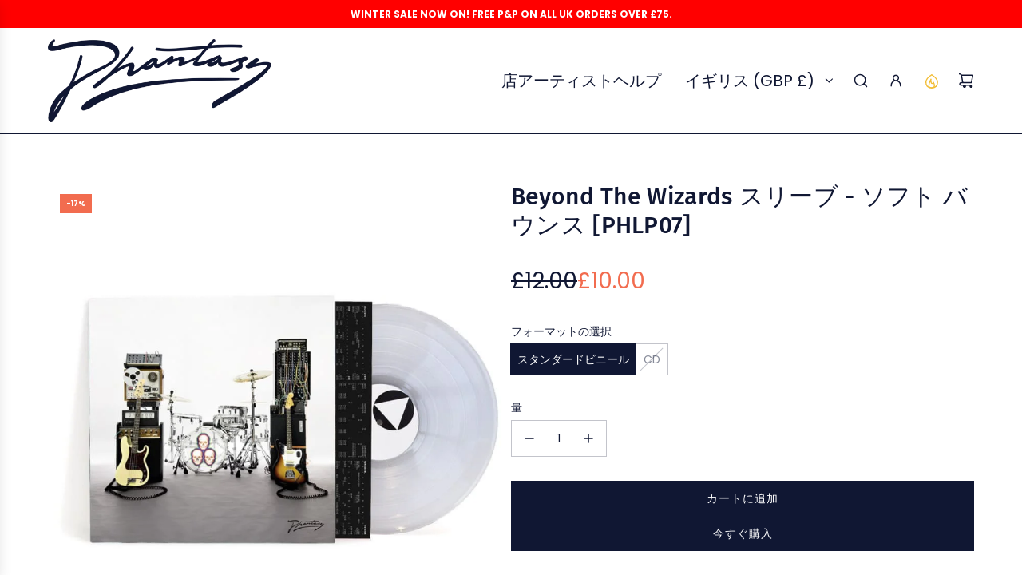

--- FILE ---
content_type: text/html; charset=utf-8
request_url: https://shop.phantasysound.co.uk/ja/products/beyond-the-wizards-sleeve-the-soft-bounce-12-vinyl-download-phlp-07
body_size: 69970
content:
<!doctype html>
<html class="no-js" lang="ja">
<head>
  <!-- Basic page needs ================================================== -->
  <meta charset="utf-8"><meta http-equiv="X-UA-Compatible" content="IE=edge"><link rel="preconnect" href="https://fonts.shopifycdn.com" crossorigin><link href="//shop.phantasysound.co.uk/cdn/shop/t/38/assets/swiper-bundle.min.css?v=127370101718424465871741698056" rel="stylesheet" type="text/css" media="all" />
  <link href="//shop.phantasysound.co.uk/cdn/shop/t/38/assets/photoswipe.min.css?v=165459975419098386681741698057" rel="stylesheet" type="text/css" media="all" />
  <link href="//shop.phantasysound.co.uk/cdn/shop/t/38/assets/theme.min.css?v=69547489316746713911741698057" rel="stylesheet" type="text/css" media="all" />
  <link href="//shop.phantasysound.co.uk/cdn/shop/t/38/assets/custom.css?v=102493421877365237651741698057" rel="stylesheet" type="text/css" media="all" />

  

    <link rel="preload" as="font" href="//shop.phantasysound.co.uk/cdn/fonts/fira_sans/firasans_n5.79552cf8367e3a638e44238b675dd4700f65828b.woff2" type="font/woff2" crossorigin>
    

    <link rel="preload" as="font" href="//shop.phantasysound.co.uk/cdn/fonts/poppins/poppins_n4.0ba78fa5af9b0e1a374041b3ceaadf0a43b41362.woff2" type="font/woff2" crossorigin>
    
<!-- Title and description ================================================== -->
  <title>
    Beyond The Wizards スリーブ - ザ・ソフト・バウンス (レコード &amp;amp; ダウンロード) &ndash; Phantasy
  </title>

  
    <meta name="description" content="エロル・アルカンとリチャード・ノリスの音の同胞団であるビヨンド・ザ・ウィザーズ・スリーブがデビュー・アルバム『ザ・ソフト・バウンス』を発表。">
  

  <!-- Helpers ================================================== -->
  <!-- /snippets/social-meta-tags.liquid -->


<meta property="og:site_name" content="Phantasy">
<meta property="og:url" content="https://shop.phantasysound.co.uk/ja/products/beyond-the-wizards-sleeve-the-soft-bounce-12-vinyl-download-phlp-07">
<meta property="og:title" content="Beyond The Wizards スリーブ - ソフト バウンス [PHLP07]">
<meta property="og:type" content="product">
<meta property="og:description" content="エロル・アルカンとリチャード・ノリスの音の同胞団であるビヨンド・ザ・ウィザーズ・スリーブがデビュー・アルバム『ザ・ソフト・バウンス』を発表。">

  <meta property="og:price:amount" content="5.00">
  <meta property="og:price:currency" content="GBP">

<meta property="og:image" content="http://shop.phantasysound.co.uk/cdn/shop/products/beyond-the-wizards-sleeve-soft-bounce-phlp07-cd-vinyl-phantasy-sound-musical-instrument-technology_809.jpg?v=1568899940"><meta property="og:image" content="http://shop.phantasysound.co.uk/cdn/shop/products/beyond-the-wizards-sleeve-soft-bounce-phlp07-standard-vinyl-phantasy-sound_122.jpg?v=1568899940">
<meta property="og:image:alt" content="Beyond The Wizards Sleeve - The Soft Bounce [PHLP07] - CD - Vinyl"><meta property="og:image:alt" content="Beyond The Wizards Sleeve - The Soft Bounce [PHLP07] - Standard Vinyl - Vinyl">
<meta property="og:image:secure_url" content="https://shop.phantasysound.co.uk/cdn/shop/products/beyond-the-wizards-sleeve-soft-bounce-phlp07-cd-vinyl-phantasy-sound-musical-instrument-technology_809.jpg?v=1568899940"><meta property="og:image:secure_url" content="https://shop.phantasysound.co.uk/cdn/shop/products/beyond-the-wizards-sleeve-soft-bounce-phlp07-standard-vinyl-phantasy-sound_122.jpg?v=1568899940">


<meta name="x:card" content="summary_large_image">
<meta name="x:title" content="Beyond The Wizards スリーブ - ソフト バウンス [PHLP07]">
<meta name="x:description" content="エロル・アルカンとリチャード・ノリスの音の同胞団であるビヨンド・ザ・ウィザーズ・スリーブがデビュー・アルバム『ザ・ソフト・バウンス』を発表。">

  <link rel="canonical" href="https://shop.phantasysound.co.uk/ja/products/beyond-the-wizards-sleeve-the-soft-bounce-12-vinyl-download-phlp-07"/>
  <meta name="viewport" content="width=device-width, initial-scale=1, shrink-to-fit=no">
  <meta name="theme-color" content="#101733">

  <!-- CSS ================================================== -->
  <style>
/*============================================================================
  #Typography
==============================================================================*/






@font-face {
  font-family: "Fira Sans";
  font-weight: 500;
  font-style: normal;
  font-display: swap;
  src: url("//shop.phantasysound.co.uk/cdn/fonts/fira_sans/firasans_n5.79552cf8367e3a638e44238b675dd4700f65828b.woff2") format("woff2"),
       url("//shop.phantasysound.co.uk/cdn/fonts/fira_sans/firasans_n5.25d9c18d6f08e187a1ae61178f0b0b11f90d296a.woff") format("woff");
}

@font-face {
  font-family: Poppins;
  font-weight: 400;
  font-style: normal;
  font-display: swap;
  src: url("//shop.phantasysound.co.uk/cdn/fonts/poppins/poppins_n4.0ba78fa5af9b0e1a374041b3ceaadf0a43b41362.woff2") format("woff2"),
       url("//shop.phantasysound.co.uk/cdn/fonts/poppins/poppins_n4.214741a72ff2596839fc9760ee7a770386cf16ca.woff") format("woff");
}


  @font-face {
  font-family: "Fira Sans";
  font-weight: 700;
  font-style: normal;
  font-display: swap;
  src: url("//shop.phantasysound.co.uk/cdn/fonts/fira_sans/firasans_n7.cc8dbbaa3add99fa3b5746d1e0ac6304aad5a265.woff2") format("woff2"),
       url("//shop.phantasysound.co.uk/cdn/fonts/fira_sans/firasans_n7.ec664a82413800dfe65a9cde8547a4b8bd643b08.woff") format("woff");
}




  @font-face {
  font-family: Poppins;
  font-weight: 700;
  font-style: normal;
  font-display: swap;
  src: url("//shop.phantasysound.co.uk/cdn/fonts/poppins/poppins_n7.56758dcf284489feb014a026f3727f2f20a54626.woff2") format("woff2"),
       url("//shop.phantasysound.co.uk/cdn/fonts/poppins/poppins_n7.f34f55d9b3d3205d2cd6f64955ff4b36f0cfd8da.woff") format("woff");
}




  @font-face {
  font-family: Poppins;
  font-weight: 400;
  font-style: italic;
  font-display: swap;
  src: url("//shop.phantasysound.co.uk/cdn/fonts/poppins/poppins_i4.846ad1e22474f856bd6b81ba4585a60799a9f5d2.woff2") format("woff2"),
       url("//shop.phantasysound.co.uk/cdn/fonts/poppins/poppins_i4.56b43284e8b52fc64c1fd271f289a39e8477e9ec.woff") format("woff");
}




  @font-face {
  font-family: Poppins;
  font-weight: 700;
  font-style: italic;
  font-display: swap;
  src: url("//shop.phantasysound.co.uk/cdn/fonts/poppins/poppins_i7.42fd71da11e9d101e1e6c7932199f925f9eea42d.woff2") format("woff2"),
       url("//shop.phantasysound.co.uk/cdn/fonts/poppins/poppins_i7.ec8499dbd7616004e21155106d13837fff4cf556.woff") format("woff");
}









/*============================================================================
  #General Variables
==============================================================================*/

:root {

  --font-weight-normal: 400;
  --font-weight-bold: 700;
  --font-weight-header-bold: 700;

  --header-font-stack: "Fira Sans", sans-serif;
  --header-font-weight: 500;
  --header-font-style: normal;
  --header-text-size: 30;
  --header-text-size-px: 30px;
  --header-mobile-text-size-px: 22px;

  --header-font-case: uppercase;
  --header-font-size: 20;
  --header-font-size-px: 20px;

  --heading-spacing: 0.01em;
  --heading-line-height: 1.2;
  --heading-font-case: normal;
  --heading-font-stack: FontDrop;

  --body-font-stack: Poppins, sans-serif;
  --body-font-weight: 400;
  --body-font-style: normal;

  --button-font-stack: Poppins, sans-serif;
  --button-font-weight: 400;
  --button-font-style: normal;

  --label-font-stack: Poppins, sans-serif;
  --label-font-weight: 400;
  --label-font-style: normal;
  --label-font-case: uppercase;
  --label-spacing: 0px;

  --navigation-font-stack: , ;
  --navigation-font-weight: ;
  --navigation-font-style: ;
  --navigation-font-letter-spacing: ;

  --base-font-size-int: 14;
  --base-font-size: 14px;

  --body-font-size-12-to-em: 0.86em;
  --body-font-size-16-to-em: 1.14em;
  --body-font-size-22-to-em: 1.57em;
  --body-font-size-28-to-em: 2.0em;
  --body-font-size-36-to-em: 2.57em;

  /* Heading Sizes */

  
  --h1-size: 38px;
  --h2-size: 30px;
  --h3-size: 26px;
  --h4-size: 23px;
  --h5-size: 19px;
  --h6-size: 16px;

  --sale-badge-color: #f26c4f;
  --sold-out-badge-color: #ff0000;
  --custom-badge-color: #494949;
  --preorder-badge-color: #494949;
  --badge-font-color: #fff;

  --primary-btn-text-color: #fff;
  --primary-btn-text-color-opacity50: rgba(255, 255, 255, 0.5);
  --primary-btn-bg-color: #101733;
  --primary-btn-bg-color-opacity50: rgba(16, 23, 51, 0.5);

  --button-text-case: uppercase;
  --button-font-size: 14;
  --button-font-size-px: 14px;
  --button-text-spacing-px: 1px;

  
    --text-line-clamp: none;
  

  

  --text-color: #101733;
  --text-color-lighten5: #162046;
  --text-color-lighten70: #bec7ea;
  --text-color-transparent05: rgba(16, 23, 51, 0.05);
  --text-color-transparent10: rgba(16, 23, 51, 0.1);
  --text-color-transparent15: rgba(16, 23, 51, 0.15);
  --text-color-transparent25: rgba(16, 23, 51, 0.25);
  --text-color-transparent30: rgba(16, 23, 51, 0.3);
  --text-color-transparent40: rgba(16, 23, 51, 0.4);
  --text-color-transparent50: rgba(16, 23, 51, 0.5);
  --text-color-transparent5: rgba(16, 23, 51, 0.5);
  --text-color-transparent6: rgba(16, 23, 51, 0.6);
  --text-color-transparent7: rgba(16, 23, 51, 0.7);
  --text-color-transparent8: rgba(16, 23, 51, 0.8);

  
    --heading-xl-font-size: 28px;
    --heading-l-font-size: 22px;
    --subheading-font-size: 20px;
  

  
    --small-body-font-size: 12px;
  

  --link-color: #101733;
  --on-sale-color: #f26c4f;

  --body-color: #fff;
  --body-color-darken10: #e6e6e6;
  --body-color-transparent00: rgba(255, 255, 255, 0);
  --body-color-transparent40: rgba(255, 255, 255, 0.4);
  --body-color-transparent50: rgba(255, 255, 255, 0.5);
  --body-color-transparent90: rgba(255, 255, 255, 0.9);

  --body-secondary-color: #f8f8f8;
  --body-secondary-color-transparent00: rgba(248, 248, 248, 0);
  --body-secondary-color-darken05: #ebebeb;

  --color-primary-background: #fff;
  --color-primary-background-rgb: 255, 255, 255;
  --color-secondary-background: #f8f8f8;

  --border-color: rgba(16, 23, 51, 0.25);
  --link-border-color: rgba(16, 23, 51, 0.5);
  --border-color-darken10: #04050c;
  --view-in-space-button-background: #eceef9;

  --header-color: #fff;
  --header-color-darken5: #f2f2f2;

  --header-border-color: #101733;

  --announcement-text-size: 12px;
  --announcement-text-spacing: 0px;

  --logo-font-size: 17px;

  --overlay-header-text-color: #FFFFFF;
  --nav-text-color: #101733;
  --nav-text-color-transparent10: rgba(16, 23, 51, 0.1);
  --nav-text-color-transparent30: rgba(16, 23, 51, 0.3);
  --nav-text-hover: #BEBEBE;

  --color-scheme-light-background: #f1f2f3;
  --color-scheme-light-background-transparent40: rgba(241, 242, 243, 0.4);
  --color-scheme-light-background-transparent50: rgba(241, 242, 243, 0.5);
  --color-scheme-light-background-lighten5: #ffffff;
  --color-scheme-light-background-rgb: 241, 242, 243;
  --color-scheme-light-text: #242424;
  --color-scheme-light-text-transparent10: rgba(36, 36, 36, 0.1);
  --color-scheme-light-text-transparent25: rgba(36, 36, 36, 0.25);
  --color-scheme-light-text-transparent40: rgba(36, 36, 36, 0.4);
  --color-scheme-light-text-transparent50: rgba(36, 36, 36, 0.5);
  --color-scheme-light-text-transparent60: rgba(36, 36, 36, 0.6);

  --color-scheme-feature-background: #101733;
  --color-scheme-feature-background-transparent40: rgba(16, 23, 51, 0.4);
  --color-scheme-feature-background-transparent50: rgba(16, 23, 51, 0.5);
  --color-scheme-feature-background-lighten5: #162046;
  --color-scheme-feature-background-rgb: 16, 23, 51;
  --color-scheme-feature-text: #fff;
  --color-scheme-feature-text-transparent10: rgba(255, 255, 255, 0.1);
  --color-scheme-feature-text-transparent25: rgba(255, 255, 255, 0.25);
  --color-scheme-feature-text-transparent40: rgba(255, 255, 255, 0.4);
  --color-scheme-feature-text-transparent50: rgba(255, 255, 255, 0.5);
  --color-scheme-feature-text-transparent60: rgba(255, 255, 255, 0.6);

  --homepage-sections-accent-secondary-color-transparent60: rgba(255, 255, 255, 0.6);

  --color-scheme-dark-background: #101733;
  --color-scheme-dark-background-transparent40: rgba(16, 23, 51, 0.4);
  --color-scheme-dark-background-transparent50: rgba(16, 23, 51, 0.5);
  --color-scheme-dark-background-rgb: 16, 23, 51;
  --color-scheme-dark-text: #fff;
  --color-scheme-dark-text-transparent10: rgba(255, 255, 255, 0.1);
  --color-scheme-dark-text-transparent25: rgba(255, 255, 255, 0.25);
  --color-scheme-dark-text-transparent40: rgba(255, 255, 255, 0.4);
  --color-scheme-dark-text-transparent50: rgba(255, 255, 255, 0.5);
  --color-scheme-dark-text-transparent60: rgba(255, 255, 255, 0.6);

  --filter-bg-color: rgba(16, 23, 51, 0.1);

  --menu-drawer-color: #fff;
  --menu-drawer-color-darken5: #f2f2f2;
  --menu-drawer-text-color: #101733;
  --menu-drawer-text-color-transparent10: rgba(16, 23, 51, 0.1);
  --menu-drawer-text-color-transparent30: rgba(16, 23, 51, 0.3);
  --menu-drawer-border-color: rgba(16, 23, 51, 0.25);
  --menu-drawer-text-hover-color: #101733;

  --cart-drawer-color: #fff;
  --cart-drawer-color-transparent50: rgba(255, 255, 255, 0.5);
  --cart-drawer-text-color: #101733;
  --cart-drawer-text-color-transparent10: rgba(16, 23, 51, 0.1);
  --cart-drawer-text-color-transparent25: rgba(16, 23, 51, 0.25);
  --cart-drawer-text-color-transparent40: rgba(16, 23, 51, 0.4);
  --cart-drawer-text-color-transparent50: rgba(16, 23, 51, 0.5);
  --cart-drawer-text-color-transparent70: rgba(16, 23, 51, 0.7);
  --cart-drawer-text-color-lighten10: #1c295a;
  --cart-drawer-border-color: rgba(16, 23, 51, 0.25);

  --success-color: #28a745;
  --error-color: #DC3545;
  --warning-color: #EB9247;

  /* Shop Pay Installments variables */
  --color-body: #f8f8f8;
  --color-bg: #f8f8f8;

  /* Checkbox */
  --checkbox-size: 16px;
  --inline-icon-size: 16px;
  --line-height-base: 1.6;

  /* Grid spacing */
  --grid-spacing: 10px;
  
    --grid-spacing-tight: 10px;
  
}
</style>


  <style data-shopify>
    *,
    *::before,
    *::after {
      box-sizing: inherit;
    }

    html {
      box-sizing: border-box;
      background-color: var(--body-color);
      height: 100%;
      margin: 0;
    }

    body {
      background-color: var(--body-color);
      min-height: 100%;
      margin: 0;
      display: grid;
      grid-template-rows: auto auto 1fr auto;
      grid-template-columns: 100%;
      overflow-x: hidden;
    }

    .sr-only {
      position: absolute;
      width: 1px;
      height: 1px;
      padding: 0;
      margin: -1px;
      overflow: hidden;
      clip: rect(0, 0, 0, 0);
      border: 0;
    }

    .sr-only-focusable:active, .sr-only-focusable:focus {
      position: static;
      width: auto;
      height: auto;
      margin: 0;
      overflow: visible;
      clip: auto;
    }
  </style>

  <!-- Header hook for plugins ================================================== -->
  <script>window.performance && window.performance.mark && window.performance.mark('shopify.content_for_header.start');</script><meta name="google-site-verification" content="7NoR90RJwT1Ls-EspgIWmcTBznujourmXOOb7tB8zXU">
<meta name="google-site-verification" content="zRoArc0dhjMnmJxx1bX026fh2_Iu_Vm97zAmYNDzZnQ">
<meta id="shopify-digital-wallet" name="shopify-digital-wallet" content="/7057111/digital_wallets/dialog">
<meta name="shopify-checkout-api-token" content="61afc4b604a7ec0be240c20569620c15">
<meta id="in-context-paypal-metadata" data-shop-id="7057111" data-venmo-supported="false" data-environment="production" data-locale="ja_JP" data-paypal-v4="true" data-currency="GBP">
<link rel="alternate" hreflang="x-default" href="https://shop.phantasysound.co.uk/products/beyond-the-wizards-sleeve-the-soft-bounce-12-vinyl-download-phlp-07">
<link rel="alternate" hreflang="en" href="https://shop.phantasysound.co.uk/products/beyond-the-wizards-sleeve-the-soft-bounce-12-vinyl-download-phlp-07">
<link rel="alternate" hreflang="ja" href="https://shop.phantasysound.co.uk/ja/products/beyond-the-wizards-sleeve-the-soft-bounce-12-vinyl-download-phlp-07">
<link rel="alternate" type="application/json+oembed" href="https://shop.phantasysound.co.uk/ja/products/beyond-the-wizards-sleeve-the-soft-bounce-12-vinyl-download-phlp-07.oembed">
<script async="async" src="/checkouts/internal/preloads.js?locale=ja-GB"></script>
<link rel="preconnect" href="https://shop.app" crossorigin="anonymous">
<script async="async" src="https://shop.app/checkouts/internal/preloads.js?locale=ja-GB&shop_id=7057111" crossorigin="anonymous"></script>
<script id="apple-pay-shop-capabilities" type="application/json">{"shopId":7057111,"countryCode":"GB","currencyCode":"GBP","merchantCapabilities":["supports3DS"],"merchantId":"gid:\/\/shopify\/Shop\/7057111","merchantName":"Phantasy","requiredBillingContactFields":["postalAddress","email","phone"],"requiredShippingContactFields":["postalAddress","email","phone"],"shippingType":"shipping","supportedNetworks":["visa","maestro","masterCard","amex","discover","elo"],"total":{"type":"pending","label":"Phantasy","amount":"1.00"},"shopifyPaymentsEnabled":true,"supportsSubscriptions":true}</script>
<script id="shopify-features" type="application/json">{"accessToken":"61afc4b604a7ec0be240c20569620c15","betas":["rich-media-storefront-analytics"],"domain":"shop.phantasysound.co.uk","predictiveSearch":true,"shopId":7057111,"locale":"ja"}</script>
<script>var Shopify = Shopify || {};
Shopify.shop = "phantasy-sound.myshopify.com";
Shopify.locale = "ja";
Shopify.currency = {"active":"GBP","rate":"1.0"};
Shopify.country = "GB";
Shopify.theme = {"name":"Flow 2025 39.8.0","id":179277398398,"schema_name":"Flow","schema_version":"39.8.0","theme_store_id":801,"role":"main"};
Shopify.theme.handle = "null";
Shopify.theme.style = {"id":null,"handle":null};
Shopify.cdnHost = "shop.phantasysound.co.uk/cdn";
Shopify.routes = Shopify.routes || {};
Shopify.routes.root = "/ja/";</script>
<script type="module">!function(o){(o.Shopify=o.Shopify||{}).modules=!0}(window);</script>
<script>!function(o){function n(){var o=[];function n(){o.push(Array.prototype.slice.apply(arguments))}return n.q=o,n}var t=o.Shopify=o.Shopify||{};t.loadFeatures=n(),t.autoloadFeatures=n()}(window);</script>
<script>
  window.ShopifyPay = window.ShopifyPay || {};
  window.ShopifyPay.apiHost = "shop.app\/pay";
  window.ShopifyPay.redirectState = null;
</script>
<script id="shop-js-analytics" type="application/json">{"pageType":"product"}</script>
<script defer="defer" async type="module" src="//shop.phantasysound.co.uk/cdn/shopifycloud/shop-js/modules/v2/client.init-shop-cart-sync_Cun6Ba8E.ja.esm.js"></script>
<script defer="defer" async type="module" src="//shop.phantasysound.co.uk/cdn/shopifycloud/shop-js/modules/v2/chunk.common_DGWubyOB.esm.js"></script>
<script type="module">
  await import("//shop.phantasysound.co.uk/cdn/shopifycloud/shop-js/modules/v2/client.init-shop-cart-sync_Cun6Ba8E.ja.esm.js");
await import("//shop.phantasysound.co.uk/cdn/shopifycloud/shop-js/modules/v2/chunk.common_DGWubyOB.esm.js");

  window.Shopify.SignInWithShop?.initShopCartSync?.({"fedCMEnabled":true,"windoidEnabled":true});

</script>
<script>
  window.Shopify = window.Shopify || {};
  if (!window.Shopify.featureAssets) window.Shopify.featureAssets = {};
  window.Shopify.featureAssets['shop-js'] = {"shop-cart-sync":["modules/v2/client.shop-cart-sync_kpadWrR6.ja.esm.js","modules/v2/chunk.common_DGWubyOB.esm.js"],"init-fed-cm":["modules/v2/client.init-fed-cm_deEwcgdG.ja.esm.js","modules/v2/chunk.common_DGWubyOB.esm.js"],"shop-button":["modules/v2/client.shop-button_Bgl7Akkx.ja.esm.js","modules/v2/chunk.common_DGWubyOB.esm.js"],"shop-cash-offers":["modules/v2/client.shop-cash-offers_CGfJizyJ.ja.esm.js","modules/v2/chunk.common_DGWubyOB.esm.js","modules/v2/chunk.modal_Ba7vk6QP.esm.js"],"init-windoid":["modules/v2/client.init-windoid_DLaIoEuB.ja.esm.js","modules/v2/chunk.common_DGWubyOB.esm.js"],"shop-toast-manager":["modules/v2/client.shop-toast-manager_BZdAlEPY.ja.esm.js","modules/v2/chunk.common_DGWubyOB.esm.js"],"init-shop-email-lookup-coordinator":["modules/v2/client.init-shop-email-lookup-coordinator_BxGPdBrh.ja.esm.js","modules/v2/chunk.common_DGWubyOB.esm.js"],"init-shop-cart-sync":["modules/v2/client.init-shop-cart-sync_Cun6Ba8E.ja.esm.js","modules/v2/chunk.common_DGWubyOB.esm.js"],"avatar":["modules/v2/client.avatar_BTnouDA3.ja.esm.js"],"pay-button":["modules/v2/client.pay-button_iRJggQYg.ja.esm.js","modules/v2/chunk.common_DGWubyOB.esm.js"],"init-customer-accounts":["modules/v2/client.init-customer-accounts_BbQrQ-BF.ja.esm.js","modules/v2/client.shop-login-button_CXxZBmJa.ja.esm.js","modules/v2/chunk.common_DGWubyOB.esm.js","modules/v2/chunk.modal_Ba7vk6QP.esm.js"],"init-shop-for-new-customer-accounts":["modules/v2/client.init-shop-for-new-customer-accounts_48e-446J.ja.esm.js","modules/v2/client.shop-login-button_CXxZBmJa.ja.esm.js","modules/v2/chunk.common_DGWubyOB.esm.js","modules/v2/chunk.modal_Ba7vk6QP.esm.js"],"shop-login-button":["modules/v2/client.shop-login-button_CXxZBmJa.ja.esm.js","modules/v2/chunk.common_DGWubyOB.esm.js","modules/v2/chunk.modal_Ba7vk6QP.esm.js"],"init-customer-accounts-sign-up":["modules/v2/client.init-customer-accounts-sign-up_Bb65hYMR.ja.esm.js","modules/v2/client.shop-login-button_CXxZBmJa.ja.esm.js","modules/v2/chunk.common_DGWubyOB.esm.js","modules/v2/chunk.modal_Ba7vk6QP.esm.js"],"shop-follow-button":["modules/v2/client.shop-follow-button_BO2OQvUT.ja.esm.js","modules/v2/chunk.common_DGWubyOB.esm.js","modules/v2/chunk.modal_Ba7vk6QP.esm.js"],"checkout-modal":["modules/v2/client.checkout-modal__QRFVvMA.ja.esm.js","modules/v2/chunk.common_DGWubyOB.esm.js","modules/v2/chunk.modal_Ba7vk6QP.esm.js"],"lead-capture":["modules/v2/client.lead-capture_Be4qr8sG.ja.esm.js","modules/v2/chunk.common_DGWubyOB.esm.js","modules/v2/chunk.modal_Ba7vk6QP.esm.js"],"shop-login":["modules/v2/client.shop-login_BCaq99Td.ja.esm.js","modules/v2/chunk.common_DGWubyOB.esm.js","modules/v2/chunk.modal_Ba7vk6QP.esm.js"],"payment-terms":["modules/v2/client.payment-terms_C-1Cu6jg.ja.esm.js","modules/v2/chunk.common_DGWubyOB.esm.js","modules/v2/chunk.modal_Ba7vk6QP.esm.js"]};
</script>
<script>(function() {
  var isLoaded = false;
  function asyncLoad() {
    if (isLoaded) return;
    isLoaded = true;
    var urls = ["https:\/\/dashboard.mailerlite.com\/shopify\/16417\/1203693?shop=phantasy-sound.myshopify.com","https:\/\/s3.eu-west-1.amazonaws.com\/production-klarna-il-shopify-osm\/5a975d06a931ae3d92bf80d338b7cb5d76fc66a1\/phantasy-sound.myshopify.com-1741793737133.js?shop=phantasy-sound.myshopify.com","https:\/\/size-guides.esc-apps-cdn.com\/1744218999-app.phantasy-sound.myshopify.com.js?shop=phantasy-sound.myshopify.com"];
    for (var i = 0; i < urls.length; i++) {
      var s = document.createElement('script');
      s.type = 'text/javascript';
      s.async = true;
      s.src = urls[i];
      var x = document.getElementsByTagName('script')[0];
      x.parentNode.insertBefore(s, x);
    }
  };
  if(window.attachEvent) {
    window.attachEvent('onload', asyncLoad);
  } else {
    window.addEventListener('load', asyncLoad, false);
  }
})();</script>
<script id="__st">var __st={"a":7057111,"offset":0,"reqid":"2f43b9a7-2469-4cca-9810-c5ee74a0760f-1768660066","pageurl":"shop.phantasysound.co.uk\/ja\/products\/beyond-the-wizards-sleeve-the-soft-bounce-12-vinyl-download-phlp-07","u":"2bbb8ffcb9b6","p":"product","rtyp":"product","rid":4738456964};</script>
<script>window.ShopifyPaypalV4VisibilityTracking = true;</script>
<script id="captcha-bootstrap">!function(){'use strict';const t='contact',e='account',n='new_comment',o=[[t,t],['blogs',n],['comments',n],[t,'customer']],c=[[e,'customer_login'],[e,'guest_login'],[e,'recover_customer_password'],[e,'create_customer']],r=t=>t.map((([t,e])=>`form[action*='/${t}']:not([data-nocaptcha='true']) input[name='form_type'][value='${e}']`)).join(','),a=t=>()=>t?[...document.querySelectorAll(t)].map((t=>t.form)):[];function s(){const t=[...o],e=r(t);return a(e)}const i='password',u='form_key',d=['recaptcha-v3-token','g-recaptcha-response','h-captcha-response',i],f=()=>{try{return window.sessionStorage}catch{return}},m='__shopify_v',_=t=>t.elements[u];function p(t,e,n=!1){try{const o=window.sessionStorage,c=JSON.parse(o.getItem(e)),{data:r}=function(t){const{data:e,action:n}=t;return t[m]||n?{data:e,action:n}:{data:t,action:n}}(c);for(const[e,n]of Object.entries(r))t.elements[e]&&(t.elements[e].value=n);n&&o.removeItem(e)}catch(o){console.error('form repopulation failed',{error:o})}}const l='form_type',E='cptcha';function T(t){t.dataset[E]=!0}const w=window,h=w.document,L='Shopify',v='ce_forms',y='captcha';let A=!1;((t,e)=>{const n=(g='f06e6c50-85a8-45c8-87d0-21a2b65856fe',I='https://cdn.shopify.com/shopifycloud/storefront-forms-hcaptcha/ce_storefront_forms_captcha_hcaptcha.v1.5.2.iife.js',D={infoText:'hCaptchaによる保護',privacyText:'プライバシー',termsText:'利用規約'},(t,e,n)=>{const o=w[L][v],c=o.bindForm;if(c)return c(t,g,e,D).then(n);var r;o.q.push([[t,g,e,D],n]),r=I,A||(h.body.append(Object.assign(h.createElement('script'),{id:'captcha-provider',async:!0,src:r})),A=!0)});var g,I,D;w[L]=w[L]||{},w[L][v]=w[L][v]||{},w[L][v].q=[],w[L][y]=w[L][y]||{},w[L][y].protect=function(t,e){n(t,void 0,e),T(t)},Object.freeze(w[L][y]),function(t,e,n,w,h,L){const[v,y,A,g]=function(t,e,n){const i=e?o:[],u=t?c:[],d=[...i,...u],f=r(d),m=r(i),_=r(d.filter((([t,e])=>n.includes(e))));return[a(f),a(m),a(_),s()]}(w,h,L),I=t=>{const e=t.target;return e instanceof HTMLFormElement?e:e&&e.form},D=t=>v().includes(t);t.addEventListener('submit',(t=>{const e=I(t);if(!e)return;const n=D(e)&&!e.dataset.hcaptchaBound&&!e.dataset.recaptchaBound,o=_(e),c=g().includes(e)&&(!o||!o.value);(n||c)&&t.preventDefault(),c&&!n&&(function(t){try{if(!f())return;!function(t){const e=f();if(!e)return;const n=_(t);if(!n)return;const o=n.value;o&&e.removeItem(o)}(t);const e=Array.from(Array(32),(()=>Math.random().toString(36)[2])).join('');!function(t,e){_(t)||t.append(Object.assign(document.createElement('input'),{type:'hidden',name:u})),t.elements[u].value=e}(t,e),function(t,e){const n=f();if(!n)return;const o=[...t.querySelectorAll(`input[type='${i}']`)].map((({name:t})=>t)),c=[...d,...o],r={};for(const[a,s]of new FormData(t).entries())c.includes(a)||(r[a]=s);n.setItem(e,JSON.stringify({[m]:1,action:t.action,data:r}))}(t,e)}catch(e){console.error('failed to persist form',e)}}(e),e.submit())}));const S=(t,e)=>{t&&!t.dataset[E]&&(n(t,e.some((e=>e===t))),T(t))};for(const o of['focusin','change'])t.addEventListener(o,(t=>{const e=I(t);D(e)&&S(e,y())}));const B=e.get('form_key'),M=e.get(l),P=B&&M;t.addEventListener('DOMContentLoaded',(()=>{const t=y();if(P)for(const e of t)e.elements[l].value===M&&p(e,B);[...new Set([...A(),...v().filter((t=>'true'===t.dataset.shopifyCaptcha))])].forEach((e=>S(e,t)))}))}(h,new URLSearchParams(w.location.search),n,t,e,['guest_login'])})(!0,!0)}();</script>
<script integrity="sha256-4kQ18oKyAcykRKYeNunJcIwy7WH5gtpwJnB7kiuLZ1E=" data-source-attribution="shopify.loadfeatures" defer="defer" src="//shop.phantasysound.co.uk/cdn/shopifycloud/storefront/assets/storefront/load_feature-a0a9edcb.js" crossorigin="anonymous"></script>
<script crossorigin="anonymous" defer="defer" src="//shop.phantasysound.co.uk/cdn/shopifycloud/storefront/assets/shopify_pay/storefront-65b4c6d7.js?v=20250812"></script>
<script data-source-attribution="shopify.dynamic_checkout.dynamic.init">var Shopify=Shopify||{};Shopify.PaymentButton=Shopify.PaymentButton||{isStorefrontPortableWallets:!0,init:function(){window.Shopify.PaymentButton.init=function(){};var t=document.createElement("script");t.src="https://shop.phantasysound.co.uk/cdn/shopifycloud/portable-wallets/latest/portable-wallets.ja.js",t.type="module",document.head.appendChild(t)}};
</script>
<script data-source-attribution="shopify.dynamic_checkout.buyer_consent">
  function portableWalletsHideBuyerConsent(e){var t=document.getElementById("shopify-buyer-consent"),n=document.getElementById("shopify-subscription-policy-button");t&&n&&(t.classList.add("hidden"),t.setAttribute("aria-hidden","true"),n.removeEventListener("click",e))}function portableWalletsShowBuyerConsent(e){var t=document.getElementById("shopify-buyer-consent"),n=document.getElementById("shopify-subscription-policy-button");t&&n&&(t.classList.remove("hidden"),t.removeAttribute("aria-hidden"),n.addEventListener("click",e))}window.Shopify?.PaymentButton&&(window.Shopify.PaymentButton.hideBuyerConsent=portableWalletsHideBuyerConsent,window.Shopify.PaymentButton.showBuyerConsent=portableWalletsShowBuyerConsent);
</script>
<script>
  function portableWalletsCleanup(e){e&&e.src&&console.error("Failed to load portable wallets script "+e.src);var t=document.querySelectorAll("shopify-accelerated-checkout .shopify-payment-button__skeleton, shopify-accelerated-checkout-cart .wallet-cart-button__skeleton"),e=document.getElementById("shopify-buyer-consent");for(let e=0;e<t.length;e++)t[e].remove();e&&e.remove()}function portableWalletsNotLoadedAsModule(e){e instanceof ErrorEvent&&"string"==typeof e.message&&e.message.includes("import.meta")&&"string"==typeof e.filename&&e.filename.includes("portable-wallets")&&(window.removeEventListener("error",portableWalletsNotLoadedAsModule),window.Shopify.PaymentButton.failedToLoad=e,"loading"===document.readyState?document.addEventListener("DOMContentLoaded",window.Shopify.PaymentButton.init):window.Shopify.PaymentButton.init())}window.addEventListener("error",portableWalletsNotLoadedAsModule);
</script>

<script type="module" src="https://shop.phantasysound.co.uk/cdn/shopifycloud/portable-wallets/latest/portable-wallets.ja.js" onError="portableWalletsCleanup(this)" crossorigin="anonymous"></script>
<script nomodule>
  document.addEventListener("DOMContentLoaded", portableWalletsCleanup);
</script>

<script id='scb4127' type='text/javascript' async='' src='https://shop.phantasysound.co.uk/cdn/shopifycloud/privacy-banner/storefront-banner.js'></script><link id="shopify-accelerated-checkout-styles" rel="stylesheet" media="screen" href="https://shop.phantasysound.co.uk/cdn/shopifycloud/portable-wallets/latest/accelerated-checkout-backwards-compat.css" crossorigin="anonymous">
<style id="shopify-accelerated-checkout-cart">
        #shopify-buyer-consent {
  margin-top: 1em;
  display: inline-block;
  width: 100%;
}

#shopify-buyer-consent.hidden {
  display: none;
}

#shopify-subscription-policy-button {
  background: none;
  border: none;
  padding: 0;
  text-decoration: underline;
  font-size: inherit;
  cursor: pointer;
}

#shopify-subscription-policy-button::before {
  box-shadow: none;
}

      </style>

<script>window.performance && window.performance.mark && window.performance.mark('shopify.content_for_header.end');</script>

  <script defer src="//shop.phantasysound.co.uk/cdn/shop/t/38/assets/eventBus.js?v=100401504747444416941741698056"></script>

  <script type="text/javascript">
		window.wetheme = {
			name: 'Flow',
			webcomponentRegistry: {
        registry: {},
				checkScriptLoaded: function(key) {
					return window.wetheme.webcomponentRegistry.registry[key] ? true : false
				},
        register: function(registration) {
            if(!window.wetheme.webcomponentRegistry.checkScriptLoaded(registration.key)) {
              window.wetheme.webcomponentRegistry.registry[registration.key] = registration
            }
        }
      }
    };
	</script>

  

  

  <script>document.documentElement.className = document.documentElement.className.replace('no-js', 'js');</script>
<!-- BEGIN app block: shopify://apps/consentmo-gdpr/blocks/gdpr_cookie_consent/4fbe573f-a377-4fea-9801-3ee0858cae41 -->


<!-- END app block --><!-- BEGIN app block: shopify://apps/judge-me-reviews/blocks/judgeme_core/61ccd3b1-a9f2-4160-9fe9-4fec8413e5d8 --><!-- Start of Judge.me Core -->






<link rel="dns-prefetch" href="https://cdnwidget.judge.me">
<link rel="dns-prefetch" href="https://cdn.judge.me">
<link rel="dns-prefetch" href="https://cdn1.judge.me">
<link rel="dns-prefetch" href="https://api.judge.me">

<script data-cfasync='false' class='jdgm-settings-script'>window.jdgmSettings={"pagination":5,"disable_web_reviews":false,"badge_no_review_text":"No reviews","badge_n_reviews_text":"{{ n }} review/reviews","hide_badge_preview_if_no_reviews":true,"badge_hide_text":false,"enforce_center_preview_badge":false,"widget_title":"Customer Reviews","widget_open_form_text":"Write a review","widget_close_form_text":"Cancel review","widget_refresh_page_text":"Refresh page","widget_summary_text":"Based on {{ number_of_reviews }} review/reviews","widget_no_review_text":"Be the first to write a review","widget_name_field_text":"Display name","widget_verified_name_field_text":"Verified Name (public)","widget_name_placeholder_text":"Display name","widget_required_field_error_text":"This field is required.","widget_email_field_text":"Email address","widget_verified_email_field_text":"Verified Email (private, can not be edited)","widget_email_placeholder_text":"Your email address","widget_email_field_error_text":"Please enter a valid email address.","widget_rating_field_text":"Rating","widget_review_title_field_text":"Review Title","widget_review_title_placeholder_text":"Give your review a title","widget_review_body_field_text":"Review content","widget_review_body_placeholder_text":"Start writing here...","widget_pictures_field_text":"Picture/Video (optional)","widget_submit_review_text":"Submit Review","widget_submit_verified_review_text":"Submit Verified Review","widget_submit_success_msg_with_auto_publish":"Thank you! Please refresh the page in a few moments to see your review. You can remove or edit your review by logging into \u003ca href='https://judge.me/login' target='_blank' rel='nofollow noopener'\u003eJudge.me\u003c/a\u003e","widget_submit_success_msg_no_auto_publish":"Thank you! Your review will be published as soon as it is approved by the shop admin. You can remove or edit your review by logging into \u003ca href='https://judge.me/login' target='_blank' rel='nofollow noopener'\u003eJudge.me\u003c/a\u003e","widget_show_default_reviews_out_of_total_text":"Showing {{ n_reviews_shown }} out of {{ n_reviews }} reviews.","widget_show_all_link_text":"Show all","widget_show_less_link_text":"Show less","widget_author_said_text":"{{ reviewer_name }} said:","widget_days_text":"{{ n }} days ago","widget_weeks_text":"{{ n }} week/weeks ago","widget_months_text":"{{ n }} month/months ago","widget_years_text":"{{ n }} year/years ago","widget_yesterday_text":"Yesterday","widget_today_text":"Today","widget_replied_text":"\u003e\u003e {{ shop_name }} replied:","widget_read_more_text":"Read more","widget_reviewer_name_as_initial":"","widget_rating_filter_color":"#fbcd0a","widget_rating_filter_see_all_text":"See all reviews","widget_sorting_most_recent_text":"Most Recent","widget_sorting_highest_rating_text":"Highest Rating","widget_sorting_lowest_rating_text":"Lowest Rating","widget_sorting_with_pictures_text":"Only Pictures","widget_sorting_most_helpful_text":"Most Helpful","widget_open_question_form_text":"Ask a question","widget_reviews_subtab_text":"Reviews","widget_questions_subtab_text":"Questions","widget_question_label_text":"Question","widget_answer_label_text":"Answer","widget_question_placeholder_text":"Write your question here","widget_submit_question_text":"Submit Question","widget_question_submit_success_text":"Thank you for your question! We will notify you once it gets answered.","verified_badge_text":"Verified","verified_badge_bg_color":"","verified_badge_text_color":"","verified_badge_placement":"left-of-reviewer-name","widget_review_max_height":"","widget_hide_border":false,"widget_social_share":false,"widget_thumb":false,"widget_review_location_show":false,"widget_location_format":"","all_reviews_include_out_of_store_products":true,"all_reviews_out_of_store_text":"(out of store)","all_reviews_pagination":100,"all_reviews_product_name_prefix_text":"about","enable_review_pictures":true,"enable_question_anwser":false,"widget_theme":"default","review_date_format":"mm/dd/yyyy","default_sort_method":"most-recent","widget_product_reviews_subtab_text":"Product Reviews","widget_shop_reviews_subtab_text":"Shop Reviews","widget_other_products_reviews_text":"Reviews for other products","widget_store_reviews_subtab_text":"Store reviews","widget_no_store_reviews_text":"This store hasn't received any reviews yet","widget_web_restriction_product_reviews_text":"This product hasn't received any reviews yet","widget_no_items_text":"No items found","widget_show_more_text":"Show more","widget_write_a_store_review_text":"Write a Store Review","widget_other_languages_heading":"Reviews in Other Languages","widget_translate_review_text":"Translate review to {{ language }}","widget_translating_review_text":"Translating...","widget_show_original_translation_text":"Show original ({{ language }})","widget_translate_review_failed_text":"Review couldn't be translated.","widget_translate_review_retry_text":"Retry","widget_translate_review_try_again_later_text":"Try again later","show_product_url_for_grouped_product":false,"widget_sorting_pictures_first_text":"Pictures First","show_pictures_on_all_rev_page_mobile":false,"show_pictures_on_all_rev_page_desktop":false,"floating_tab_hide_mobile_install_preference":false,"floating_tab_button_name":"★ Reviews","floating_tab_title":"Let customers speak for us","floating_tab_button_color":"","floating_tab_button_background_color":"","floating_tab_url":"","floating_tab_url_enabled":false,"floating_tab_tab_style":"text","all_reviews_text_badge_text":"Customers rate us {{ shop.metafields.judgeme.all_reviews_rating | round: 1 }}/5 based on {{ shop.metafields.judgeme.all_reviews_count }} reviews.","all_reviews_text_badge_text_branded_style":"{{ shop.metafields.judgeme.all_reviews_rating | round: 1 }} out of 5 stars based on {{ shop.metafields.judgeme.all_reviews_count }} reviews","is_all_reviews_text_badge_a_link":false,"show_stars_for_all_reviews_text_badge":false,"all_reviews_text_badge_url":"","all_reviews_text_style":"branded","all_reviews_text_color_style":"judgeme_brand_color","all_reviews_text_color":"#108474","all_reviews_text_show_jm_brand":false,"featured_carousel_show_header":true,"featured_carousel_title":"What people are saying","testimonials_carousel_title":"Customers are saying","videos_carousel_title":"Real customer stories","cards_carousel_title":"Customers are saying","featured_carousel_count_text":"from {{ n }} reviews","featured_carousel_add_link_to_all_reviews_page":false,"featured_carousel_url":"","featured_carousel_show_images":true,"featured_carousel_autoslide_interval":5,"featured_carousel_arrows_on_the_sides":false,"featured_carousel_height":250,"featured_carousel_width":80,"featured_carousel_image_size":0,"featured_carousel_image_height":250,"featured_carousel_arrow_color":"#eeeeee","verified_count_badge_style":"branded","verified_count_badge_orientation":"horizontal","verified_count_badge_color_style":"judgeme_brand_color","verified_count_badge_color":"#108474","is_verified_count_badge_a_link":false,"verified_count_badge_url":"","verified_count_badge_show_jm_brand":true,"widget_rating_preset_default":5,"widget_first_sub_tab":"product-reviews","widget_show_histogram":true,"widget_histogram_use_custom_color":false,"widget_pagination_use_custom_color":false,"widget_star_use_custom_color":false,"widget_verified_badge_use_custom_color":false,"widget_write_review_use_custom_color":false,"picture_reminder_submit_button":"Upload Pictures","enable_review_videos":false,"mute_video_by_default":false,"widget_sorting_videos_first_text":"Videos First","widget_review_pending_text":"Pending","featured_carousel_items_for_large_screen":3,"social_share_options_order":"Facebook,Twitter","remove_microdata_snippet":false,"disable_json_ld":false,"enable_json_ld_products":false,"preview_badge_show_question_text":false,"preview_badge_no_question_text":"No questions","preview_badge_n_question_text":"{{ number_of_questions }} question/questions","qa_badge_show_icon":false,"qa_badge_position":"same-row","remove_judgeme_branding":true,"widget_add_search_bar":false,"widget_search_bar_placeholder":"Search","widget_sorting_verified_only_text":"Verified only","featured_carousel_theme":"default","featured_carousel_show_rating":true,"featured_carousel_show_title":true,"featured_carousel_show_body":true,"featured_carousel_show_date":false,"featured_carousel_show_reviewer":true,"featured_carousel_show_product":false,"featured_carousel_header_background_color":"#108474","featured_carousel_header_text_color":"#ffffff","featured_carousel_name_product_separator":"reviewed","featured_carousel_full_star_background":"#108474","featured_carousel_empty_star_background":"#dadada","featured_carousel_vertical_theme_background":"#f9fafb","featured_carousel_verified_badge_enable":true,"featured_carousel_verified_badge_color":"#108474","featured_carousel_border_style":"round","featured_carousel_review_line_length_limit":3,"featured_carousel_more_reviews_button_text":"Read more reviews","featured_carousel_view_product_button_text":"View product","all_reviews_page_load_reviews_on":"scroll","all_reviews_page_load_more_text":"Load More Reviews","disable_fb_tab_reviews":false,"enable_ajax_cdn_cache":false,"widget_advanced_speed_features":5,"widget_public_name_text":"displayed publicly like","default_reviewer_name":"John Smith","default_reviewer_name_has_non_latin":true,"widget_reviewer_anonymous":"Anonymous","medals_widget_title":"Judge.me Review Medals","medals_widget_background_color":"#f9fafb","medals_widget_position":"footer_all_pages","medals_widget_border_color":"#f9fafb","medals_widget_verified_text_position":"left","medals_widget_use_monochromatic_version":false,"medals_widget_elements_color":"#108474","show_reviewer_avatar":true,"widget_invalid_yt_video_url_error_text":"Not a YouTube video URL","widget_max_length_field_error_text":"Please enter no more than {0} characters.","widget_show_country_flag":false,"widget_show_collected_via_shop_app":true,"widget_verified_by_shop_badge_style":"light","widget_verified_by_shop_text":"Verified by Shop","widget_show_photo_gallery":false,"widget_load_with_code_splitting":true,"widget_ugc_install_preference":false,"widget_ugc_title":"Made by us, Shared by you","widget_ugc_subtitle":"Tag us to see your picture featured in our page","widget_ugc_arrows_color":"#ffffff","widget_ugc_primary_button_text":"Buy Now","widget_ugc_primary_button_background_color":"#108474","widget_ugc_primary_button_text_color":"#ffffff","widget_ugc_primary_button_border_width":"0","widget_ugc_primary_button_border_style":"none","widget_ugc_primary_button_border_color":"#108474","widget_ugc_primary_button_border_radius":"25","widget_ugc_secondary_button_text":"Load More","widget_ugc_secondary_button_background_color":"#ffffff","widget_ugc_secondary_button_text_color":"#108474","widget_ugc_secondary_button_border_width":"2","widget_ugc_secondary_button_border_style":"solid","widget_ugc_secondary_button_border_color":"#108474","widget_ugc_secondary_button_border_radius":"25","widget_ugc_reviews_button_text":"View Reviews","widget_ugc_reviews_button_background_color":"#ffffff","widget_ugc_reviews_button_text_color":"#108474","widget_ugc_reviews_button_border_width":"2","widget_ugc_reviews_button_border_style":"solid","widget_ugc_reviews_button_border_color":"#108474","widget_ugc_reviews_button_border_radius":"25","widget_ugc_reviews_button_link_to":"judgeme-reviews-page","widget_ugc_show_post_date":true,"widget_ugc_max_width":"800","widget_rating_metafield_value_type":true,"widget_primary_color":"#108474","widget_enable_secondary_color":false,"widget_secondary_color":"#edf5f5","widget_summary_average_rating_text":"{{ average_rating }} out of 5","widget_media_grid_title":"Customer photos \u0026 videos","widget_media_grid_see_more_text":"See more","widget_round_style":false,"widget_show_product_medals":true,"widget_verified_by_judgeme_text":"Verified by Judge.me","widget_show_store_medals":true,"widget_verified_by_judgeme_text_in_store_medals":"Verified by Judge.me","widget_media_field_exceed_quantity_message":"Sorry, we can only accept {{ max_media }} for one review.","widget_media_field_exceed_limit_message":"{{ file_name }} is too large, please select a {{ media_type }} less than {{ size_limit }}MB.","widget_review_submitted_text":"Review Submitted!","widget_question_submitted_text":"Question Submitted!","widget_close_form_text_question":"Cancel","widget_write_your_answer_here_text":"Write your answer here","widget_enabled_branded_link":true,"widget_show_collected_by_judgeme":false,"widget_reviewer_name_color":"","widget_write_review_text_color":"","widget_write_review_bg_color":"","widget_collected_by_judgeme_text":"collected by Judge.me","widget_pagination_type":"standard","widget_load_more_text":"Load More","widget_load_more_color":"#108474","widget_full_review_text":"Full Review","widget_read_more_reviews_text":"Read More Reviews","widget_read_questions_text":"Read Questions","widget_questions_and_answers_text":"Questions \u0026 Answers","widget_verified_by_text":"Verified by","widget_verified_text":"Verified","widget_number_of_reviews_text":"{{ number_of_reviews }} reviews","widget_back_button_text":"Back","widget_next_button_text":"Next","widget_custom_forms_filter_button":"Filters","custom_forms_style":"horizontal","widget_show_review_information":false,"how_reviews_are_collected":"How reviews are collected?","widget_show_review_keywords":false,"widget_gdpr_statement":"How we use your data: We'll only contact you about the review you left, and only if necessary. By submitting your review, you agree to Judge.me's \u003ca href='https://judge.me/terms' target='_blank' rel='nofollow noopener'\u003eterms\u003c/a\u003e, \u003ca href='https://judge.me/privacy' target='_blank' rel='nofollow noopener'\u003eprivacy\u003c/a\u003e and \u003ca href='https://judge.me/content-policy' target='_blank' rel='nofollow noopener'\u003econtent\u003c/a\u003e policies.","widget_multilingual_sorting_enabled":false,"widget_translate_review_content_enabled":false,"widget_translate_review_content_method":"manual","popup_widget_review_selection":"automatically_with_pictures","popup_widget_round_border_style":true,"popup_widget_show_title":true,"popup_widget_show_body":true,"popup_widget_show_reviewer":false,"popup_widget_show_product":true,"popup_widget_show_pictures":true,"popup_widget_use_review_picture":true,"popup_widget_show_on_home_page":true,"popup_widget_show_on_product_page":true,"popup_widget_show_on_collection_page":true,"popup_widget_show_on_cart_page":true,"popup_widget_position":"bottom_left","popup_widget_first_review_delay":5,"popup_widget_duration":5,"popup_widget_interval":5,"popup_widget_review_count":5,"popup_widget_hide_on_mobile":true,"review_snippet_widget_round_border_style":true,"review_snippet_widget_card_color":"#FFFFFF","review_snippet_widget_slider_arrows_background_color":"#FFFFFF","review_snippet_widget_slider_arrows_color":"#000000","review_snippet_widget_star_color":"#108474","show_product_variant":false,"all_reviews_product_variant_label_text":"Variant: ","widget_show_verified_branding":true,"widget_ai_summary_title":"Customers say","widget_ai_summary_disclaimer":"AI-powered review summary based on recent customer reviews","widget_show_ai_summary":false,"widget_show_ai_summary_bg":false,"widget_show_review_title_input":true,"redirect_reviewers_invited_via_email":"external_form","request_store_review_after_product_review":false,"request_review_other_products_in_order":false,"review_form_color_scheme":"default","review_form_corner_style":"square","review_form_star_color":{},"review_form_text_color":"#333333","review_form_background_color":"#ffffff","review_form_field_background_color":"#fafafa","review_form_button_color":{},"review_form_button_text_color":"#ffffff","review_form_modal_overlay_color":"#000000","review_content_screen_title_text":"How would you rate this product?","review_content_introduction_text":"We would love it if you would share a bit about your experience.","store_review_form_title_text":"How would you rate this store?","store_review_form_introduction_text":"We would love it if you would share a bit about your experience.","show_review_guidance_text":true,"one_star_review_guidance_text":"Poor","five_star_review_guidance_text":"Great","customer_information_screen_title_text":"About you","customer_information_introduction_text":"Please tell us more about you.","custom_questions_screen_title_text":"Your experience in more detail","custom_questions_introduction_text":"Here are a few questions to help us understand more about your experience.","review_submitted_screen_title_text":"Thanks for your review!","review_submitted_screen_thank_you_text":"We are processing it and it will appear on the store soon.","review_submitted_screen_email_verification_text":"Please confirm your email by clicking the link we just sent you. This helps us keep reviews authentic.","review_submitted_request_store_review_text":"Would you like to share your experience of shopping with us?","review_submitted_review_other_products_text":"Would you like to review these products?","store_review_screen_title_text":"Would you like to share your experience of shopping with us?","store_review_introduction_text":"We value your feedback and use it to improve. Please share any thoughts or suggestions you have.","reviewer_media_screen_title_picture_text":"Share a picture","reviewer_media_introduction_picture_text":"Upload a photo to support your review.","reviewer_media_screen_title_video_text":"Share a video","reviewer_media_introduction_video_text":"Upload a video to support your review.","reviewer_media_screen_title_picture_or_video_text":"Share a picture or video","reviewer_media_introduction_picture_or_video_text":"Upload a photo or video to support your review.","reviewer_media_youtube_url_text":"Paste your Youtube URL here","advanced_settings_next_step_button_text":"Next","advanced_settings_close_review_button_text":"Close","modal_write_review_flow":false,"write_review_flow_required_text":"Required","write_review_flow_privacy_message_text":"We respect your privacy.","write_review_flow_anonymous_text":"Post review as anonymous","write_review_flow_visibility_text":"This won't be visible to other customers.","write_review_flow_multiple_selection_help_text":"Select as many as you like","write_review_flow_single_selection_help_text":"Select one option","write_review_flow_required_field_error_text":"This field is required","write_review_flow_invalid_email_error_text":"Please enter a valid email address","write_review_flow_max_length_error_text":"Max. {{ max_length }} characters.","write_review_flow_media_upload_text":"\u003cb\u003eClick to upload\u003c/b\u003e or drag and drop","write_review_flow_gdpr_statement":"We'll only contact you about your review if necessary. By submitting your review, you agree to our \u003ca href='https://judge.me/terms' target='_blank' rel='nofollow noopener'\u003eterms and conditions\u003c/a\u003e and \u003ca href='https://judge.me/privacy' target='_blank' rel='nofollow noopener'\u003eprivacy policy\u003c/a\u003e.","rating_only_reviews_enabled":false,"show_negative_reviews_help_screen":false,"new_review_flow_help_screen_rating_threshold":3,"negative_review_resolution_screen_title_text":"Tell us more","negative_review_resolution_text":"Your experience matters to us. If there were issues with your purchase, we're here to help. Feel free to reach out to us, we'd love the opportunity to make things right.","negative_review_resolution_button_text":"Contact us","negative_review_resolution_proceed_with_review_text":"Leave a review","negative_review_resolution_subject":"Issue with purchase from {{ shop_name }}.{{ order_name }}","preview_badge_collection_page_install_status":false,"widget_review_custom_css":"","preview_badge_custom_css":"","preview_badge_stars_count":"5-stars","featured_carousel_custom_css":"","floating_tab_custom_css":"","all_reviews_widget_custom_css":"","medals_widget_custom_css":"","verified_badge_custom_css":"","all_reviews_text_custom_css":"","transparency_badges_collected_via_store_invite":false,"transparency_badges_from_another_provider":false,"transparency_badges_collected_from_store_visitor":false,"transparency_badges_collected_by_verified_review_provider":false,"transparency_badges_earned_reward":false,"transparency_badges_collected_via_store_invite_text":"Review collected via store invitation","transparency_badges_from_another_provider_text":"Review collected from another provider","transparency_badges_collected_from_store_visitor_text":"Review collected from a store visitor","transparency_badges_written_in_google_text":"Review written in Google","transparency_badges_written_in_etsy_text":"Review written in Etsy","transparency_badges_written_in_shop_app_text":"Review written in Shop App","transparency_badges_earned_reward_text":"Review earned a reward for future purchase","product_review_widget_per_page":10,"widget_store_review_label_text":"Review about the store","checkout_comment_extension_title_on_product_page":"Customer Comments","checkout_comment_extension_num_latest_comment_show":5,"checkout_comment_extension_format":"name_and_timestamp","checkout_comment_customer_name":"last_initial","checkout_comment_comment_notification":true,"preview_badge_collection_page_install_preference":false,"preview_badge_home_page_install_preference":false,"preview_badge_product_page_install_preference":false,"review_widget_install_preference":"","review_carousel_install_preference":false,"floating_reviews_tab_install_preference":"none","verified_reviews_count_badge_install_preference":false,"all_reviews_text_install_preference":false,"review_widget_best_location":false,"judgeme_medals_install_preference":false,"review_widget_revamp_enabled":false,"review_widget_qna_enabled":false,"review_widget_header_theme":"minimal","review_widget_widget_title_enabled":true,"review_widget_header_text_size":"medium","review_widget_header_text_weight":"regular","review_widget_average_rating_style":"compact","review_widget_bar_chart_enabled":true,"review_widget_bar_chart_type":"numbers","review_widget_bar_chart_style":"standard","review_widget_expanded_media_gallery_enabled":false,"review_widget_reviews_section_theme":"standard","review_widget_image_style":"thumbnails","review_widget_review_image_ratio":"square","review_widget_stars_size":"medium","review_widget_verified_badge":"standard_text","review_widget_review_title_text_size":"medium","review_widget_review_text_size":"medium","review_widget_review_text_length":"medium","review_widget_number_of_columns_desktop":3,"review_widget_carousel_transition_speed":5,"review_widget_custom_questions_answers_display":"always","review_widget_button_text_color":"#FFFFFF","review_widget_text_color":"#000000","review_widget_lighter_text_color":"#7B7B7B","review_widget_corner_styling":"soft","review_widget_review_word_singular":"review","review_widget_review_word_plural":"reviews","review_widget_voting_label":"Helpful?","review_widget_shop_reply_label":"Reply from {{ shop_name }}:","review_widget_filters_title":"Filters","qna_widget_question_word_singular":"Question","qna_widget_question_word_plural":"Questions","qna_widget_answer_reply_label":"Answer from {{ answerer_name }}:","qna_content_screen_title_text":"Ask a question about this product","qna_widget_question_required_field_error_text":"Please enter your question.","qna_widget_flow_gdpr_statement":"We'll only contact you about your question if necessary. By submitting your question, you agree to our \u003ca href='https://judge.me/terms' target='_blank' rel='nofollow noopener'\u003eterms and conditions\u003c/a\u003e and \u003ca href='https://judge.me/privacy' target='_blank' rel='nofollow noopener'\u003eprivacy policy\u003c/a\u003e.","qna_widget_question_submitted_text":"Thanks for your question!","qna_widget_close_form_text_question":"Close","qna_widget_question_submit_success_text":"We’ll notify you by email when your question is answered.","all_reviews_widget_v2025_enabled":false,"all_reviews_widget_v2025_header_theme":"default","all_reviews_widget_v2025_widget_title_enabled":true,"all_reviews_widget_v2025_header_text_size":"medium","all_reviews_widget_v2025_header_text_weight":"regular","all_reviews_widget_v2025_average_rating_style":"compact","all_reviews_widget_v2025_bar_chart_enabled":true,"all_reviews_widget_v2025_bar_chart_type":"numbers","all_reviews_widget_v2025_bar_chart_style":"standard","all_reviews_widget_v2025_expanded_media_gallery_enabled":false,"all_reviews_widget_v2025_show_store_medals":true,"all_reviews_widget_v2025_show_photo_gallery":true,"all_reviews_widget_v2025_show_review_keywords":false,"all_reviews_widget_v2025_show_ai_summary":false,"all_reviews_widget_v2025_show_ai_summary_bg":false,"all_reviews_widget_v2025_add_search_bar":false,"all_reviews_widget_v2025_default_sort_method":"most-recent","all_reviews_widget_v2025_reviews_per_page":10,"all_reviews_widget_v2025_reviews_section_theme":"default","all_reviews_widget_v2025_image_style":"thumbnails","all_reviews_widget_v2025_review_image_ratio":"square","all_reviews_widget_v2025_stars_size":"medium","all_reviews_widget_v2025_verified_badge":"bold_badge","all_reviews_widget_v2025_review_title_text_size":"medium","all_reviews_widget_v2025_review_text_size":"medium","all_reviews_widget_v2025_review_text_length":"medium","all_reviews_widget_v2025_number_of_columns_desktop":3,"all_reviews_widget_v2025_carousel_transition_speed":5,"all_reviews_widget_v2025_custom_questions_answers_display":"always","all_reviews_widget_v2025_show_product_variant":false,"all_reviews_widget_v2025_show_reviewer_avatar":true,"all_reviews_widget_v2025_reviewer_name_as_initial":"","all_reviews_widget_v2025_review_location_show":false,"all_reviews_widget_v2025_location_format":"","all_reviews_widget_v2025_show_country_flag":false,"all_reviews_widget_v2025_verified_by_shop_badge_style":"light","all_reviews_widget_v2025_social_share":false,"all_reviews_widget_v2025_social_share_options_order":"Facebook,Twitter,LinkedIn,Pinterest","all_reviews_widget_v2025_pagination_type":"standard","all_reviews_widget_v2025_button_text_color":"#FFFFFF","all_reviews_widget_v2025_text_color":"#000000","all_reviews_widget_v2025_lighter_text_color":"#7B7B7B","all_reviews_widget_v2025_corner_styling":"soft","all_reviews_widget_v2025_title":"Customer reviews","all_reviews_widget_v2025_ai_summary_title":"Customers say about this store","all_reviews_widget_v2025_no_review_text":"Be the first to write a review","platform":"shopify","branding_url":"https://app.judge.me/reviews","branding_text":"Powered by Judge.me","locale":"en","reply_name":"Phantasy","widget_version":"3.0","footer":true,"autopublish":true,"review_dates":true,"enable_custom_form":false,"shop_locale":"en","enable_multi_locales_translations":false,"show_review_title_input":true,"review_verification_email_status":"always","can_be_branded":true,"reply_name_text":"Phantasy"};</script> <style class='jdgm-settings-style'>.jdgm-xx{left:0}:root{--jdgm-primary-color: #108474;--jdgm-secondary-color: rgba(16,132,116,0.1);--jdgm-star-color: #108474;--jdgm-write-review-text-color: white;--jdgm-write-review-bg-color: #108474;--jdgm-paginate-color: #108474;--jdgm-border-radius: 0;--jdgm-reviewer-name-color: #108474}.jdgm-histogram__bar-content{background-color:#108474}.jdgm-rev[data-verified-buyer=true] .jdgm-rev__icon.jdgm-rev__icon:after,.jdgm-rev__buyer-badge.jdgm-rev__buyer-badge{color:white;background-color:#108474}.jdgm-review-widget--small .jdgm-gallery.jdgm-gallery .jdgm-gallery__thumbnail-link:nth-child(8) .jdgm-gallery__thumbnail-wrapper.jdgm-gallery__thumbnail-wrapper:before{content:"See more"}@media only screen and (min-width: 768px){.jdgm-gallery.jdgm-gallery .jdgm-gallery__thumbnail-link:nth-child(8) .jdgm-gallery__thumbnail-wrapper.jdgm-gallery__thumbnail-wrapper:before{content:"See more"}}.jdgm-prev-badge[data-average-rating='0.00']{display:none !important}.jdgm-author-all-initials{display:none !important}.jdgm-author-last-initial{display:none !important}.jdgm-rev-widg__title{visibility:hidden}.jdgm-rev-widg__summary-text{visibility:hidden}.jdgm-prev-badge__text{visibility:hidden}.jdgm-rev__prod-link-prefix:before{content:'about'}.jdgm-rev__variant-label:before{content:'Variant: '}.jdgm-rev__out-of-store-text:before{content:'(out of store)'}@media only screen and (min-width: 768px){.jdgm-rev__pics .jdgm-rev_all-rev-page-picture-separator,.jdgm-rev__pics .jdgm-rev__product-picture{display:none}}@media only screen and (max-width: 768px){.jdgm-rev__pics .jdgm-rev_all-rev-page-picture-separator,.jdgm-rev__pics .jdgm-rev__product-picture{display:none}}.jdgm-preview-badge[data-template="product"]{display:none !important}.jdgm-preview-badge[data-template="collection"]{display:none !important}.jdgm-preview-badge[data-template="index"]{display:none !important}.jdgm-review-widget[data-from-snippet="true"]{display:none !important}.jdgm-verified-count-badget[data-from-snippet="true"]{display:none !important}.jdgm-carousel-wrapper[data-from-snippet="true"]{display:none !important}.jdgm-all-reviews-text[data-from-snippet="true"]{display:none !important}.jdgm-medals-section[data-from-snippet="true"]{display:none !important}.jdgm-ugc-media-wrapper[data-from-snippet="true"]{display:none !important}.jdgm-rev__transparency-badge[data-badge-type="review_collected_via_store_invitation"]{display:none !important}.jdgm-rev__transparency-badge[data-badge-type="review_collected_from_another_provider"]{display:none !important}.jdgm-rev__transparency-badge[data-badge-type="review_collected_from_store_visitor"]{display:none !important}.jdgm-rev__transparency-badge[data-badge-type="review_written_in_etsy"]{display:none !important}.jdgm-rev__transparency-badge[data-badge-type="review_written_in_google_business"]{display:none !important}.jdgm-rev__transparency-badge[data-badge-type="review_written_in_shop_app"]{display:none !important}.jdgm-rev__transparency-badge[data-badge-type="review_earned_for_future_purchase"]{display:none !important}.jdgm-review-snippet-widget .jdgm-rev-snippet-widget__cards-container .jdgm-rev-snippet-card{border-radius:8px;background:#fff}.jdgm-review-snippet-widget .jdgm-rev-snippet-widget__cards-container .jdgm-rev-snippet-card__rev-rating .jdgm-star{color:#108474}.jdgm-review-snippet-widget .jdgm-rev-snippet-widget__prev-btn,.jdgm-review-snippet-widget .jdgm-rev-snippet-widget__next-btn{border-radius:50%;background:#fff}.jdgm-review-snippet-widget .jdgm-rev-snippet-widget__prev-btn>svg,.jdgm-review-snippet-widget .jdgm-rev-snippet-widget__next-btn>svg{fill:#000}.jdgm-full-rev-modal.rev-snippet-widget .jm-mfp-container .jm-mfp-content,.jdgm-full-rev-modal.rev-snippet-widget .jm-mfp-container .jdgm-full-rev__icon,.jdgm-full-rev-modal.rev-snippet-widget .jm-mfp-container .jdgm-full-rev__pic-img,.jdgm-full-rev-modal.rev-snippet-widget .jm-mfp-container .jdgm-full-rev__reply{border-radius:8px}.jdgm-full-rev-modal.rev-snippet-widget .jm-mfp-container .jdgm-full-rev[data-verified-buyer="true"] .jdgm-full-rev__icon::after{border-radius:8px}.jdgm-full-rev-modal.rev-snippet-widget .jm-mfp-container .jdgm-full-rev .jdgm-rev__buyer-badge{border-radius:calc( 8px / 2 )}.jdgm-full-rev-modal.rev-snippet-widget .jm-mfp-container .jdgm-full-rev .jdgm-full-rev__replier::before{content:'Phantasy'}.jdgm-full-rev-modal.rev-snippet-widget .jm-mfp-container .jdgm-full-rev .jdgm-full-rev__product-button{border-radius:calc( 8px * 6 )}
</style> <style class='jdgm-settings-style'></style>

  
  
  
  <style class='jdgm-miracle-styles'>
  @-webkit-keyframes jdgm-spin{0%{-webkit-transform:rotate(0deg);-ms-transform:rotate(0deg);transform:rotate(0deg)}100%{-webkit-transform:rotate(359deg);-ms-transform:rotate(359deg);transform:rotate(359deg)}}@keyframes jdgm-spin{0%{-webkit-transform:rotate(0deg);-ms-transform:rotate(0deg);transform:rotate(0deg)}100%{-webkit-transform:rotate(359deg);-ms-transform:rotate(359deg);transform:rotate(359deg)}}@font-face{font-family:'JudgemeStar';src:url("[data-uri]") format("woff");font-weight:normal;font-style:normal}.jdgm-star{font-family:'JudgemeStar';display:inline !important;text-decoration:none !important;padding:0 4px 0 0 !important;margin:0 !important;font-weight:bold;opacity:1;-webkit-font-smoothing:antialiased;-moz-osx-font-smoothing:grayscale}.jdgm-star:hover{opacity:1}.jdgm-star:last-of-type{padding:0 !important}.jdgm-star.jdgm--on:before{content:"\e000"}.jdgm-star.jdgm--off:before{content:"\e001"}.jdgm-star.jdgm--half:before{content:"\e002"}.jdgm-widget *{margin:0;line-height:1.4;-webkit-box-sizing:border-box;-moz-box-sizing:border-box;box-sizing:border-box;-webkit-overflow-scrolling:touch}.jdgm-hidden{display:none !important;visibility:hidden !important}.jdgm-temp-hidden{display:none}.jdgm-spinner{width:40px;height:40px;margin:auto;border-radius:50%;border-top:2px solid #eee;border-right:2px solid #eee;border-bottom:2px solid #eee;border-left:2px solid #ccc;-webkit-animation:jdgm-spin 0.8s infinite linear;animation:jdgm-spin 0.8s infinite linear}.jdgm-spinner:empty{display:block}.jdgm-prev-badge{display:block !important}

</style>


  
  
   


<script data-cfasync='false' class='jdgm-script'>
!function(e){window.jdgm=window.jdgm||{},jdgm.CDN_HOST="https://cdnwidget.judge.me/",jdgm.CDN_HOST_ALT="https://cdn2.judge.me/cdn/widget_frontend/",jdgm.API_HOST="https://api.judge.me/",jdgm.CDN_BASE_URL="https://cdn.shopify.com/extensions/019bc7fe-07a5-7fc5-85e3-4a4175980733/judgeme-extensions-296/assets/",
jdgm.docReady=function(d){(e.attachEvent?"complete"===e.readyState:"loading"!==e.readyState)?
setTimeout(d,0):e.addEventListener("DOMContentLoaded",d)},jdgm.loadCSS=function(d,t,o,a){
!o&&jdgm.loadCSS.requestedUrls.indexOf(d)>=0||(jdgm.loadCSS.requestedUrls.push(d),
(a=e.createElement("link")).rel="stylesheet",a.class="jdgm-stylesheet",a.media="nope!",
a.href=d,a.onload=function(){this.media="all",t&&setTimeout(t)},e.body.appendChild(a))},
jdgm.loadCSS.requestedUrls=[],jdgm.loadJS=function(e,d){var t=new XMLHttpRequest;
t.onreadystatechange=function(){4===t.readyState&&(Function(t.response)(),d&&d(t.response))},
t.open("GET",e),t.onerror=function(){if(e.indexOf(jdgm.CDN_HOST)===0&&jdgm.CDN_HOST_ALT!==jdgm.CDN_HOST){var f=e.replace(jdgm.CDN_HOST,jdgm.CDN_HOST_ALT);jdgm.loadJS(f,d)}},t.send()},jdgm.docReady((function(){(window.jdgmLoadCSS||e.querySelectorAll(
".jdgm-widget, .jdgm-all-reviews-page").length>0)&&(jdgmSettings.widget_load_with_code_splitting?
parseFloat(jdgmSettings.widget_version)>=3?jdgm.loadCSS(jdgm.CDN_HOST+"widget_v3/base.css"):
jdgm.loadCSS(jdgm.CDN_HOST+"widget/base.css"):jdgm.loadCSS(jdgm.CDN_HOST+"shopify_v2.css"),
jdgm.loadJS(jdgm.CDN_HOST+"loa"+"der.js"))}))}(document);
</script>
<noscript><link rel="stylesheet" type="text/css" media="all" href="https://cdnwidget.judge.me/shopify_v2.css"></noscript>

<!-- BEGIN app snippet: theme_fix_tags --><script>
  (function() {
    var jdgmThemeFixes = null;
    if (!jdgmThemeFixes) return;
    var thisThemeFix = jdgmThemeFixes[Shopify.theme.id];
    if (!thisThemeFix) return;

    if (thisThemeFix.html) {
      document.addEventListener("DOMContentLoaded", function() {
        var htmlDiv = document.createElement('div');
        htmlDiv.classList.add('jdgm-theme-fix-html');
        htmlDiv.innerHTML = thisThemeFix.html;
        document.body.append(htmlDiv);
      });
    };

    if (thisThemeFix.css) {
      var styleTag = document.createElement('style');
      styleTag.classList.add('jdgm-theme-fix-style');
      styleTag.innerHTML = thisThemeFix.css;
      document.head.append(styleTag);
    };

    if (thisThemeFix.js) {
      var scriptTag = document.createElement('script');
      scriptTag.classList.add('jdgm-theme-fix-script');
      scriptTag.innerHTML = thisThemeFix.js;
      document.head.append(scriptTag);
    };
  })();
</script>
<!-- END app snippet -->
<!-- End of Judge.me Core -->



<!-- END app block --><script src="https://cdn.shopify.com/extensions/019bc798-8961-78a8-a4e0-9b2049d94b6d/consentmo-gdpr-575/assets/consentmo_cookie_consent.js" type="text/javascript" defer="defer"></script>
<script src="https://cdn.shopify.com/extensions/019bc7fe-07a5-7fc5-85e3-4a4175980733/judgeme-extensions-296/assets/loader.js" type="text/javascript" defer="defer"></script>
<link href="https://monorail-edge.shopifysvc.com" rel="dns-prefetch">
<script>(function(){if ("sendBeacon" in navigator && "performance" in window) {try {var session_token_from_headers = performance.getEntriesByType('navigation')[0].serverTiming.find(x => x.name == '_s').description;} catch {var session_token_from_headers = undefined;}var session_cookie_matches = document.cookie.match(/_shopify_s=([^;]*)/);var session_token_from_cookie = session_cookie_matches && session_cookie_matches.length === 2 ? session_cookie_matches[1] : "";var session_token = session_token_from_headers || session_token_from_cookie || "";function handle_abandonment_event(e) {var entries = performance.getEntries().filter(function(entry) {return /monorail-edge.shopifysvc.com/.test(entry.name);});if (!window.abandonment_tracked && entries.length === 0) {window.abandonment_tracked = true;var currentMs = Date.now();var navigation_start = performance.timing.navigationStart;var payload = {shop_id: 7057111,url: window.location.href,navigation_start,duration: currentMs - navigation_start,session_token,page_type: "product"};window.navigator.sendBeacon("https://monorail-edge.shopifysvc.com/v1/produce", JSON.stringify({schema_id: "online_store_buyer_site_abandonment/1.1",payload: payload,metadata: {event_created_at_ms: currentMs,event_sent_at_ms: currentMs}}));}}window.addEventListener('pagehide', handle_abandonment_event);}}());</script>
<script id="web-pixels-manager-setup">(function e(e,d,r,n,o){if(void 0===o&&(o={}),!Boolean(null===(a=null===(i=window.Shopify)||void 0===i?void 0:i.analytics)||void 0===a?void 0:a.replayQueue)){var i,a;window.Shopify=window.Shopify||{};var t=window.Shopify;t.analytics=t.analytics||{};var s=t.analytics;s.replayQueue=[],s.publish=function(e,d,r){return s.replayQueue.push([e,d,r]),!0};try{self.performance.mark("wpm:start")}catch(e){}var l=function(){var e={modern:/Edge?\/(1{2}[4-9]|1[2-9]\d|[2-9]\d{2}|\d{4,})\.\d+(\.\d+|)|Firefox\/(1{2}[4-9]|1[2-9]\d|[2-9]\d{2}|\d{4,})\.\d+(\.\d+|)|Chrom(ium|e)\/(9{2}|\d{3,})\.\d+(\.\d+|)|(Maci|X1{2}).+ Version\/(15\.\d+|(1[6-9]|[2-9]\d|\d{3,})\.\d+)([,.]\d+|)( \(\w+\)|)( Mobile\/\w+|) Safari\/|Chrome.+OPR\/(9{2}|\d{3,})\.\d+\.\d+|(CPU[ +]OS|iPhone[ +]OS|CPU[ +]iPhone|CPU IPhone OS|CPU iPad OS)[ +]+(15[._]\d+|(1[6-9]|[2-9]\d|\d{3,})[._]\d+)([._]\d+|)|Android:?[ /-](13[3-9]|1[4-9]\d|[2-9]\d{2}|\d{4,})(\.\d+|)(\.\d+|)|Android.+Firefox\/(13[5-9]|1[4-9]\d|[2-9]\d{2}|\d{4,})\.\d+(\.\d+|)|Android.+Chrom(ium|e)\/(13[3-9]|1[4-9]\d|[2-9]\d{2}|\d{4,})\.\d+(\.\d+|)|SamsungBrowser\/([2-9]\d|\d{3,})\.\d+/,legacy:/Edge?\/(1[6-9]|[2-9]\d|\d{3,})\.\d+(\.\d+|)|Firefox\/(5[4-9]|[6-9]\d|\d{3,})\.\d+(\.\d+|)|Chrom(ium|e)\/(5[1-9]|[6-9]\d|\d{3,})\.\d+(\.\d+|)([\d.]+$|.*Safari\/(?![\d.]+ Edge\/[\d.]+$))|(Maci|X1{2}).+ Version\/(10\.\d+|(1[1-9]|[2-9]\d|\d{3,})\.\d+)([,.]\d+|)( \(\w+\)|)( Mobile\/\w+|) Safari\/|Chrome.+OPR\/(3[89]|[4-9]\d|\d{3,})\.\d+\.\d+|(CPU[ +]OS|iPhone[ +]OS|CPU[ +]iPhone|CPU IPhone OS|CPU iPad OS)[ +]+(10[._]\d+|(1[1-9]|[2-9]\d|\d{3,})[._]\d+)([._]\d+|)|Android:?[ /-](13[3-9]|1[4-9]\d|[2-9]\d{2}|\d{4,})(\.\d+|)(\.\d+|)|Mobile Safari.+OPR\/([89]\d|\d{3,})\.\d+\.\d+|Android.+Firefox\/(13[5-9]|1[4-9]\d|[2-9]\d{2}|\d{4,})\.\d+(\.\d+|)|Android.+Chrom(ium|e)\/(13[3-9]|1[4-9]\d|[2-9]\d{2}|\d{4,})\.\d+(\.\d+|)|Android.+(UC? ?Browser|UCWEB|U3)[ /]?(15\.([5-9]|\d{2,})|(1[6-9]|[2-9]\d|\d{3,})\.\d+)\.\d+|SamsungBrowser\/(5\.\d+|([6-9]|\d{2,})\.\d+)|Android.+MQ{2}Browser\/(14(\.(9|\d{2,})|)|(1[5-9]|[2-9]\d|\d{3,})(\.\d+|))(\.\d+|)|K[Aa][Ii]OS\/(3\.\d+|([4-9]|\d{2,})\.\d+)(\.\d+|)/},d=e.modern,r=e.legacy,n=navigator.userAgent;return n.match(d)?"modern":n.match(r)?"legacy":"unknown"}(),u="modern"===l?"modern":"legacy",c=(null!=n?n:{modern:"",legacy:""})[u],f=function(e){return[e.baseUrl,"/wpm","/b",e.hashVersion,"modern"===e.buildTarget?"m":"l",".js"].join("")}({baseUrl:d,hashVersion:r,buildTarget:u}),m=function(e){var d=e.version,r=e.bundleTarget,n=e.surface,o=e.pageUrl,i=e.monorailEndpoint;return{emit:function(e){var a=e.status,t=e.errorMsg,s=(new Date).getTime(),l=JSON.stringify({metadata:{event_sent_at_ms:s},events:[{schema_id:"web_pixels_manager_load/3.1",payload:{version:d,bundle_target:r,page_url:o,status:a,surface:n,error_msg:t},metadata:{event_created_at_ms:s}}]});if(!i)return console&&console.warn&&console.warn("[Web Pixels Manager] No Monorail endpoint provided, skipping logging."),!1;try{return self.navigator.sendBeacon.bind(self.navigator)(i,l)}catch(e){}var u=new XMLHttpRequest;try{return u.open("POST",i,!0),u.setRequestHeader("Content-Type","text/plain"),u.send(l),!0}catch(e){return console&&console.warn&&console.warn("[Web Pixels Manager] Got an unhandled error while logging to Monorail."),!1}}}}({version:r,bundleTarget:l,surface:e.surface,pageUrl:self.location.href,monorailEndpoint:e.monorailEndpoint});try{o.browserTarget=l,function(e){var d=e.src,r=e.async,n=void 0===r||r,o=e.onload,i=e.onerror,a=e.sri,t=e.scriptDataAttributes,s=void 0===t?{}:t,l=document.createElement("script"),u=document.querySelector("head"),c=document.querySelector("body");if(l.async=n,l.src=d,a&&(l.integrity=a,l.crossOrigin="anonymous"),s)for(var f in s)if(Object.prototype.hasOwnProperty.call(s,f))try{l.dataset[f]=s[f]}catch(e){}if(o&&l.addEventListener("load",o),i&&l.addEventListener("error",i),u)u.appendChild(l);else{if(!c)throw new Error("Did not find a head or body element to append the script");c.appendChild(l)}}({src:f,async:!0,onload:function(){if(!function(){var e,d;return Boolean(null===(d=null===(e=window.Shopify)||void 0===e?void 0:e.analytics)||void 0===d?void 0:d.initialized)}()){var d=window.webPixelsManager.init(e)||void 0;if(d){var r=window.Shopify.analytics;r.replayQueue.forEach((function(e){var r=e[0],n=e[1],o=e[2];d.publishCustomEvent(r,n,o)})),r.replayQueue=[],r.publish=d.publishCustomEvent,r.visitor=d.visitor,r.initialized=!0}}},onerror:function(){return m.emit({status:"failed",errorMsg:"".concat(f," has failed to load")})},sri:function(e){var d=/^sha384-[A-Za-z0-9+/=]+$/;return"string"==typeof e&&d.test(e)}(c)?c:"",scriptDataAttributes:o}),m.emit({status:"loading"})}catch(e){m.emit({status:"failed",errorMsg:(null==e?void 0:e.message)||"Unknown error"})}}})({shopId: 7057111,storefrontBaseUrl: "https://shop.phantasysound.co.uk",extensionsBaseUrl: "https://extensions.shopifycdn.com/cdn/shopifycloud/web-pixels-manager",monorailEndpoint: "https://monorail-edge.shopifysvc.com/unstable/produce_batch",surface: "storefront-renderer",enabledBetaFlags: ["2dca8a86"],webPixelsConfigList: [{"id":"1959133566","configuration":"{\"webPixelName\":\"Judge.me\"}","eventPayloadVersion":"v1","runtimeContext":"STRICT","scriptVersion":"34ad157958823915625854214640f0bf","type":"APP","apiClientId":683015,"privacyPurposes":["ANALYTICS"],"dataSharingAdjustments":{"protectedCustomerApprovalScopes":["read_customer_email","read_customer_name","read_customer_personal_data","read_customer_phone"]}},{"id":"1614709118","configuration":"{\"tagID\":\"2613151229556\"}","eventPayloadVersion":"v1","runtimeContext":"STRICT","scriptVersion":"18031546ee651571ed29edbe71a3550b","type":"APP","apiClientId":3009811,"privacyPurposes":["ANALYTICS","MARKETING","SALE_OF_DATA"],"dataSharingAdjustments":{"protectedCustomerApprovalScopes":["read_customer_address","read_customer_email","read_customer_name","read_customer_personal_data","read_customer_phone"]}},{"id":"1607074174","configuration":"{\"accountID\":\"3685\"}","eventPayloadVersion":"v1","runtimeContext":"STRICT","scriptVersion":"b6d5c164c7240717c36e822bed49df75","type":"APP","apiClientId":2713865,"privacyPurposes":["ANALYTICS","MARKETING","SALE_OF_DATA"],"dataSharingAdjustments":{"protectedCustomerApprovalScopes":["read_customer_personal_data"]}},{"id":"830112065","configuration":"{\"config\":\"{\\\"pixel_id\\\":\\\"AW-676174172\\\",\\\"target_country\\\":\\\"GB\\\",\\\"gtag_events\\\":[{\\\"type\\\":\\\"begin_checkout\\\",\\\"action_label\\\":\\\"AW-676174172\\\/7teYCM7qs-wBENyytsIC\\\"},{\\\"type\\\":\\\"search\\\",\\\"action_label\\\":\\\"AW-676174172\\\/rXqhCNHqs-wBENyytsIC\\\"},{\\\"type\\\":\\\"view_item\\\",\\\"action_label\\\":[\\\"AW-676174172\\\/gyK_CMjqs-wBENyytsIC\\\",\\\"MC-1ZXCY3R8YJ\\\"]},{\\\"type\\\":\\\"purchase\\\",\\\"action_label\\\":[\\\"AW-676174172\\\/D0N_CMXqs-wBENyytsIC\\\",\\\"MC-1ZXCY3R8YJ\\\"]},{\\\"type\\\":\\\"page_view\\\",\\\"action_label\\\":[\\\"AW-676174172\\\/hbi8CMLqs-wBENyytsIC\\\",\\\"MC-1ZXCY3R8YJ\\\"]},{\\\"type\\\":\\\"add_payment_info\\\",\\\"action_label\\\":\\\"AW-676174172\\\/TfwmCNTqs-wBENyytsIC\\\"},{\\\"type\\\":\\\"add_to_cart\\\",\\\"action_label\\\":\\\"AW-676174172\\\/zh1-CMvqs-wBENyytsIC\\\"}],\\\"enable_monitoring_mode\\\":false}\"}","eventPayloadVersion":"v1","runtimeContext":"OPEN","scriptVersion":"b2a88bafab3e21179ed38636efcd8a93","type":"APP","apiClientId":1780363,"privacyPurposes":[],"dataSharingAdjustments":{"protectedCustomerApprovalScopes":["read_customer_address","read_customer_email","read_customer_name","read_customer_personal_data","read_customer_phone"]}},{"id":"661979457","configuration":"{\"pixelCode\":\"CHF2H8BC77UEFHEEP8C0\"}","eventPayloadVersion":"v1","runtimeContext":"STRICT","scriptVersion":"22e92c2ad45662f435e4801458fb78cc","type":"APP","apiClientId":4383523,"privacyPurposes":["ANALYTICS","MARKETING","SALE_OF_DATA"],"dataSharingAdjustments":{"protectedCustomerApprovalScopes":["read_customer_address","read_customer_email","read_customer_name","read_customer_personal_data","read_customer_phone"]}},{"id":"329351489","configuration":"{\"pixel_id\":\"623172801135600\",\"pixel_type\":\"facebook_pixel\",\"metaapp_system_user_token\":\"-\"}","eventPayloadVersion":"v1","runtimeContext":"OPEN","scriptVersion":"ca16bc87fe92b6042fbaa3acc2fbdaa6","type":"APP","apiClientId":2329312,"privacyPurposes":["ANALYTICS","MARKETING","SALE_OF_DATA"],"dataSharingAdjustments":{"protectedCustomerApprovalScopes":["read_customer_address","read_customer_email","read_customer_name","read_customer_personal_data","read_customer_phone"]}},{"id":"194969982","eventPayloadVersion":"v1","runtimeContext":"LAX","scriptVersion":"1","type":"CUSTOM","privacyPurposes":["ANALYTICS"],"name":"Google Analytics tag (migrated)"},{"id":"shopify-app-pixel","configuration":"{}","eventPayloadVersion":"v1","runtimeContext":"STRICT","scriptVersion":"0450","apiClientId":"shopify-pixel","type":"APP","privacyPurposes":["ANALYTICS","MARKETING"]},{"id":"shopify-custom-pixel","eventPayloadVersion":"v1","runtimeContext":"LAX","scriptVersion":"0450","apiClientId":"shopify-pixel","type":"CUSTOM","privacyPurposes":["ANALYTICS","MARKETING"]}],isMerchantRequest: false,initData: {"shop":{"name":"Phantasy","paymentSettings":{"currencyCode":"GBP"},"myshopifyDomain":"phantasy-sound.myshopify.com","countryCode":"GB","storefrontUrl":"https:\/\/shop.phantasysound.co.uk\/ja"},"customer":null,"cart":null,"checkout":null,"productVariants":[{"price":{"amount":10.0,"currencyCode":"GBP"},"product":{"title":"Beyond The Wizards スリーブ - ソフト バウンス [PHLP07]","vendor":"Beyond The Wizards Sleeve","id":"4738456964","untranslatedTitle":"Beyond The Wizards スリーブ - ソフト バウンス [PHLP07]","url":"\/ja\/products\/beyond-the-wizards-sleeve-the-soft-bounce-12-vinyl-download-phlp-07","type":"Vinyl"},"id":"17511556292","image":{"src":"\/\/shop.phantasysound.co.uk\/cdn\/shop\/products\/beyond-the-wizards-sleeve-soft-bounce-phlp07-standard-vinyl-phantasy-sound_122.jpg?v=1568899940"},"sku":"PHLP07VINYL","title":"スタンダードビニール","untranslatedTitle":"Standard Vinyl"},{"price":{"amount":5.0,"currencyCode":"GBP"},"product":{"title":"Beyond The Wizards スリーブ - ソフト バウンス [PHLP07]","vendor":"Beyond The Wizards Sleeve","id":"4738456964","untranslatedTitle":"Beyond The Wizards スリーブ - ソフト バウンス [PHLP07]","url":"\/ja\/products\/beyond-the-wizards-sleeve-the-soft-bounce-12-vinyl-download-phlp-07","type":"Vinyl"},"id":"17511401860","image":{"src":"\/\/shop.phantasysound.co.uk\/cdn\/shop\/products\/beyond-the-wizards-sleeve-soft-bounce-phlp07-cd-vinyl-phantasy-sound-musical-instrument-technology_809.jpg?v=1568899940"},"sku":"PHLP07CD","title":"CD","untranslatedTitle":"CD"}],"purchasingCompany":null},},"https://shop.phantasysound.co.uk/cdn","fcfee988w5aeb613cpc8e4bc33m6693e112",{"modern":"","legacy":""},{"shopId":"7057111","storefrontBaseUrl":"https:\/\/shop.phantasysound.co.uk","extensionBaseUrl":"https:\/\/extensions.shopifycdn.com\/cdn\/shopifycloud\/web-pixels-manager","surface":"storefront-renderer","enabledBetaFlags":"[\"2dca8a86\"]","isMerchantRequest":"false","hashVersion":"fcfee988w5aeb613cpc8e4bc33m6693e112","publish":"custom","events":"[[\"page_viewed\",{}],[\"product_viewed\",{\"productVariant\":{\"price\":{\"amount\":10.0,\"currencyCode\":\"GBP\"},\"product\":{\"title\":\"Beyond The Wizards スリーブ - ソフト バウンス [PHLP07]\",\"vendor\":\"Beyond The Wizards Sleeve\",\"id\":\"4738456964\",\"untranslatedTitle\":\"Beyond The Wizards スリーブ - ソフト バウンス [PHLP07]\",\"url\":\"\/ja\/products\/beyond-the-wizards-sleeve-the-soft-bounce-12-vinyl-download-phlp-07\",\"type\":\"Vinyl\"},\"id\":\"17511556292\",\"image\":{\"src\":\"\/\/shop.phantasysound.co.uk\/cdn\/shop\/products\/beyond-the-wizards-sleeve-soft-bounce-phlp07-standard-vinyl-phantasy-sound_122.jpg?v=1568899940\"},\"sku\":\"PHLP07VINYL\",\"title\":\"スタンダードビニール\",\"untranslatedTitle\":\"Standard Vinyl\"}}]]"});</script><script>
  window.ShopifyAnalytics = window.ShopifyAnalytics || {};
  window.ShopifyAnalytics.meta = window.ShopifyAnalytics.meta || {};
  window.ShopifyAnalytics.meta.currency = 'GBP';
  var meta = {"product":{"id":4738456964,"gid":"gid:\/\/shopify\/Product\/4738456964","vendor":"Beyond The Wizards Sleeve","type":"Vinyl","handle":"beyond-the-wizards-sleeve-the-soft-bounce-12-vinyl-download-phlp-07","variants":[{"id":17511556292,"price":1000,"name":"Beyond The Wizards スリーブ - ソフト バウンス [PHLP07] - スタンダードビニール","public_title":"スタンダードビニール","sku":"PHLP07VINYL"},{"id":17511401860,"price":500,"name":"Beyond The Wizards スリーブ - ソフト バウンス [PHLP07] - CD","public_title":"CD","sku":"PHLP07CD"}],"remote":false},"page":{"pageType":"product","resourceType":"product","resourceId":4738456964,"requestId":"2f43b9a7-2469-4cca-9810-c5ee74a0760f-1768660066"}};
  for (var attr in meta) {
    window.ShopifyAnalytics.meta[attr] = meta[attr];
  }
</script>
<script class="analytics">
  (function () {
    var customDocumentWrite = function(content) {
      var jquery = null;

      if (window.jQuery) {
        jquery = window.jQuery;
      } else if (window.Checkout && window.Checkout.$) {
        jquery = window.Checkout.$;
      }

      if (jquery) {
        jquery('body').append(content);
      }
    };

    var hasLoggedConversion = function(token) {
      if (token) {
        return document.cookie.indexOf('loggedConversion=' + token) !== -1;
      }
      return false;
    }

    var setCookieIfConversion = function(token) {
      if (token) {
        var twoMonthsFromNow = new Date(Date.now());
        twoMonthsFromNow.setMonth(twoMonthsFromNow.getMonth() + 2);

        document.cookie = 'loggedConversion=' + token + '; expires=' + twoMonthsFromNow;
      }
    }

    var trekkie = window.ShopifyAnalytics.lib = window.trekkie = window.trekkie || [];
    if (trekkie.integrations) {
      return;
    }
    trekkie.methods = [
      'identify',
      'page',
      'ready',
      'track',
      'trackForm',
      'trackLink'
    ];
    trekkie.factory = function(method) {
      return function() {
        var args = Array.prototype.slice.call(arguments);
        args.unshift(method);
        trekkie.push(args);
        return trekkie;
      };
    };
    for (var i = 0; i < trekkie.methods.length; i++) {
      var key = trekkie.methods[i];
      trekkie[key] = trekkie.factory(key);
    }
    trekkie.load = function(config) {
      trekkie.config = config || {};
      trekkie.config.initialDocumentCookie = document.cookie;
      var first = document.getElementsByTagName('script')[0];
      var script = document.createElement('script');
      script.type = 'text/javascript';
      script.onerror = function(e) {
        var scriptFallback = document.createElement('script');
        scriptFallback.type = 'text/javascript';
        scriptFallback.onerror = function(error) {
                var Monorail = {
      produce: function produce(monorailDomain, schemaId, payload) {
        var currentMs = new Date().getTime();
        var event = {
          schema_id: schemaId,
          payload: payload,
          metadata: {
            event_created_at_ms: currentMs,
            event_sent_at_ms: currentMs
          }
        };
        return Monorail.sendRequest("https://" + monorailDomain + "/v1/produce", JSON.stringify(event));
      },
      sendRequest: function sendRequest(endpointUrl, payload) {
        // Try the sendBeacon API
        if (window && window.navigator && typeof window.navigator.sendBeacon === 'function' && typeof window.Blob === 'function' && !Monorail.isIos12()) {
          var blobData = new window.Blob([payload], {
            type: 'text/plain'
          });

          if (window.navigator.sendBeacon(endpointUrl, blobData)) {
            return true;
          } // sendBeacon was not successful

        } // XHR beacon

        var xhr = new XMLHttpRequest();

        try {
          xhr.open('POST', endpointUrl);
          xhr.setRequestHeader('Content-Type', 'text/plain');
          xhr.send(payload);
        } catch (e) {
          console.log(e);
        }

        return false;
      },
      isIos12: function isIos12() {
        return window.navigator.userAgent.lastIndexOf('iPhone; CPU iPhone OS 12_') !== -1 || window.navigator.userAgent.lastIndexOf('iPad; CPU OS 12_') !== -1;
      }
    };
    Monorail.produce('monorail-edge.shopifysvc.com',
      'trekkie_storefront_load_errors/1.1',
      {shop_id: 7057111,
      theme_id: 179277398398,
      app_name: "storefront",
      context_url: window.location.href,
      source_url: "//shop.phantasysound.co.uk/cdn/s/trekkie.storefront.cd680fe47e6c39ca5d5df5f0a32d569bc48c0f27.min.js"});

        };
        scriptFallback.async = true;
        scriptFallback.src = '//shop.phantasysound.co.uk/cdn/s/trekkie.storefront.cd680fe47e6c39ca5d5df5f0a32d569bc48c0f27.min.js';
        first.parentNode.insertBefore(scriptFallback, first);
      };
      script.async = true;
      script.src = '//shop.phantasysound.co.uk/cdn/s/trekkie.storefront.cd680fe47e6c39ca5d5df5f0a32d569bc48c0f27.min.js';
      first.parentNode.insertBefore(script, first);
    };
    trekkie.load(
      {"Trekkie":{"appName":"storefront","development":false,"defaultAttributes":{"shopId":7057111,"isMerchantRequest":null,"themeId":179277398398,"themeCityHash":"1844106249403971772","contentLanguage":"ja","currency":"GBP","eventMetadataId":"655c782b-5a9e-4f86-8289-1ce40994ee49"},"isServerSideCookieWritingEnabled":true,"monorailRegion":"shop_domain","enabledBetaFlags":["65f19447"]},"Session Attribution":{},"S2S":{"facebookCapiEnabled":true,"source":"trekkie-storefront-renderer","apiClientId":580111}}
    );

    var loaded = false;
    trekkie.ready(function() {
      if (loaded) return;
      loaded = true;

      window.ShopifyAnalytics.lib = window.trekkie;

      var originalDocumentWrite = document.write;
      document.write = customDocumentWrite;
      try { window.ShopifyAnalytics.merchantGoogleAnalytics.call(this); } catch(error) {};
      document.write = originalDocumentWrite;

      window.ShopifyAnalytics.lib.page(null,{"pageType":"product","resourceType":"product","resourceId":4738456964,"requestId":"2f43b9a7-2469-4cca-9810-c5ee74a0760f-1768660066","shopifyEmitted":true});

      var match = window.location.pathname.match(/checkouts\/(.+)\/(thank_you|post_purchase)/)
      var token = match? match[1]: undefined;
      if (!hasLoggedConversion(token)) {
        setCookieIfConversion(token);
        window.ShopifyAnalytics.lib.track("Viewed Product",{"currency":"GBP","variantId":17511556292,"productId":4738456964,"productGid":"gid:\/\/shopify\/Product\/4738456964","name":"Beyond The Wizards スリーブ - ソフト バウンス [PHLP07] - スタンダードビニール","price":"10.00","sku":"PHLP07VINYL","brand":"Beyond The Wizards Sleeve","variant":"スタンダードビニール","category":"Vinyl","nonInteraction":true,"remote":false},undefined,undefined,{"shopifyEmitted":true});
      window.ShopifyAnalytics.lib.track("monorail:\/\/trekkie_storefront_viewed_product\/1.1",{"currency":"GBP","variantId":17511556292,"productId":4738456964,"productGid":"gid:\/\/shopify\/Product\/4738456964","name":"Beyond The Wizards スリーブ - ソフト バウンス [PHLP07] - スタンダードビニール","price":"10.00","sku":"PHLP07VINYL","brand":"Beyond The Wizards Sleeve","variant":"スタンダードビニール","category":"Vinyl","nonInteraction":true,"remote":false,"referer":"https:\/\/shop.phantasysound.co.uk\/ja\/products\/beyond-the-wizards-sleeve-the-soft-bounce-12-vinyl-download-phlp-07"});
      }
    });


        var eventsListenerScript = document.createElement('script');
        eventsListenerScript.async = true;
        eventsListenerScript.src = "//shop.phantasysound.co.uk/cdn/shopifycloud/storefront/assets/shop_events_listener-3da45d37.js";
        document.getElementsByTagName('head')[0].appendChild(eventsListenerScript);

})();</script>
  <script>
  if (!window.ga || (window.ga && typeof window.ga !== 'function')) {
    window.ga = function ga() {
      (window.ga.q = window.ga.q || []).push(arguments);
      if (window.Shopify && window.Shopify.analytics && typeof window.Shopify.analytics.publish === 'function') {
        window.Shopify.analytics.publish("ga_stub_called", {}, {sendTo: "google_osp_migration"});
      }
      console.error("Shopify's Google Analytics stub called with:", Array.from(arguments), "\nSee https://help.shopify.com/manual/promoting-marketing/pixels/pixel-migration#google for more information.");
    };
    if (window.Shopify && window.Shopify.analytics && typeof window.Shopify.analytics.publish === 'function') {
      window.Shopify.analytics.publish("ga_stub_initialized", {}, {sendTo: "google_osp_migration"});
    }
  }
</script>
<script
  defer
  src="https://shop.phantasysound.co.uk/cdn/shopifycloud/perf-kit/shopify-perf-kit-3.0.4.min.js"
  data-application="storefront-renderer"
  data-shop-id="7057111"
  data-render-region="gcp-us-east1"
  data-page-type="product"
  data-theme-instance-id="179277398398"
  data-theme-name="Flow"
  data-theme-version="39.8.0"
  data-monorail-region="shop_domain"
  data-resource-timing-sampling-rate="10"
  data-shs="true"
  data-shs-beacon="true"
  data-shs-export-with-fetch="true"
  data-shs-logs-sample-rate="1"
  data-shs-beacon-endpoint="https://shop.phantasysound.co.uk/api/collect"
></script>
</head>


<body id="beyond-the-wizards-amp-amp" class="template-product page-fade hover-zoom-enabled images-aspect-ratio ">
  <a class="btn skip-to-content-link sr-only" href="#MainContent">
    コンテンツにスキップ
  </a>

  <noscript><link href="//shop.phantasysound.co.uk/cdn/shop/t/38/assets/swiper-bundle.min.css?v=127370101718424465871741698056" rel="stylesheet" type="text/css" media="all" /></noscript>
  <noscript><link href="//shop.phantasysound.co.uk/cdn/shop/t/38/assets/photoswipe.min.css?v=165459975419098386681741698057" rel="stylesheet" type="text/css" media="all" /></noscript>
  
  	<noscript><link href="//shop.phantasysound.co.uk/cdn/shop/t/38/assets/animate.min.css?v=68297775102622399721741698057" rel="stylesheet" type="text/css" media="all" /></noscript>
  
  <noscript><link href="//shop.phantasysound.co.uk/cdn/shop/t/38/assets/custom.css?v=102493421877365237651741698057" rel="stylesheet" type="text/css" media="all" /></noscript>

  
  <safe-load-scripts class="hidden">
    <script src="//shop.phantasysound.co.uk/cdn/shop/t/38/assets/component-cart-quantity.js?v=70295216213169132451741698057" type="module" defer="defer" data-flow-load-key="component-cart-quantity"></script>
  </safe-load-scripts>
  <safe-load-scripts class="hidden">
    <script src="//shop.phantasysound.co.uk/cdn/shop/t/38/assets/component-cart-update.js?v=38903525079000161031741698056" type="module" defer="defer" data-flow-load-key="component-cart-update"></script>
  </safe-load-scripts>
  

  
  
    <safe-load-scripts class="hidden">
      <script src="//shop.phantasysound.co.uk/cdn/shop/t/38/assets/component-cart-drawer.js?v=65263691251320179841741698056" type="module" defer="defer" data-flow-load-key="component-cart-drawer"></script>
    </safe-load-scripts>
    <safe-load-scripts class="hidden">
      <script src="//shop.phantasysound.co.uk/cdn/shop/t/38/assets/component-cart-update-modal.js?v=86464604851413727601741698057" type="module" defer="defer" data-flow-load-key="component-cart-update-modal"></script>
    </safe-load-scripts>
    
      <safe-load-scripts class="hidden">
        <script src="//shop.phantasysound.co.uk/cdn/shop/t/38/assets/component-cart-recommendations.js?v=151411547966132855211741698057" type="module" defer="defer" data-flow-load-key="component-cart-recommendations"></script>
      </safe-load-scripts>
      
    

<cart-drawer
  aria-modal="true"
  role="dialog"
  aria-hidden="true"
  class="global-drawer"
  data-drawer-position="right"
>
  <span data-drawer-close class="global-drawer__overlay"></span>
  <div class="global-drawer__content">

    <header class="global-drawer__sticky-header">
      <button
        data-drawer-close
        type="button"
        aria-label="閉じる"
        class="global-drawer__close"
      >
        <span class="fallback-text">閉じる</span>
        




    <svg viewBox="0 0 20 20" fill="none" xmlns="http://www.w3.org/2000/svg" width="20" height="20"><path d="M5.63086 14.3692L10 10L14.3692 14.3692M14.3692 5.63086L9.99919 10L5.63086 5.63086" stroke="currentColor" stroke-width="1.5" stroke-linecap="round" stroke-linejoin="round"/></svg>
  
      </button>
      <div data-cart-dynamic-content="cart-header">
        <h3 class="cart-drawer__heading">カート (0)</h3>
      </div>
    </header>

    <div
      class="global-drawer__body global-drawer__body--with-padding cart-drawer__body"
      data-cart-dynamic-content="cart-body"
      data-cart-scroll-element
    >
      <div class="global-drawer__body--content">
        

          <div class="cart-drawer__empty-container">
            
              <div class="cart-drawer__empty-message text-link-animated">Your cart is currently empty.</div>
            

            <div class="cart-drawer__empty-btn-container">
              
                <a class="btn dynamic-section-button--drawer-filled cart-drawer__empty-btn" href="/ja/collections/all">ショップに戻る</a>
              
            </div>
          </div>
        

        

        
      </div>
    </div>

    <div class="global-drawer__sticky-bottom" data-cart-dynamic-content="cart-footer">

      

    </div>
  </div>
</cart-drawer>
  

  
  <div class="right-drawer-vue">
  
  <wetheme-right-drawer
    search-url="/search/suggest.json"
    is-predictive="true"
    search-collections=""
    language-url="/ja"
  >
  </wetheme-right-drawer>
</div>
<script type="text/x-template" id="wetheme-right-drawer-template">
  <div>
    <transition name="drawer-right">
      <div :class="[type === 'page' ? 'display-flex' : '']" class="drawer drawer--right drawer--cart" v-if="isOpen" ref="drawerRight">
        <div :class="[type === 'page' ? 'display-flex' : '', 'drawer__header', 'sitewide--title-wrapper']">
          <div class="drawer__close js-drawer-close">
            <button type="button" class="icon-fallback-text standalone-icon--wrapper" aria-label="閉じる" ref="drawerClose" v-on:click="close">
              <span class="fallback-text">閉じる</span>
              




    <svg viewBox="0 0 20 20" fill="none" xmlns="http://www.w3.org/2000/svg" width="20" height="20"><path d="M5.63086 14.3692L10 10L14.3692 14.3692M14.3692 5.63086L9.99919 10L5.63086 5.63086" stroke="currentColor" stroke-width="1.5" stroke-linecap="round" stroke-linejoin="round"/></svg>
  
            </button>
          </div>
          <input ref="drawerFocus" tabindex="-1" aria-hidden="true" class="sr-only" />
          <div :class="[type === 'page' ? 'remove-margin' : '', 'drawer__title', 'h2', 'true']">
            <span class="sr-only" v-if="type === 'page'">サイズガイド</span>
            <span v-if="type === 'search'">検索</span>
          </div>
        </div>

        

        <div id="SearchContainer" v-if="type === 'search'">
          <div class="search-drawer">
            <div class="input-group">
              <span class="input-group-btn">
                <button aria-label="検索" type="submit" class="search-input--btn icon-fallback-text standalone-icon--wrapper" v-on:click="onSearchSubmit" tabindex="0">
                  




    <svg viewBox="0 0 20 20" fill="none" xmlns="http://www.w3.org/2000/svg" width="20" height="20"><path d="M14.1667 14.1667L17.5 17.5M2.5 9.16667C2.5 10.9348 3.20238 12.6305 4.45262 13.8807C5.70286 15.131 7.39856 15.8333 9.16667 15.8333C10.9348 15.8333 12.6305 15.131 13.8807 13.8807C15.131 12.6305 15.8333 10.9348 15.8333 9.16667C15.8333 7.39856 15.131 5.70286 13.8807 4.45262C12.6305 3.20238 10.9348 2.5 9.16667 2.5C7.39856 2.5 5.70286 3.20238 4.45262 4.45262C3.20238 5.70286 2.5 7.39856 2.5 9.16667Z" stroke="currentColor" stroke-width="1.5" stroke-linecap="round" stroke-linejoin="round"/></svg>
  
                  <span class="fallback-text">検索</span>
                </button>
              </span>
              <div class="search-input-group">
                <input
                  type="search" name="q" id="search-input" placeholder="当店を検索"
                  class="input-group-field" aria-label="当店を検索" autocomplete="off" autocorrect="off" spellcheck="false" ref="searchText"
                  v-model="searchQuery" @keydown.enter="onSearchSubmit"
                />
                <button type="button" aria-label="クリア" class="search-drawer--clear icon-fallback-text standalone-icon--wrapper" v-if="searchQuery.length > 0" v-on:click="clearSearchInput">
                  <span class="fallback-text">クリア</span>
                  




    <svg viewBox="0 0 20 20" fill="none" xmlns="http://www.w3.org/2000/svg" width="20" height="20"><path d="M5.63086 14.3692L10 10L14.3692 14.3692M14.3692 5.63086L9.99919 10L5.63086 5.63086" stroke="currentColor" stroke-width="1.5" stroke-linecap="round" stroke-linejoin="round"/></svg>
  
                </button>
              </div>
            </div>
            <div class="wrapper-padded">
              <div id="search-results" class="grid-uniform">
                <div v-if="searching" class="search-loading standalone-icon--wrapper loading-state-icon">
                  




    <svg viewBox="0 0 25 24" fill="none" xmlns="http://www.w3.org/2000/svg" width="20" height="20" class="spin flex-full"> <g clip-path="url(#clip0_3605_47041)"> <path d="M12.5 23C6.42487 23 1.5 18.0751 1.5 12C1.5 5.92487 6.42487 1 12.5 1C18.5751 1 23.5 5.92487 23.5 12C23.5 15.1767 22.1534 18.0388 20 20.0468" stroke="currentColor" stroke-width="1.5" stroke-linecap="round"/></g><defs><clipPath id="clip0_3605_47041"><rect width="24" height="24" fill="none" transform="translate(0.5)"/></clipPath></defs></svg>
  <span class="sr-only">読み込み中...</span>
                </div>
                <div v-text="searchSummary" v-if="!searching"></div>
                <div class="search-results__meta top" v-if="searchHasResults">
                  <div class="search-results__meta-view-all"><span id="search-show-more" class="search-show-more--btn"><a v-bind:href="searchPageUrlWithQuery">すべての結果を表示</a></span></div>
                </div>
                <div class="" v-for="group in searchGroups" v-if="!searching">
                  <h2 v-text="group.name" v-if="group.results.length"></h2>
                  <div class="indiv-search-listing-grid" v-for="result in group.results">
                    <div class="grid">
                      <div class="grid__item large--one-fifth live-search--image" v-if="result.featured_image">
                        <a v-bind:href="`${result.url}`" v-bind:title="result.title">
                          <span v-if="result.featured_image.url">
                            <img
                              class="theme-img" 
                              loading="lazy"
                              v-bind:src="result.featured_image.url"
                              v-bind:alt="result.featured_image.alt"
                            />
                          </span>
                        </a>
                      </div>
                      <div class="grid__item line-search-content" :class="(result.image || result.featured_image) ? 'large--four-fifths' : 'large--one-whole'">
                        
                        <h5>
                          <a v-bind:href="`${result.url}`" v-html="result.title ? result.title : result.styled_text"></a>
                        </h5>
                        <div v-if="!result.available && group.name == 'Products'">完売</div>
                        
                        <div v-if="result.price" v-html="result.price"></div>
                        
                      </div>
                    </div>
                    <span class="search-drawer-separator" v-if="group.results.length"><hr /></span>
                  </div>
                </div>
                <div class="search-results__meta bottom" v-if="searchHasResults">
                  <div class="search-results__meta-view-all"><span id="search-show-more" class="search-show-more--btn"><a v-bind:href="searchPageUrlWithQuery">すべての結果を表示</a></span></div>
                </div>
              </div>
            </div>
          </div>
        </div>

        <div id="PageContainer" v-if="type === 'page'">
          <div ref="pageContent"></div>
        </div>
      </div>
    </transition>
  </div>
</script>


  <div id="DrawerOverlay" class="drawer-overlay"></div>
  <div id="ThemeModal" class="theme-modal width--modal"></div>

  <div 
    id="PageContainer" 
    data-editor-open="false" 
    data-cart-action="go_to_or_open_cart" 
    data-cart-type="drawer" 
    data-language-url="/ja" 
    data-show-currency-code="false"
    data-currency-code="GBP"
  >
    <div class="no-js disclaimer">
      <p>This store requires javascript to be enabled for some features to work correctly.</p>
    </div>

    <!-- BEGIN sections: header-group -->
<div id="shopify-section-sections--24807281623422__announcement-bar" class="shopify-section shopify-section-group-header-group"><div class="announcement_bar" data-wetheme-section-type="announcement-bar" data-wetheme-section-id="sections--24807281623422__announcement-bar" data-social-media-enabled="false">
    <animated-background-text-colors class="announcements_only" style="background-color: #ff0000; color: #fff;"><div 
      data-announcement-block
      data-background-color-block="#ff0000" 
      data-front-color-block="#fff"
      data-announcement-block-index="0" 
      class="announcement_block block-id-298264d6-c463-4974-a751-e7b997eb01c9 active" 
      
    ><style data-shopify>
              .block-id-298264d6-c463-4974-a751-e7b997eb01c9 .announcement_wrapper.text-link-animated a {
                background: linear-gradient(to top, rgba(255, 255, 255, 0.5) 0, rgba(255, 255, 255, 0.5) 0), linear-gradient(to top, currentColor 0, currentColor 0);
                background-size: 100% 1px, 0 1px;
                background-position: 100% 100%, 0 100%;
                background-repeat: no-repeat;
              }

              .block-id-298264d6-c463-4974-a751-e7b997eb01c9 .announcement_wrapper.text-link-animated a:hover {
                background-size: 0 1px, 100% 1px;
              }
            </style>

            <div class="announcement_wrapper text-link-animated" data-announcement>
              <span class="announcement_text"><strong>WINTER SALE NOW ON! FREE P&P ON ALL UK ORDERS OVER £75. </strong></span>
            </div></div></animated-background-text-colors>
  </div></div><div id="shopify-section-sections--24807281623422__header" class="shopify-section shopify-section-group-header-group header-section">

<link href="//shop.phantasysound.co.uk/cdn/shop/t/38/assets/component-mobile-menu.min.css?v=65241013563444139781741698056" rel="stylesheet" type="text/css" media="all" />






























<noscript>
  
  <ul class="no-js-mobile-menu nav-link-animated">
  
    
      <li>
        <a href="/ja/collections/9-product-homepage">店</a>
        <ul>
          
            
              <li>
                <a href="/ja/collections/music">音楽</a>
              </li>
            
          
            
              <li>
                <a href="/ja/collections/clothing">衣類</a>
              </li>
            
          
            
              <li>
                <a href="/ja/collections/prints">スクリーンプリント</a>
              </li>
            
          
            
              <li>
                <a href="/ja/collections/record-bags">レコードバッグ</a>
              </li>
            
          
            
              <li>
                <a href="/ja/collections/badges">クールなもの</a>
              </li>
            
          
            
              <li>
                <a href="/ja/collections/clearance">セール</a>
              </li>
            
          
        </ul>
      </li>
    
  
    
      <li>
        <a href="/ja">アーティスト</a>
        <ul>
          
            
              <li>
                <a href="/ja/pages/erol-alkan">エロル・アルカン</a>
              </li>
            
          
            
              <li>
                <a href="/ja/pages/daniel-avery">ダニエル・エイブリー</a>
              </li>
            
          
            
              <li>
                <a href="/ja/pages/josh-caffe">ジョシュ・カフェ</a>
              </li>
            
          
            
              <li>
                <a href="/ja/pages/tom-rowlands">Tom Rowlands</a>
              </li>
            
          
            
              <li>
                <a href="/ja/pages/ruby-goon">ルビー・グーン</a>
              </li>
            
          
            
              <li>
                <a href="/ja/pages/pytko">ピトコ</a>
              </li>
            
          
            
              <li>
                <a href="/ja/pages/houeida-hedfi">ホエイダ・ヘドフィ</a>
              </li>
            
          
            
              <li>
                <a href="/ja/pages/red-axes">赤軸</a>
              </li>
            
          
            
              <li>
                <a href="/ja/pages/james-welsh">ジェームズ・ウェルシュ</a>
              </li>
            
          
            
              <li>
                <a href="/ja/pages/joshua-james">ジョシュア・ジェームス</a>
              </li>
            
          
            
              <li>
                <a href="/ja/pages/terr">テル</a>
              </li>
            
          
            
              <li>
                <a href="/ja/pages/gabe-gurnsey">ゲイブ・ガーンジー</a>
              </li>
            
          
            
              <li>
                <a href="/ja/pages/beyond-the-wizards-sleeve">ウィザーズ スリーブを超えて</a>
              </li>
            
          
            
              <li>
                <a href="/ja/pages/mystery-jets">ミステリージェッツ</a>
              </li>
            
          
            
              <li>
                <a href="/ja/pages/cromby">クロンビー</a>
              </li>
            
          
            
              <li>
                <a href="/ja/pages/jay-duncan">ジェイ・ダンカン</a>
              </li>
            
          
            
              <li>
                <a href="/ja/pages/fort-romeau">ロモー砦</a>
              </li>
            
          
            
              <li>
                <a href="/ja/pages/wilted-woman">しおれた女</a>
              </li>
            
          
            
              <li>
                <a href="/ja/pages/cowboy-rhythmbox">カウボーイ リズムボックス</a>
              </li>
            
          
            
              <li>
                <a href="/ja/pages/chicken-lips">チキンリップ</a>
              </li>
            
          
            
              <li>
                <a href="/ja/pages/connan-mockasin">コナン・モカシン</a>
              </li>
            
          
            
              <li>
                <a href="/ja/pages/late-of-the-pier">桟橋の遅れ</a>
              </li>
            
          
            
              <li>
                <a href="/ja/pages/c-y-m">CYM</a>
              </li>
            
          
            
              <li>
                <a href="/ja/pages/future-four">フューチャーフォー</a>
              </li>
            
          
            
              <li>
                <a href="/ja/pages/nadia-ksaiba">ナディア・クサイバ</a>
              </li>
            
          
            
              <li>
                <a href="/ja/pages/ghost-culture">ゴーストカルチャー</a>
              </li>
            
          
            
              <li>
                <a href="/ja/pages/babe-terror">ベイビー、テロ</a>
              </li>
            
          
        </ul>
      </li>
    
  
    
      <li>
        <a href="/ja/pages/contact-us">ヘルプ</a>
        <ul>
          
            
              <li>
                <a href="/ja/pages/about-us">について</a>
              </li>
            
          
            
              <li>
                <a href="/ja/pages/contact-us">接触</a>
              </li>
            
          
            
              <li>
                <a href="/ja/pages/returns-refunds">戻り値</a>
              </li>
            
          
            
              <li>
                <a href="/ja/pages/download">ダウンロード</a>
              </li>
            
          
            
              <li>
                <a href="/ja/pages/klarna">プライバシーポリシー</a>
              </li>
            
          
        </ul>
      </li>
    
  
</ul>
</noscript>

<style data-shopify>
  .default-menu-drawer-text-color {
    color: var(--menu-drawer-text-color);
  }

  
    .locale--mobile {
      padding: 15px;
    }
  
</style>

<div
  class="header-section--wrapper"
  data-wetheme-section-type="header"
  data-wetheme-section-id="sections--24807281623422__header"
  data-header-sticky="true"
  data-header-overlay="false"
>
  <div id="NavDrawerOverlay" class="drawer-overlay"></div>
  <div id="NavDrawer" class="drawer drawer--left" inert>

    <div class="mobile-nav-grid-container">
      <div class="mobile-nav__logo-title">
        <div class="mobile-nav__logo-title--inner">
          <a href="#" class="mobile-menu--close-btn standalone-icon--wrapper" aria-label="メニューを閉じる" role="button">
            




    <svg viewBox="0 0 20 20" fill="none" xmlns="http://www.w3.org/2000/svg" width="20" height="20"><path d="M5.63086 14.3692L10 10L14.3692 14.3692M14.3692 5.63086L9.99919 10L5.63086 5.63086" stroke="currentColor" stroke-width="1.5" stroke-linecap="round" stroke-linejoin="round"/></svg>
  
          </a>
        </div>
      </div>

      <!-- begin mobile-nav -->
      <ul class="mobile-nav mobile-nav--main">
        
        
          
          
            <li class="mobile-nav__item top-level" aria-haspopup="true">
              <div class="mobile-nav__has-sublist">
                <a href="/ja/collections/9-product-homepage" class="mobile-nav__link">店</a>
                <div class="mobile-nav__toggle">
                  <button type="button" class="icon-fallback-text mobile-nav__toggle-open standalone-icon--wrapper touch-target icon-no-padding" aria-label="続きを見る">
                    




    <svg viewBox="0 0 20 20" fill="none" xmlns="http://www.w3.org/2000/svg" width="16" height="16" aria-hidden="true"><path d="M5.5 7.5L10.5 12.5L15.5 7.5" stroke="currentColor" stroke-width="1.5" stroke-linecap="round" stroke-linejoin="round"/></svg>
  
                  </button>
                  <button type="button" class="icon-fallback-text mobile-nav__toggle-close standalone-icon--wrapper touch-target icon-no-padding" aria-label="メニューを閉じる">
                    




    <svg viewBox="0 0 20 20" fill="none" xmlns="http://www.w3.org/2000/svg" width="16" height="16" aria-hidden="true"><path d="M5.5 12.5L10.5 7.5L15.5 12.5" stroke="currentColor" stroke-width="1.5" stroke-linecap="round" stroke-linejoin="round"/></svg>  
  
                  </button>
                </div>
              </div>
              <ul class="mobile-nav__sublist">
                
                  
                    <li class="mobile-nav__item">
                      <a href="/ja/collections/music" class="mobile-nav__link">音楽</a>
                    </li>
                  
                
                  
                    <li class="mobile-nav__item">
                      <a href="/ja/collections/clothing" class="mobile-nav__link">衣類</a>
                    </li>
                  
                
                  
                    <li class="mobile-nav__item">
                      <a href="/ja/collections/prints" class="mobile-nav__link">スクリーンプリント</a>
                    </li>
                  
                
                  
                    <li class="mobile-nav__item">
                      <a href="/ja/collections/record-bags" class="mobile-nav__link">レコードバッグ</a>
                    </li>
                  
                
                  
                    <li class="mobile-nav__item">
                      <a href="/ja/collections/badges" class="mobile-nav__link">クールなもの</a>
                    </li>
                  
                
                  
                    <li class="mobile-nav__item">
                      <a href="/ja/collections/clearance" class="mobile-nav__link">セール</a>
                    </li>
                  
                

                
              </ul>
            </li>
          
        
          
          
            <li class="mobile-nav__item top-level" aria-haspopup="true">
              <div class="mobile-nav__has-sublist">
                <a href="/ja" class="mobile-nav__link">アーティスト</a>
                <div class="mobile-nav__toggle">
                  <button type="button" class="icon-fallback-text mobile-nav__toggle-open standalone-icon--wrapper touch-target icon-no-padding" aria-label="続きを見る">
                    




    <svg viewBox="0 0 20 20" fill="none" xmlns="http://www.w3.org/2000/svg" width="16" height="16" aria-hidden="true"><path d="M5.5 7.5L10.5 12.5L15.5 7.5" stroke="currentColor" stroke-width="1.5" stroke-linecap="round" stroke-linejoin="round"/></svg>
  
                  </button>
                  <button type="button" class="icon-fallback-text mobile-nav__toggle-close standalone-icon--wrapper touch-target icon-no-padding" aria-label="メニューを閉じる">
                    




    <svg viewBox="0 0 20 20" fill="none" xmlns="http://www.w3.org/2000/svg" width="16" height="16" aria-hidden="true"><path d="M5.5 12.5L10.5 7.5L15.5 12.5" stroke="currentColor" stroke-width="1.5" stroke-linecap="round" stroke-linejoin="round"/></svg>  
  
                  </button>
                </div>
              </div>
              <ul class="mobile-nav__sublist">
                
                  
                    <li class="mobile-nav__item">
                      <a href="/ja/pages/erol-alkan" class="mobile-nav__link">エロル・アルカン</a>
                    </li>
                  
                
                  
                    <li class="mobile-nav__item">
                      <a href="/ja/pages/daniel-avery" class="mobile-nav__link">ダニエル・エイブリー</a>
                    </li>
                  
                
                  
                    <li class="mobile-nav__item">
                      <a href="/ja/pages/josh-caffe" class="mobile-nav__link">ジョシュ・カフェ</a>
                    </li>
                  
                
                  
                    <li class="mobile-nav__item">
                      <a href="/ja/pages/tom-rowlands" class="mobile-nav__link">Tom Rowlands</a>
                    </li>
                  
                
                  
                    <li class="mobile-nav__item">
                      <a href="/ja/pages/ruby-goon" class="mobile-nav__link">ルビー・グーン</a>
                    </li>
                  
                
                  
                    <li class="mobile-nav__item">
                      <a href="/ja/pages/pytko" class="mobile-nav__link">ピトコ</a>
                    </li>
                  
                
                  
                    <li class="mobile-nav__item">
                      <a href="/ja/pages/houeida-hedfi" class="mobile-nav__link">ホエイダ・ヘドフィ</a>
                    </li>
                  
                
                  
                    <li class="mobile-nav__item">
                      <a href="/ja/pages/red-axes" class="mobile-nav__link">赤軸</a>
                    </li>
                  
                
                  
                    <li class="mobile-nav__item">
                      <a href="/ja/pages/james-welsh" class="mobile-nav__link">ジェームズ・ウェルシュ</a>
                    </li>
                  
                
                  
                    <li class="mobile-nav__item">
                      <a href="/ja/pages/joshua-james" class="mobile-nav__link">ジョシュア・ジェームス</a>
                    </li>
                  
                
                  
                    <li class="mobile-nav__item">
                      <a href="/ja/pages/terr" class="mobile-nav__link">テル</a>
                    </li>
                  
                
                  
                    <li class="mobile-nav__item">
                      <a href="/ja/pages/gabe-gurnsey" class="mobile-nav__link">ゲイブ・ガーンジー</a>
                    </li>
                  
                
                  
                    <li class="mobile-nav__item">
                      <a href="/ja/pages/beyond-the-wizards-sleeve" class="mobile-nav__link">ウィザーズ スリーブを超えて</a>
                    </li>
                  
                
                  
                    <li class="mobile-nav__item">
                      <a href="/ja/pages/mystery-jets" class="mobile-nav__link">ミステリージェッツ</a>
                    </li>
                  
                
                  
                    <li class="mobile-nav__item">
                      <a href="/ja/pages/cromby" class="mobile-nav__link">クロンビー</a>
                    </li>
                  
                
                  
                    <li class="mobile-nav__item">
                      <a href="/ja/pages/jay-duncan" class="mobile-nav__link">ジェイ・ダンカン</a>
                    </li>
                  
                
                  
                    <li class="mobile-nav__item">
                      <a href="/ja/pages/fort-romeau" class="mobile-nav__link">ロモー砦</a>
                    </li>
                  
                
                  
                    <li class="mobile-nav__item">
                      <a href="/ja/pages/wilted-woman" class="mobile-nav__link">しおれた女</a>
                    </li>
                  
                
                  
                    <li class="mobile-nav__item">
                      <a href="/ja/pages/cowboy-rhythmbox" class="mobile-nav__link">カウボーイ リズムボックス</a>
                    </li>
                  
                
                  
                    <li class="mobile-nav__item">
                      <a href="/ja/pages/chicken-lips" class="mobile-nav__link">チキンリップ</a>
                    </li>
                  
                
                  
                    <li class="mobile-nav__item">
                      <a href="/ja/pages/connan-mockasin" class="mobile-nav__link">コナン・モカシン</a>
                    </li>
                  
                
                  
                    <li class="mobile-nav__item">
                      <a href="/ja/pages/late-of-the-pier" class="mobile-nav__link">桟橋の遅れ</a>
                    </li>
                  
                
                  
                    <li class="mobile-nav__item">
                      <a href="/ja/pages/c-y-m" class="mobile-nav__link">CYM</a>
                    </li>
                  
                
                  
                    <li class="mobile-nav__item">
                      <a href="/ja/pages/future-four" class="mobile-nav__link">フューチャーフォー</a>
                    </li>
                  
                
                  
                    <li class="mobile-nav__item">
                      <a href="/ja/pages/nadia-ksaiba" class="mobile-nav__link">ナディア・クサイバ</a>
                    </li>
                  
                
                  
                    <li class="mobile-nav__item">
                      <a href="/ja/pages/ghost-culture" class="mobile-nav__link">ゴーストカルチャー</a>
                    </li>
                  
                
                  
                    <li class="mobile-nav__item">
                      <a href="/ja/pages/babe-terror" class="mobile-nav__link">ベイビー、テロ</a>
                    </li>
                  
                

                
              </ul>
            </li>
          
        
          
          
            <li class="mobile-nav__item top-level" aria-haspopup="true">
              <div class="mobile-nav__has-sublist">
                <a href="/ja/pages/contact-us" class="mobile-nav__link">ヘルプ</a>
                <div class="mobile-nav__toggle">
                  <button type="button" class="icon-fallback-text mobile-nav__toggle-open standalone-icon--wrapper touch-target icon-no-padding" aria-label="続きを見る">
                    




    <svg viewBox="0 0 20 20" fill="none" xmlns="http://www.w3.org/2000/svg" width="16" height="16" aria-hidden="true"><path d="M5.5 7.5L10.5 12.5L15.5 7.5" stroke="currentColor" stroke-width="1.5" stroke-linecap="round" stroke-linejoin="round"/></svg>
  
                  </button>
                  <button type="button" class="icon-fallback-text mobile-nav__toggle-close standalone-icon--wrapper touch-target icon-no-padding" aria-label="メニューを閉じる">
                    




    <svg viewBox="0 0 20 20" fill="none" xmlns="http://www.w3.org/2000/svg" width="16" height="16" aria-hidden="true"><path d="M5.5 12.5L10.5 7.5L15.5 12.5" stroke="currentColor" stroke-width="1.5" stroke-linecap="round" stroke-linejoin="round"/></svg>  
  
                  </button>
                </div>
              </div>
              <ul class="mobile-nav__sublist">
                
                  
                    <li class="mobile-nav__item">
                      <a href="/ja/pages/about-us" class="mobile-nav__link">について</a>
                    </li>
                  
                
                  
                    <li class="mobile-nav__item">
                      <a href="/ja/pages/contact-us" class="mobile-nav__link">接触</a>
                    </li>
                  
                
                  
                    <li class="mobile-nav__item">
                      <a href="/ja/pages/returns-refunds" class="mobile-nav__link">戻り値</a>
                    </li>
                  
                
                  
                    <li class="mobile-nav__item">
                      <a href="/ja/pages/download" class="mobile-nav__link">ダウンロード</a>
                    </li>
                  
                
                  
                    <li class="mobile-nav__item">
                      <a href="/ja/pages/klarna" class="mobile-nav__link">プライバシーポリシー</a>
                    </li>
                  
                

                
              </ul>
            </li>
          
        
      </ul>

      <div class="mobile-nav--footer">
        <div class="mobile-nav locale--mobile">
          
  <noscript><form method="post" action="/ja/localization" id="FooterCountryFormNoScript" accept-charset="UTF-8" class="localization-form localization-form__noscript localization-form__country" enctype="multipart/form-data"><input type="hidden" name="form_type" value="localization" /><input type="hidden" name="utf8" value="✓" /><input type="hidden" name="_method" value="put" /><input type="hidden" name="return_to" value="/ja/products/beyond-the-wizards-sleeve-the-soft-bounce-12-vinyl-download-phlp-07" /><div class="localization-form__select">
            <h2 class="hide" id="FooterCountryLabelNoScript">国・地域</h2>
            <select class="localization-selector-country link" name="country_code" aria-labelledby="FooterCountryLabelNoScript"><option value="IS">
                アイスランド (ISK kr)
                </option><option value="IE">
                アイルランド (EUR €)
                </option><option value="AZ">
                アゼルバイジャン (AZN ₼)
                </option><option value="AF">
                アフガニスタン (AFN ؋)
                </option><option value="US">
                アメリカ合衆国 (USD $)
                </option><option value="AE">
                アラブ首長国連邦 (AED د.إ)
                </option><option value="DZ">
                アルジェリア (DZD د.ج)
                </option><option value="AR">
                アルゼンチン (GBP £)
                </option><option value="AW">
                アルバ (AWG ƒ)
                </option><option value="AL">
                アルバニア (ALL L)
                </option><option value="AM">
                アルメニア (AMD դր.)
                </option><option value="AI">
                アンギラ (XCD $)
                </option><option value="AO">
                アンゴラ (GBP £)
                </option><option value="AG">
                アンティグア・バーブーダ (XCD $)
                </option><option value="AD">
                アンドラ (EUR €)
                </option><option value="YE">
                イエメン (YER ﷼)
                </option><option value="GB" selected>
                イギリス (GBP £)
                </option><option value="IL">
                イスラエル (ILS ₪)
                </option><option value="IT">
                イタリア (EUR €)
                </option><option value="IQ">
                イラク (GBP £)
                </option><option value="IN">
                インド (INR ₹)
                </option><option value="ID">
                インドネシア (IDR Rp)
                </option><option value="WF">
                ウォリス・フツナ (XPF Fr)
                </option><option value="UG">
                ウガンダ (UGX USh)
                </option><option value="UA">
                ウクライナ (UAH ₴)
                </option><option value="UZ">
                ウズベキスタン (UZS so'm)
                </option><option value="UY">
                ウルグアイ (UYU $U)
                </option><option value="EC">
                エクアドル (USD $)
                </option><option value="EG">
                エジプト (EGP ج.م)
                </option><option value="EE">
                エストニア (EUR €)
                </option><option value="SZ">
                エスワティニ (GBP £)
                </option><option value="ET">
                エチオピア (ETB Br)
                </option><option value="ER">
                エリトリア (GBP £)
                </option><option value="SV">
                エルサルバドル (USD $)
                </option><option value="OM">
                オマーン (GBP £)
                </option><option value="NL">
                オランダ (EUR €)
                </option><option value="AN">
                オランダ領アンティル諸島 (ANG ƒ)
                </option><option value="BQ">
                オランダ領カリブ (USD $)
                </option><option value="AU">
                オーストラリア (AUD $)
                </option><option value="AT">
                オーストリア (EUR €)
                </option><option value="AX">
                オーランド諸島 (EUR €)
                </option><option value="KZ">
                カザフスタン (KZT ₸)
                </option><option value="QA">
                カタール (QAR ر.ق)
                </option><option value="CA">
                カナダ (CAD $)
                </option><option value="CM">
                カメルーン (XAF CFA)
                </option><option value="KH">
                カンボジア (KHR ៛)
                </option><option value="CV">
                カーボベルデ (CVE $)
                </option><option value="GY">
                ガイアナ (GYD $)
                </option><option value="GA">
                ガボン (XOF Fr)
                </option><option value="GM">
                ガンビア (GMD D)
                </option><option value="GH">
                ガーナ (GBP £)
                </option><option value="GG">
                ガーンジー (GBP £)
                </option><option value="CY">
                キプロス (EUR €)
                </option><option value="CW">
                キュラソー (ANG ƒ)
                </option><option value="KI">
                キリバス (GBP £)
                </option><option value="KG">
                キルギス (KGS som)
                </option><option value="GN">
                ギニア (GNF Fr)
                </option><option value="GW">
                ギニアビサウ (XOF Fr)
                </option><option value="GR">
                ギリシャ (EUR €)
                </option><option value="KW">
                クウェート (GBP £)
                </option><option value="CK">
                クック諸島 (NZD $)
                </option><option value="CX">
                クリスマス島 (AUD $)
                </option><option value="HR">
                クロアチア (EUR €)
                </option><option value="GT">
                グアテマラ (GTQ Q)
                </option><option value="GP">
                グアドループ (EUR €)
                </option><option value="GL">
                グリーンランド (DKK kr.)
                </option><option value="GD">
                グレナダ (XCD $)
                </option><option value="KY">
                ケイマン諸島 (KYD $)
                </option><option value="KE">
                ケニア (KES KSh)
                </option><option value="CC">
                ココス(キーリング)諸島 (AUD $)
                </option><option value="CR">
                コスタリカ (CRC ₡)
                </option><option value="XK">
                コソボ (EUR €)
                </option><option value="KM">
                コモロ (KMF Fr)
                </option><option value="CO">
                コロンビア (GBP £)
                </option><option value="CG">
                コンゴ共和国(ブラザビル) (XAF CFA)
                </option><option value="CD">
                コンゴ民主共和国(キンシャサ) (CDF Fr)
                </option><option value="CI">
                コートジボワール (XOF Fr)
                </option><option value="SA">
                サウジアラビア (SAR ر.س)
                </option><option value="GS">
                サウスジョージア・サウスサンドウィッチ諸島 (GBP £)
                </option><option value="WS">
                サモア (WST T)
                </option><option value="ST">
                サントメ・プリンシペ (STD Db)
                </option><option value="PM">
                サンピエール島・ミクロン島 (EUR €)
                </option><option value="SM">
                サンマリノ (EUR €)
                </option><option value="BL">
                サン・バルテルミー (EUR €)
                </option><option value="MF">
                サン・マルタン (EUR €)
                </option><option value="ZM">
                ザンビア (GBP £)
                </option><option value="SL">
                シエラレオネ (SLL Le)
                </option><option value="SG">
                シンガポール (SGD $)
                </option><option value="SX">
                シント・マールテン (ANG ƒ)
                </option><option value="DJ">
                ジブチ (DJF Fdj)
                </option><option value="GI">
                ジブラルタル (GBP £)
                </option><option value="JM">
                ジャマイカ (JMD $)
                </option><option value="JE">
                ジャージー (GBP £)
                </option><option value="GE">
                ジョージア (GBP £)
                </option><option value="ZW">
                ジンバブエ (USD $)
                </option><option value="CH">
                スイス (CHF CHF)
                </option><option value="SE">
                スウェーデン (SEK kr)
                </option><option value="SJ">
                スバールバル諸島・ヤンマイエン島 (GBP £)
                </option><option value="ES">
                スペイン (EUR €)
                </option><option value="SR">
                スリナム (GBP £)
                </option><option value="LK">
                スリランカ (LKR ₨)
                </option><option value="SK">
                スロバキア (EUR €)
                </option><option value="SI">
                スロベニア (EUR €)
                </option><option value="SD">
                スーダン (GBP £)
                </option><option value="SN">
                セネガル (XOF Fr)
                </option><option value="RS">
                セルビア (RSD РСД)
                </option><option value="KN">
                セントクリストファー・ネーヴィス (XCD $)
                </option><option value="VC">
                セントビンセント及びグレナディーン諸島 (XCD $)
                </option><option value="SH">
                セントヘレナ (SHP £)
                </option><option value="LC">
                セントルシア (XCD $)
                </option><option value="SC">
                セーシェル (GBP £)
                </option><option value="SO">
                ソマリア (GBP £)
                </option><option value="SB">
                ソロモン諸島 (SBD $)
                </option><option value="TH">
                タイ (THB ฿)
                </option><option value="TJ">
                タジキスタン (TJS ЅМ)
                </option><option value="TZ">
                タンザニア (TZS Sh)
                </option><option value="TC">
                タークス・カイコス諸島 (USD $)
                </option><option value="CZ">
                チェコ (CZK Kč)
                </option><option value="TD">
                チャド (XAF CFA)
                </option><option value="TN">
                チュニジア (GBP £)
                </option><option value="CL">
                チリ (GBP £)
                </option><option value="TV">
                ツバル (AUD $)
                </option><option value="DK">
                デンマーク (DKK kr.)
                </option><option value="TK">
                トケラウ (NZD $)
                </option><option value="TT">
                トリニダード・トバゴ (TTD $)
                </option><option value="TM">
                トルクメニスタン (GBP £)
                </option><option value="TR">
                トルコ (TRY ₺)
                </option><option value="TO">
                トンガ (TOP T$)
                </option><option value="TG">
                トーゴ (XOF Fr)
                </option><option value="DE">
                ドイツ (EUR €)
                </option><option value="DO">
                ドミニカ共和国 (DOP $)
                </option><option value="DM">
                ドミニカ国 (XCD $)
                </option><option value="NG">
                ナイジェリア (NGN ₦)
                </option><option value="NR">
                ナウル (AUD $)
                </option><option value="NA">
                ナミビア (GBP £)
                </option><option value="NU">
                ニウエ (NZD $)
                </option><option value="NI">
                ニカラグア (NIO C$)
                </option><option value="NE">
                ニジェール (XOF Fr)
                </option><option value="NC">
                ニューカレドニア (XPF Fr)
                </option><option value="NZ">
                ニュージーランド (NZD $)
                </option><option value="NP">
                ネパール (NPR Rs.)
                </option><option value="NO">
                ノルウェー (GBP £)
                </option><option value="NF">
                ノーフォーク島 (AUD $)
                </option><option value="HT">
                ハイチ (GBP £)
                </option><option value="HU">
                ハンガリー (HUF Ft)
                </option><option value="HM">
                ハード島・マクドナルド諸島 (AUD $)
                </option><option value="VA">
                バチカン市国 (EUR €)
                </option><option value="VU">
                バヌアツ (VUV Vt)
                </option><option value="BS">
                バハマ (BSD $)
                </option><option value="BM">
                バミューダ (USD $)
                </option><option value="BB">
                バルバドス (BBD $)
                </option><option value="BD">
                バングラデシュ (BDT ৳)
                </option><option value="BH">
                バーレーン (GBP £)
                </option><option value="PK">
                パキスタン (PKR ₨)
                </option><option value="PA">
                パナマ (USD $)
                </option><option value="PG">
                パプアニューギニア (PGK K)
                </option><option value="PY">
                パラグアイ (PYG ₲)
                </option><option value="PS">
                パレスチナ自治区 (ILS ₪)
                </option><option value="PN">
                ピトケアン諸島 (NZD $)
                </option><option value="FJ">
                フィジー (FJD $)
                </option><option value="PH">
                フィリピン (PHP ₱)
                </option><option value="FI">
                フィンランド (EUR €)
                </option><option value="FO">
                フェロー諸島 (DKK kr.)
                </option><option value="FK">
                フォークランド諸島 (FKP £)
                </option><option value="FR">
                フランス (EUR €)
                </option><option value="BR">
                ブラジル (GBP £)
                </option><option value="BG">
                ブルガリア (EUR €)
                </option><option value="BF">
                ブルキナファソ (XOF Fr)
                </option><option value="BN">
                ブルネイ (BND $)
                </option><option value="BI">
                ブルンジ (BIF Fr)
                </option><option value="BT">
                ブータン (GBP £)
                </option><option value="BV">
                ブーベ島 (GBP £)
                </option><option value="VN">
                ベトナム (VND ₫)
                </option><option value="BJ">
                ベナン (XOF Fr)
                </option><option value="VE">
                ベネズエラ (USD $)
                </option><option value="BY">
                ベラルーシ (GBP £)
                </option><option value="BZ">
                ベリーズ (BZD $)
                </option><option value="BE">
                ベルギー (EUR €)
                </option><option value="PE">
                ペルー (PEN S/)
                </option><option value="HN">
                ホンジュラス (HNL L)
                </option><option value="BA">
                ボスニア・ヘルツェゴビナ (BAM КМ)
                </option><option value="BW">
                ボツワナ (BWP P)
                </option><option value="BO">
                ボリビア (BOB Bs.)
                </option><option value="PT">
                ポルトガル (EUR €)
                </option><option value="PL">
                ポーランド (PLN zł)
                </option><option value="MG">
                マダガスカル (GBP £)
                </option><option value="YT">
                マヨット (EUR €)
                </option><option value="MW">
                マラウイ (MWK MK)
                </option><option value="ML">
                マリ (XOF Fr)
                </option><option value="MT">
                マルタ (EUR €)
                </option><option value="MQ">
                マルティニーク (EUR €)
                </option><option value="MY">
                マレーシア (MYR RM)
                </option><option value="IM">
                マン島 (GBP £)
                </option><option value="MM">
                ミャンマー (ビルマ) (MMK K)
                </option><option value="MX">
                メキシコ (GBP £)
                </option><option value="MZ">
                モザンビーク (GBP £)
                </option><option value="MC">
                モナコ (EUR €)
                </option><option value="MV">
                モルディブ (MVR MVR)
                </option><option value="MD">
                モルドバ (MDL L)
                </option><option value="MA">
                モロッコ (MAD د.م.)
                </option><option value="MN">
                モンゴル (MNT ₮)
                </option><option value="ME">
                モンテネグロ (EUR €)
                </option><option value="MS">
                モントセラト (XCD $)
                </option><option value="MU">
                モーリシャス (MUR ₨)
                </option><option value="MR">
                モーリタニア (GBP £)
                </option><option value="JO">
                ヨルダン (GBP £)
                </option><option value="LA">
                ラオス (LAK ₭)
                </option><option value="LV">
                ラトビア (EUR €)
                </option><option value="LT">
                リトアニア (EUR €)
                </option><option value="LI">
                リヒテンシュタイン (CHF CHF)
                </option><option value="LY">
                リビア (GBP £)
                </option><option value="LR">
                リベリア (GBP £)
                </option><option value="LU">
                ルクセンブルク (EUR €)
                </option><option value="RW">
                ルワンダ (RWF FRw)
                </option><option value="RO">
                ルーマニア (RON Lei)
                </option><option value="LS">
                レソト (GBP £)
                </option><option value="LB">
                レバノン (LBP ل.ل)
                </option><option value="RE">
                レユニオン (EUR €)
                </option><option value="RU">
                ロシア (GBP £)
                </option><option value="CN">
                中国 (CNY ¥)
                </option><option value="CF">
                中央アフリカ共和国 (XAF CFA)
                </option><option value="MO">
                中華人民共和国マカオ特別行政区 (MOP P)
                </option><option value="HK">
                中華人民共和国香港特別行政区 (HKD $)
                </option><option value="GF">
                仏領ギアナ (EUR €)
                </option><option value="PF">
                仏領ポリネシア (XPF Fr)
                </option><option value="TF">
                仏領極南諸島 (EUR €)
                </option><option value="MK">
                北マケドニア (MKD ден)
                </option><option value="ZA">
                南アフリカ (GBP £)
                </option><option value="SS">
                南スーダン (GBP £)
                </option><option value="TW">
                台湾 (TWD $)
                </option><option value="UM">
                合衆国領有小離島 (USD $)
                </option><option value="JP">
                日本 (JPY ¥)
                </option><option value="TL">
                東ティモール (USD $)
                </option><option value="IO">
                英領インド洋地域 (USD $)
                </option><option value="VG">
                英領ヴァージン諸島 (USD $)
                </option><option value="EH">
                西サハラ (MAD د.م.)
                </option><option value="GQ">
                赤道ギニア (XAF CFA)
                </option><option value="KR">
                韓国 (KRW ₩)
                </option></select>
        </div>
        <button class="btn alt-focus">国/地域を更新する</button></form></noscript>

    <localization-form>
        <form method="post" action="/ja/localization" id="FooterCountryForm" accept-charset="UTF-8" class="localization-form" enctype="multipart/form-data"><input type="hidden" name="form_type" value="localization" /><input type="hidden" name="utf8" value="✓" /><input type="hidden" name="_method" value="put" /><input type="hidden" name="return_to" value="/ja/products/beyond-the-wizards-sleeve-the-soft-bounce-12-vinyl-download-phlp-07" />
        <div class="js">
            <div class="disclosure">
            <button type="button" class="disclosure__button alt-focus" aria-expanded="false" aria-controls="CountryList">
                <span>
                    イギリス (GBP £)
                </span>

                <span class="icon-dropdown inline-icon--wrapper icon--right">
                    




    <svg viewBox="0 0 20 20" fill="none" xmlns="http://www.w3.org/2000/svg" width="16" height="16" class="chevron-down"><path d="M5.5 7.5L10.5 12.5L15.5 7.5" stroke="currentColor" stroke-width="1.5" stroke-linecap="round" stroke-linejoin="round"/></svg>
  
                </span>
            </button>

            <ul id="CountryList" role="list" class="disclosure__list localization__list" hidden>
                
                <li class="disclosure__item" tabindex="-1" >
                    <a class="disclosure__item_el" href="#" data-value="IS">
                    アイスランド (ISK kr)
                    </a>
                </li>
                
                <li class="disclosure__item" tabindex="-1" >
                    <a class="disclosure__item_el" href="#" data-value="IE">
                    アイルランド (EUR €)
                    </a>
                </li>
                
                <li class="disclosure__item" tabindex="-1" >
                    <a class="disclosure__item_el" href="#" data-value="AZ">
                    アゼルバイジャン (AZN ₼)
                    </a>
                </li>
                
                <li class="disclosure__item" tabindex="-1" >
                    <a class="disclosure__item_el" href="#" data-value="AF">
                    アフガニスタン (AFN ؋)
                    </a>
                </li>
                
                <li class="disclosure__item" tabindex="-1" >
                    <a class="disclosure__item_el" href="#" data-value="US">
                    アメリカ合衆国 (USD $)
                    </a>
                </li>
                
                <li class="disclosure__item" tabindex="-1" >
                    <a class="disclosure__item_el" href="#" data-value="AE">
                    アラブ首長国連邦 (AED د.إ)
                    </a>
                </li>
                
                <li class="disclosure__item" tabindex="-1" >
                    <a class="disclosure__item_el" href="#" data-value="DZ">
                    アルジェリア (DZD د.ج)
                    </a>
                </li>
                
                <li class="disclosure__item" tabindex="-1" >
                    <a class="disclosure__item_el" href="#" data-value="AR">
                    アルゼンチン (GBP £)
                    </a>
                </li>
                
                <li class="disclosure__item" tabindex="-1" >
                    <a class="disclosure__item_el" href="#" data-value="AW">
                    アルバ (AWG ƒ)
                    </a>
                </li>
                
                <li class="disclosure__item" tabindex="-1" >
                    <a class="disclosure__item_el" href="#" data-value="AL">
                    アルバニア (ALL L)
                    </a>
                </li>
                
                <li class="disclosure__item" tabindex="-1" >
                    <a class="disclosure__item_el" href="#" data-value="AM">
                    アルメニア (AMD դր.)
                    </a>
                </li>
                
                <li class="disclosure__item" tabindex="-1" >
                    <a class="disclosure__item_el" href="#" data-value="AI">
                    アンギラ (XCD $)
                    </a>
                </li>
                
                <li class="disclosure__item" tabindex="-1" >
                    <a class="disclosure__item_el" href="#" data-value="AO">
                    アンゴラ (GBP £)
                    </a>
                </li>
                
                <li class="disclosure__item" tabindex="-1" >
                    <a class="disclosure__item_el" href="#" data-value="AG">
                    アンティグア・バーブーダ (XCD $)
                    </a>
                </li>
                
                <li class="disclosure__item" tabindex="-1" >
                    <a class="disclosure__item_el" href="#" data-value="AD">
                    アンドラ (EUR €)
                    </a>
                </li>
                
                <li class="disclosure__item" tabindex="-1" >
                    <a class="disclosure__item_el" href="#" data-value="YE">
                    イエメン (YER ﷼)
                    </a>
                </li>
                
                <li class="disclosure__item" tabindex="-1" selected>
                    <a class="disclosure__item_el" href="#" aria-current="true" data-value="GB">
                    イギリス (GBP £)
                    </a>
                </li>
                
                <li class="disclosure__item" tabindex="-1" >
                    <a class="disclosure__item_el" href="#" data-value="IL">
                    イスラエル (ILS ₪)
                    </a>
                </li>
                
                <li class="disclosure__item" tabindex="-1" >
                    <a class="disclosure__item_el" href="#" data-value="IT">
                    イタリア (EUR €)
                    </a>
                </li>
                
                <li class="disclosure__item" tabindex="-1" >
                    <a class="disclosure__item_el" href="#" data-value="IQ">
                    イラク (GBP £)
                    </a>
                </li>
                
                <li class="disclosure__item" tabindex="-1" >
                    <a class="disclosure__item_el" href="#" data-value="IN">
                    インド (INR ₹)
                    </a>
                </li>
                
                <li class="disclosure__item" tabindex="-1" >
                    <a class="disclosure__item_el" href="#" data-value="ID">
                    インドネシア (IDR Rp)
                    </a>
                </li>
                
                <li class="disclosure__item" tabindex="-1" >
                    <a class="disclosure__item_el" href="#" data-value="WF">
                    ウォリス・フツナ (XPF Fr)
                    </a>
                </li>
                
                <li class="disclosure__item" tabindex="-1" >
                    <a class="disclosure__item_el" href="#" data-value="UG">
                    ウガンダ (UGX USh)
                    </a>
                </li>
                
                <li class="disclosure__item" tabindex="-1" >
                    <a class="disclosure__item_el" href="#" data-value="UA">
                    ウクライナ (UAH ₴)
                    </a>
                </li>
                
                <li class="disclosure__item" tabindex="-1" >
                    <a class="disclosure__item_el" href="#" data-value="UZ">
                    ウズベキスタン (UZS so'm)
                    </a>
                </li>
                
                <li class="disclosure__item" tabindex="-1" >
                    <a class="disclosure__item_el" href="#" data-value="UY">
                    ウルグアイ (UYU $U)
                    </a>
                </li>
                
                <li class="disclosure__item" tabindex="-1" >
                    <a class="disclosure__item_el" href="#" data-value="EC">
                    エクアドル (USD $)
                    </a>
                </li>
                
                <li class="disclosure__item" tabindex="-1" >
                    <a class="disclosure__item_el" href="#" data-value="EG">
                    エジプト (EGP ج.م)
                    </a>
                </li>
                
                <li class="disclosure__item" tabindex="-1" >
                    <a class="disclosure__item_el" href="#" data-value="EE">
                    エストニア (EUR €)
                    </a>
                </li>
                
                <li class="disclosure__item" tabindex="-1" >
                    <a class="disclosure__item_el" href="#" data-value="SZ">
                    エスワティニ (GBP £)
                    </a>
                </li>
                
                <li class="disclosure__item" tabindex="-1" >
                    <a class="disclosure__item_el" href="#" data-value="ET">
                    エチオピア (ETB Br)
                    </a>
                </li>
                
                <li class="disclosure__item" tabindex="-1" >
                    <a class="disclosure__item_el" href="#" data-value="ER">
                    エリトリア (GBP £)
                    </a>
                </li>
                
                <li class="disclosure__item" tabindex="-1" >
                    <a class="disclosure__item_el" href="#" data-value="SV">
                    エルサルバドル (USD $)
                    </a>
                </li>
                
                <li class="disclosure__item" tabindex="-1" >
                    <a class="disclosure__item_el" href="#" data-value="OM">
                    オマーン (GBP £)
                    </a>
                </li>
                
                <li class="disclosure__item" tabindex="-1" >
                    <a class="disclosure__item_el" href="#" data-value="NL">
                    オランダ (EUR €)
                    </a>
                </li>
                
                <li class="disclosure__item" tabindex="-1" >
                    <a class="disclosure__item_el" href="#" data-value="AN">
                    オランダ領アンティル諸島 (ANG ƒ)
                    </a>
                </li>
                
                <li class="disclosure__item" tabindex="-1" >
                    <a class="disclosure__item_el" href="#" data-value="BQ">
                    オランダ領カリブ (USD $)
                    </a>
                </li>
                
                <li class="disclosure__item" tabindex="-1" >
                    <a class="disclosure__item_el" href="#" data-value="AU">
                    オーストラリア (AUD $)
                    </a>
                </li>
                
                <li class="disclosure__item" tabindex="-1" >
                    <a class="disclosure__item_el" href="#" data-value="AT">
                    オーストリア (EUR €)
                    </a>
                </li>
                
                <li class="disclosure__item" tabindex="-1" >
                    <a class="disclosure__item_el" href="#" data-value="AX">
                    オーランド諸島 (EUR €)
                    </a>
                </li>
                
                <li class="disclosure__item" tabindex="-1" >
                    <a class="disclosure__item_el" href="#" data-value="KZ">
                    カザフスタン (KZT ₸)
                    </a>
                </li>
                
                <li class="disclosure__item" tabindex="-1" >
                    <a class="disclosure__item_el" href="#" data-value="QA">
                    カタール (QAR ر.ق)
                    </a>
                </li>
                
                <li class="disclosure__item" tabindex="-1" >
                    <a class="disclosure__item_el" href="#" data-value="CA">
                    カナダ (CAD $)
                    </a>
                </li>
                
                <li class="disclosure__item" tabindex="-1" >
                    <a class="disclosure__item_el" href="#" data-value="CM">
                    カメルーン (XAF CFA)
                    </a>
                </li>
                
                <li class="disclosure__item" tabindex="-1" >
                    <a class="disclosure__item_el" href="#" data-value="KH">
                    カンボジア (KHR ៛)
                    </a>
                </li>
                
                <li class="disclosure__item" tabindex="-1" >
                    <a class="disclosure__item_el" href="#" data-value="CV">
                    カーボベルデ (CVE $)
                    </a>
                </li>
                
                <li class="disclosure__item" tabindex="-1" >
                    <a class="disclosure__item_el" href="#" data-value="GY">
                    ガイアナ (GYD $)
                    </a>
                </li>
                
                <li class="disclosure__item" tabindex="-1" >
                    <a class="disclosure__item_el" href="#" data-value="GA">
                    ガボン (XOF Fr)
                    </a>
                </li>
                
                <li class="disclosure__item" tabindex="-1" >
                    <a class="disclosure__item_el" href="#" data-value="GM">
                    ガンビア (GMD D)
                    </a>
                </li>
                
                <li class="disclosure__item" tabindex="-1" >
                    <a class="disclosure__item_el" href="#" data-value="GH">
                    ガーナ (GBP £)
                    </a>
                </li>
                
                <li class="disclosure__item" tabindex="-1" >
                    <a class="disclosure__item_el" href="#" data-value="GG">
                    ガーンジー (GBP £)
                    </a>
                </li>
                
                <li class="disclosure__item" tabindex="-1" >
                    <a class="disclosure__item_el" href="#" data-value="CY">
                    キプロス (EUR €)
                    </a>
                </li>
                
                <li class="disclosure__item" tabindex="-1" >
                    <a class="disclosure__item_el" href="#" data-value="CW">
                    キュラソー (ANG ƒ)
                    </a>
                </li>
                
                <li class="disclosure__item" tabindex="-1" >
                    <a class="disclosure__item_el" href="#" data-value="KI">
                    キリバス (GBP £)
                    </a>
                </li>
                
                <li class="disclosure__item" tabindex="-1" >
                    <a class="disclosure__item_el" href="#" data-value="KG">
                    キルギス (KGS som)
                    </a>
                </li>
                
                <li class="disclosure__item" tabindex="-1" >
                    <a class="disclosure__item_el" href="#" data-value="GN">
                    ギニア (GNF Fr)
                    </a>
                </li>
                
                <li class="disclosure__item" tabindex="-1" >
                    <a class="disclosure__item_el" href="#" data-value="GW">
                    ギニアビサウ (XOF Fr)
                    </a>
                </li>
                
                <li class="disclosure__item" tabindex="-1" >
                    <a class="disclosure__item_el" href="#" data-value="GR">
                    ギリシャ (EUR €)
                    </a>
                </li>
                
                <li class="disclosure__item" tabindex="-1" >
                    <a class="disclosure__item_el" href="#" data-value="KW">
                    クウェート (GBP £)
                    </a>
                </li>
                
                <li class="disclosure__item" tabindex="-1" >
                    <a class="disclosure__item_el" href="#" data-value="CK">
                    クック諸島 (NZD $)
                    </a>
                </li>
                
                <li class="disclosure__item" tabindex="-1" >
                    <a class="disclosure__item_el" href="#" data-value="CX">
                    クリスマス島 (AUD $)
                    </a>
                </li>
                
                <li class="disclosure__item" tabindex="-1" >
                    <a class="disclosure__item_el" href="#" data-value="HR">
                    クロアチア (EUR €)
                    </a>
                </li>
                
                <li class="disclosure__item" tabindex="-1" >
                    <a class="disclosure__item_el" href="#" data-value="GT">
                    グアテマラ (GTQ Q)
                    </a>
                </li>
                
                <li class="disclosure__item" tabindex="-1" >
                    <a class="disclosure__item_el" href="#" data-value="GP">
                    グアドループ (EUR €)
                    </a>
                </li>
                
                <li class="disclosure__item" tabindex="-1" >
                    <a class="disclosure__item_el" href="#" data-value="GL">
                    グリーンランド (DKK kr.)
                    </a>
                </li>
                
                <li class="disclosure__item" tabindex="-1" >
                    <a class="disclosure__item_el" href="#" data-value="GD">
                    グレナダ (XCD $)
                    </a>
                </li>
                
                <li class="disclosure__item" tabindex="-1" >
                    <a class="disclosure__item_el" href="#" data-value="KY">
                    ケイマン諸島 (KYD $)
                    </a>
                </li>
                
                <li class="disclosure__item" tabindex="-1" >
                    <a class="disclosure__item_el" href="#" data-value="KE">
                    ケニア (KES KSh)
                    </a>
                </li>
                
                <li class="disclosure__item" tabindex="-1" >
                    <a class="disclosure__item_el" href="#" data-value="CC">
                    ココス(キーリング)諸島 (AUD $)
                    </a>
                </li>
                
                <li class="disclosure__item" tabindex="-1" >
                    <a class="disclosure__item_el" href="#" data-value="CR">
                    コスタリカ (CRC ₡)
                    </a>
                </li>
                
                <li class="disclosure__item" tabindex="-1" >
                    <a class="disclosure__item_el" href="#" data-value="XK">
                    コソボ (EUR €)
                    </a>
                </li>
                
                <li class="disclosure__item" tabindex="-1" >
                    <a class="disclosure__item_el" href="#" data-value="KM">
                    コモロ (KMF Fr)
                    </a>
                </li>
                
                <li class="disclosure__item" tabindex="-1" >
                    <a class="disclosure__item_el" href="#" data-value="CO">
                    コロンビア (GBP £)
                    </a>
                </li>
                
                <li class="disclosure__item" tabindex="-1" >
                    <a class="disclosure__item_el" href="#" data-value="CG">
                    コンゴ共和国(ブラザビル) (XAF CFA)
                    </a>
                </li>
                
                <li class="disclosure__item" tabindex="-1" >
                    <a class="disclosure__item_el" href="#" data-value="CD">
                    コンゴ民主共和国(キンシャサ) (CDF Fr)
                    </a>
                </li>
                
                <li class="disclosure__item" tabindex="-1" >
                    <a class="disclosure__item_el" href="#" data-value="CI">
                    コートジボワール (XOF Fr)
                    </a>
                </li>
                
                <li class="disclosure__item" tabindex="-1" >
                    <a class="disclosure__item_el" href="#" data-value="SA">
                    サウジアラビア (SAR ر.س)
                    </a>
                </li>
                
                <li class="disclosure__item" tabindex="-1" >
                    <a class="disclosure__item_el" href="#" data-value="GS">
                    サウスジョージア・サウスサンドウィッチ諸島 (GBP £)
                    </a>
                </li>
                
                <li class="disclosure__item" tabindex="-1" >
                    <a class="disclosure__item_el" href="#" data-value="WS">
                    サモア (WST T)
                    </a>
                </li>
                
                <li class="disclosure__item" tabindex="-1" >
                    <a class="disclosure__item_el" href="#" data-value="ST">
                    サントメ・プリンシペ (STD Db)
                    </a>
                </li>
                
                <li class="disclosure__item" tabindex="-1" >
                    <a class="disclosure__item_el" href="#" data-value="PM">
                    サンピエール島・ミクロン島 (EUR €)
                    </a>
                </li>
                
                <li class="disclosure__item" tabindex="-1" >
                    <a class="disclosure__item_el" href="#" data-value="SM">
                    サンマリノ (EUR €)
                    </a>
                </li>
                
                <li class="disclosure__item" tabindex="-1" >
                    <a class="disclosure__item_el" href="#" data-value="BL">
                    サン・バルテルミー (EUR €)
                    </a>
                </li>
                
                <li class="disclosure__item" tabindex="-1" >
                    <a class="disclosure__item_el" href="#" data-value="MF">
                    サン・マルタン (EUR €)
                    </a>
                </li>
                
                <li class="disclosure__item" tabindex="-1" >
                    <a class="disclosure__item_el" href="#" data-value="ZM">
                    ザンビア (GBP £)
                    </a>
                </li>
                
                <li class="disclosure__item" tabindex="-1" >
                    <a class="disclosure__item_el" href="#" data-value="SL">
                    シエラレオネ (SLL Le)
                    </a>
                </li>
                
                <li class="disclosure__item" tabindex="-1" >
                    <a class="disclosure__item_el" href="#" data-value="SG">
                    シンガポール (SGD $)
                    </a>
                </li>
                
                <li class="disclosure__item" tabindex="-1" >
                    <a class="disclosure__item_el" href="#" data-value="SX">
                    シント・マールテン (ANG ƒ)
                    </a>
                </li>
                
                <li class="disclosure__item" tabindex="-1" >
                    <a class="disclosure__item_el" href="#" data-value="DJ">
                    ジブチ (DJF Fdj)
                    </a>
                </li>
                
                <li class="disclosure__item" tabindex="-1" >
                    <a class="disclosure__item_el" href="#" data-value="GI">
                    ジブラルタル (GBP £)
                    </a>
                </li>
                
                <li class="disclosure__item" tabindex="-1" >
                    <a class="disclosure__item_el" href="#" data-value="JM">
                    ジャマイカ (JMD $)
                    </a>
                </li>
                
                <li class="disclosure__item" tabindex="-1" >
                    <a class="disclosure__item_el" href="#" data-value="JE">
                    ジャージー (GBP £)
                    </a>
                </li>
                
                <li class="disclosure__item" tabindex="-1" >
                    <a class="disclosure__item_el" href="#" data-value="GE">
                    ジョージア (GBP £)
                    </a>
                </li>
                
                <li class="disclosure__item" tabindex="-1" >
                    <a class="disclosure__item_el" href="#" data-value="ZW">
                    ジンバブエ (USD $)
                    </a>
                </li>
                
                <li class="disclosure__item" tabindex="-1" >
                    <a class="disclosure__item_el" href="#" data-value="CH">
                    スイス (CHF CHF)
                    </a>
                </li>
                
                <li class="disclosure__item" tabindex="-1" >
                    <a class="disclosure__item_el" href="#" data-value="SE">
                    スウェーデン (SEK kr)
                    </a>
                </li>
                
                <li class="disclosure__item" tabindex="-1" >
                    <a class="disclosure__item_el" href="#" data-value="SJ">
                    スバールバル諸島・ヤンマイエン島 (GBP £)
                    </a>
                </li>
                
                <li class="disclosure__item" tabindex="-1" >
                    <a class="disclosure__item_el" href="#" data-value="ES">
                    スペイン (EUR €)
                    </a>
                </li>
                
                <li class="disclosure__item" tabindex="-1" >
                    <a class="disclosure__item_el" href="#" data-value="SR">
                    スリナム (GBP £)
                    </a>
                </li>
                
                <li class="disclosure__item" tabindex="-1" >
                    <a class="disclosure__item_el" href="#" data-value="LK">
                    スリランカ (LKR ₨)
                    </a>
                </li>
                
                <li class="disclosure__item" tabindex="-1" >
                    <a class="disclosure__item_el" href="#" data-value="SK">
                    スロバキア (EUR €)
                    </a>
                </li>
                
                <li class="disclosure__item" tabindex="-1" >
                    <a class="disclosure__item_el" href="#" data-value="SI">
                    スロベニア (EUR €)
                    </a>
                </li>
                
                <li class="disclosure__item" tabindex="-1" >
                    <a class="disclosure__item_el" href="#" data-value="SD">
                    スーダン (GBP £)
                    </a>
                </li>
                
                <li class="disclosure__item" tabindex="-1" >
                    <a class="disclosure__item_el" href="#" data-value="SN">
                    セネガル (XOF Fr)
                    </a>
                </li>
                
                <li class="disclosure__item" tabindex="-1" >
                    <a class="disclosure__item_el" href="#" data-value="RS">
                    セルビア (RSD РСД)
                    </a>
                </li>
                
                <li class="disclosure__item" tabindex="-1" >
                    <a class="disclosure__item_el" href="#" data-value="KN">
                    セントクリストファー・ネーヴィス (XCD $)
                    </a>
                </li>
                
                <li class="disclosure__item" tabindex="-1" >
                    <a class="disclosure__item_el" href="#" data-value="VC">
                    セントビンセント及びグレナディーン諸島 (XCD $)
                    </a>
                </li>
                
                <li class="disclosure__item" tabindex="-1" >
                    <a class="disclosure__item_el" href="#" data-value="SH">
                    セントヘレナ (SHP £)
                    </a>
                </li>
                
                <li class="disclosure__item" tabindex="-1" >
                    <a class="disclosure__item_el" href="#" data-value="LC">
                    セントルシア (XCD $)
                    </a>
                </li>
                
                <li class="disclosure__item" tabindex="-1" >
                    <a class="disclosure__item_el" href="#" data-value="SC">
                    セーシェル (GBP £)
                    </a>
                </li>
                
                <li class="disclosure__item" tabindex="-1" >
                    <a class="disclosure__item_el" href="#" data-value="SO">
                    ソマリア (GBP £)
                    </a>
                </li>
                
                <li class="disclosure__item" tabindex="-1" >
                    <a class="disclosure__item_el" href="#" data-value="SB">
                    ソロモン諸島 (SBD $)
                    </a>
                </li>
                
                <li class="disclosure__item" tabindex="-1" >
                    <a class="disclosure__item_el" href="#" data-value="TH">
                    タイ (THB ฿)
                    </a>
                </li>
                
                <li class="disclosure__item" tabindex="-1" >
                    <a class="disclosure__item_el" href="#" data-value="TJ">
                    タジキスタン (TJS ЅМ)
                    </a>
                </li>
                
                <li class="disclosure__item" tabindex="-1" >
                    <a class="disclosure__item_el" href="#" data-value="TZ">
                    タンザニア (TZS Sh)
                    </a>
                </li>
                
                <li class="disclosure__item" tabindex="-1" >
                    <a class="disclosure__item_el" href="#" data-value="TC">
                    タークス・カイコス諸島 (USD $)
                    </a>
                </li>
                
                <li class="disclosure__item" tabindex="-1" >
                    <a class="disclosure__item_el" href="#" data-value="CZ">
                    チェコ (CZK Kč)
                    </a>
                </li>
                
                <li class="disclosure__item" tabindex="-1" >
                    <a class="disclosure__item_el" href="#" data-value="TD">
                    チャド (XAF CFA)
                    </a>
                </li>
                
                <li class="disclosure__item" tabindex="-1" >
                    <a class="disclosure__item_el" href="#" data-value="TN">
                    チュニジア (GBP £)
                    </a>
                </li>
                
                <li class="disclosure__item" tabindex="-1" >
                    <a class="disclosure__item_el" href="#" data-value="CL">
                    チリ (GBP £)
                    </a>
                </li>
                
                <li class="disclosure__item" tabindex="-1" >
                    <a class="disclosure__item_el" href="#" data-value="TV">
                    ツバル (AUD $)
                    </a>
                </li>
                
                <li class="disclosure__item" tabindex="-1" >
                    <a class="disclosure__item_el" href="#" data-value="DK">
                    デンマーク (DKK kr.)
                    </a>
                </li>
                
                <li class="disclosure__item" tabindex="-1" >
                    <a class="disclosure__item_el" href="#" data-value="TK">
                    トケラウ (NZD $)
                    </a>
                </li>
                
                <li class="disclosure__item" tabindex="-1" >
                    <a class="disclosure__item_el" href="#" data-value="TT">
                    トリニダード・トバゴ (TTD $)
                    </a>
                </li>
                
                <li class="disclosure__item" tabindex="-1" >
                    <a class="disclosure__item_el" href="#" data-value="TM">
                    トルクメニスタン (GBP £)
                    </a>
                </li>
                
                <li class="disclosure__item" tabindex="-1" >
                    <a class="disclosure__item_el" href="#" data-value="TR">
                    トルコ (TRY ₺)
                    </a>
                </li>
                
                <li class="disclosure__item" tabindex="-1" >
                    <a class="disclosure__item_el" href="#" data-value="TO">
                    トンガ (TOP T$)
                    </a>
                </li>
                
                <li class="disclosure__item" tabindex="-1" >
                    <a class="disclosure__item_el" href="#" data-value="TG">
                    トーゴ (XOF Fr)
                    </a>
                </li>
                
                <li class="disclosure__item" tabindex="-1" >
                    <a class="disclosure__item_el" href="#" data-value="DE">
                    ドイツ (EUR €)
                    </a>
                </li>
                
                <li class="disclosure__item" tabindex="-1" >
                    <a class="disclosure__item_el" href="#" data-value="DO">
                    ドミニカ共和国 (DOP $)
                    </a>
                </li>
                
                <li class="disclosure__item" tabindex="-1" >
                    <a class="disclosure__item_el" href="#" data-value="DM">
                    ドミニカ国 (XCD $)
                    </a>
                </li>
                
                <li class="disclosure__item" tabindex="-1" >
                    <a class="disclosure__item_el" href="#" data-value="NG">
                    ナイジェリア (NGN ₦)
                    </a>
                </li>
                
                <li class="disclosure__item" tabindex="-1" >
                    <a class="disclosure__item_el" href="#" data-value="NR">
                    ナウル (AUD $)
                    </a>
                </li>
                
                <li class="disclosure__item" tabindex="-1" >
                    <a class="disclosure__item_el" href="#" data-value="NA">
                    ナミビア (GBP £)
                    </a>
                </li>
                
                <li class="disclosure__item" tabindex="-1" >
                    <a class="disclosure__item_el" href="#" data-value="NU">
                    ニウエ (NZD $)
                    </a>
                </li>
                
                <li class="disclosure__item" tabindex="-1" >
                    <a class="disclosure__item_el" href="#" data-value="NI">
                    ニカラグア (NIO C$)
                    </a>
                </li>
                
                <li class="disclosure__item" tabindex="-1" >
                    <a class="disclosure__item_el" href="#" data-value="NE">
                    ニジェール (XOF Fr)
                    </a>
                </li>
                
                <li class="disclosure__item" tabindex="-1" >
                    <a class="disclosure__item_el" href="#" data-value="NC">
                    ニューカレドニア (XPF Fr)
                    </a>
                </li>
                
                <li class="disclosure__item" tabindex="-1" >
                    <a class="disclosure__item_el" href="#" data-value="NZ">
                    ニュージーランド (NZD $)
                    </a>
                </li>
                
                <li class="disclosure__item" tabindex="-1" >
                    <a class="disclosure__item_el" href="#" data-value="NP">
                    ネパール (NPR Rs.)
                    </a>
                </li>
                
                <li class="disclosure__item" tabindex="-1" >
                    <a class="disclosure__item_el" href="#" data-value="NO">
                    ノルウェー (GBP £)
                    </a>
                </li>
                
                <li class="disclosure__item" tabindex="-1" >
                    <a class="disclosure__item_el" href="#" data-value="NF">
                    ノーフォーク島 (AUD $)
                    </a>
                </li>
                
                <li class="disclosure__item" tabindex="-1" >
                    <a class="disclosure__item_el" href="#" data-value="HT">
                    ハイチ (GBP £)
                    </a>
                </li>
                
                <li class="disclosure__item" tabindex="-1" >
                    <a class="disclosure__item_el" href="#" data-value="HU">
                    ハンガリー (HUF Ft)
                    </a>
                </li>
                
                <li class="disclosure__item" tabindex="-1" >
                    <a class="disclosure__item_el" href="#" data-value="HM">
                    ハード島・マクドナルド諸島 (AUD $)
                    </a>
                </li>
                
                <li class="disclosure__item" tabindex="-1" >
                    <a class="disclosure__item_el" href="#" data-value="VA">
                    バチカン市国 (EUR €)
                    </a>
                </li>
                
                <li class="disclosure__item" tabindex="-1" >
                    <a class="disclosure__item_el" href="#" data-value="VU">
                    バヌアツ (VUV Vt)
                    </a>
                </li>
                
                <li class="disclosure__item" tabindex="-1" >
                    <a class="disclosure__item_el" href="#" data-value="BS">
                    バハマ (BSD $)
                    </a>
                </li>
                
                <li class="disclosure__item" tabindex="-1" >
                    <a class="disclosure__item_el" href="#" data-value="BM">
                    バミューダ (USD $)
                    </a>
                </li>
                
                <li class="disclosure__item" tabindex="-1" >
                    <a class="disclosure__item_el" href="#" data-value="BB">
                    バルバドス (BBD $)
                    </a>
                </li>
                
                <li class="disclosure__item" tabindex="-1" >
                    <a class="disclosure__item_el" href="#" data-value="BD">
                    バングラデシュ (BDT ৳)
                    </a>
                </li>
                
                <li class="disclosure__item" tabindex="-1" >
                    <a class="disclosure__item_el" href="#" data-value="BH">
                    バーレーン (GBP £)
                    </a>
                </li>
                
                <li class="disclosure__item" tabindex="-1" >
                    <a class="disclosure__item_el" href="#" data-value="PK">
                    パキスタン (PKR ₨)
                    </a>
                </li>
                
                <li class="disclosure__item" tabindex="-1" >
                    <a class="disclosure__item_el" href="#" data-value="PA">
                    パナマ (USD $)
                    </a>
                </li>
                
                <li class="disclosure__item" tabindex="-1" >
                    <a class="disclosure__item_el" href="#" data-value="PG">
                    パプアニューギニア (PGK K)
                    </a>
                </li>
                
                <li class="disclosure__item" tabindex="-1" >
                    <a class="disclosure__item_el" href="#" data-value="PY">
                    パラグアイ (PYG ₲)
                    </a>
                </li>
                
                <li class="disclosure__item" tabindex="-1" >
                    <a class="disclosure__item_el" href="#" data-value="PS">
                    パレスチナ自治区 (ILS ₪)
                    </a>
                </li>
                
                <li class="disclosure__item" tabindex="-1" >
                    <a class="disclosure__item_el" href="#" data-value="PN">
                    ピトケアン諸島 (NZD $)
                    </a>
                </li>
                
                <li class="disclosure__item" tabindex="-1" >
                    <a class="disclosure__item_el" href="#" data-value="FJ">
                    フィジー (FJD $)
                    </a>
                </li>
                
                <li class="disclosure__item" tabindex="-1" >
                    <a class="disclosure__item_el" href="#" data-value="PH">
                    フィリピン (PHP ₱)
                    </a>
                </li>
                
                <li class="disclosure__item" tabindex="-1" >
                    <a class="disclosure__item_el" href="#" data-value="FI">
                    フィンランド (EUR €)
                    </a>
                </li>
                
                <li class="disclosure__item" tabindex="-1" >
                    <a class="disclosure__item_el" href="#" data-value="FO">
                    フェロー諸島 (DKK kr.)
                    </a>
                </li>
                
                <li class="disclosure__item" tabindex="-1" >
                    <a class="disclosure__item_el" href="#" data-value="FK">
                    フォークランド諸島 (FKP £)
                    </a>
                </li>
                
                <li class="disclosure__item" tabindex="-1" >
                    <a class="disclosure__item_el" href="#" data-value="FR">
                    フランス (EUR €)
                    </a>
                </li>
                
                <li class="disclosure__item" tabindex="-1" >
                    <a class="disclosure__item_el" href="#" data-value="BR">
                    ブラジル (GBP £)
                    </a>
                </li>
                
                <li class="disclosure__item" tabindex="-1" >
                    <a class="disclosure__item_el" href="#" data-value="BG">
                    ブルガリア (EUR €)
                    </a>
                </li>
                
                <li class="disclosure__item" tabindex="-1" >
                    <a class="disclosure__item_el" href="#" data-value="BF">
                    ブルキナファソ (XOF Fr)
                    </a>
                </li>
                
                <li class="disclosure__item" tabindex="-1" >
                    <a class="disclosure__item_el" href="#" data-value="BN">
                    ブルネイ (BND $)
                    </a>
                </li>
                
                <li class="disclosure__item" tabindex="-1" >
                    <a class="disclosure__item_el" href="#" data-value="BI">
                    ブルンジ (BIF Fr)
                    </a>
                </li>
                
                <li class="disclosure__item" tabindex="-1" >
                    <a class="disclosure__item_el" href="#" data-value="BT">
                    ブータン (GBP £)
                    </a>
                </li>
                
                <li class="disclosure__item" tabindex="-1" >
                    <a class="disclosure__item_el" href="#" data-value="BV">
                    ブーベ島 (GBP £)
                    </a>
                </li>
                
                <li class="disclosure__item" tabindex="-1" >
                    <a class="disclosure__item_el" href="#" data-value="VN">
                    ベトナム (VND ₫)
                    </a>
                </li>
                
                <li class="disclosure__item" tabindex="-1" >
                    <a class="disclosure__item_el" href="#" data-value="BJ">
                    ベナン (XOF Fr)
                    </a>
                </li>
                
                <li class="disclosure__item" tabindex="-1" >
                    <a class="disclosure__item_el" href="#" data-value="VE">
                    ベネズエラ (USD $)
                    </a>
                </li>
                
                <li class="disclosure__item" tabindex="-1" >
                    <a class="disclosure__item_el" href="#" data-value="BY">
                    ベラルーシ (GBP £)
                    </a>
                </li>
                
                <li class="disclosure__item" tabindex="-1" >
                    <a class="disclosure__item_el" href="#" data-value="BZ">
                    ベリーズ (BZD $)
                    </a>
                </li>
                
                <li class="disclosure__item" tabindex="-1" >
                    <a class="disclosure__item_el" href="#" data-value="BE">
                    ベルギー (EUR €)
                    </a>
                </li>
                
                <li class="disclosure__item" tabindex="-1" >
                    <a class="disclosure__item_el" href="#" data-value="PE">
                    ペルー (PEN S/)
                    </a>
                </li>
                
                <li class="disclosure__item" tabindex="-1" >
                    <a class="disclosure__item_el" href="#" data-value="HN">
                    ホンジュラス (HNL L)
                    </a>
                </li>
                
                <li class="disclosure__item" tabindex="-1" >
                    <a class="disclosure__item_el" href="#" data-value="BA">
                    ボスニア・ヘルツェゴビナ (BAM КМ)
                    </a>
                </li>
                
                <li class="disclosure__item" tabindex="-1" >
                    <a class="disclosure__item_el" href="#" data-value="BW">
                    ボツワナ (BWP P)
                    </a>
                </li>
                
                <li class="disclosure__item" tabindex="-1" >
                    <a class="disclosure__item_el" href="#" data-value="BO">
                    ボリビア (BOB Bs.)
                    </a>
                </li>
                
                <li class="disclosure__item" tabindex="-1" >
                    <a class="disclosure__item_el" href="#" data-value="PT">
                    ポルトガル (EUR €)
                    </a>
                </li>
                
                <li class="disclosure__item" tabindex="-1" >
                    <a class="disclosure__item_el" href="#" data-value="PL">
                    ポーランド (PLN zł)
                    </a>
                </li>
                
                <li class="disclosure__item" tabindex="-1" >
                    <a class="disclosure__item_el" href="#" data-value="MG">
                    マダガスカル (GBP £)
                    </a>
                </li>
                
                <li class="disclosure__item" tabindex="-1" >
                    <a class="disclosure__item_el" href="#" data-value="YT">
                    マヨット (EUR €)
                    </a>
                </li>
                
                <li class="disclosure__item" tabindex="-1" >
                    <a class="disclosure__item_el" href="#" data-value="MW">
                    マラウイ (MWK MK)
                    </a>
                </li>
                
                <li class="disclosure__item" tabindex="-1" >
                    <a class="disclosure__item_el" href="#" data-value="ML">
                    マリ (XOF Fr)
                    </a>
                </li>
                
                <li class="disclosure__item" tabindex="-1" >
                    <a class="disclosure__item_el" href="#" data-value="MT">
                    マルタ (EUR €)
                    </a>
                </li>
                
                <li class="disclosure__item" tabindex="-1" >
                    <a class="disclosure__item_el" href="#" data-value="MQ">
                    マルティニーク (EUR €)
                    </a>
                </li>
                
                <li class="disclosure__item" tabindex="-1" >
                    <a class="disclosure__item_el" href="#" data-value="MY">
                    マレーシア (MYR RM)
                    </a>
                </li>
                
                <li class="disclosure__item" tabindex="-1" >
                    <a class="disclosure__item_el" href="#" data-value="IM">
                    マン島 (GBP £)
                    </a>
                </li>
                
                <li class="disclosure__item" tabindex="-1" >
                    <a class="disclosure__item_el" href="#" data-value="MM">
                    ミャンマー (ビルマ) (MMK K)
                    </a>
                </li>
                
                <li class="disclosure__item" tabindex="-1" >
                    <a class="disclosure__item_el" href="#" data-value="MX">
                    メキシコ (GBP £)
                    </a>
                </li>
                
                <li class="disclosure__item" tabindex="-1" >
                    <a class="disclosure__item_el" href="#" data-value="MZ">
                    モザンビーク (GBP £)
                    </a>
                </li>
                
                <li class="disclosure__item" tabindex="-1" >
                    <a class="disclosure__item_el" href="#" data-value="MC">
                    モナコ (EUR €)
                    </a>
                </li>
                
                <li class="disclosure__item" tabindex="-1" >
                    <a class="disclosure__item_el" href="#" data-value="MV">
                    モルディブ (MVR MVR)
                    </a>
                </li>
                
                <li class="disclosure__item" tabindex="-1" >
                    <a class="disclosure__item_el" href="#" data-value="MD">
                    モルドバ (MDL L)
                    </a>
                </li>
                
                <li class="disclosure__item" tabindex="-1" >
                    <a class="disclosure__item_el" href="#" data-value="MA">
                    モロッコ (MAD د.م.)
                    </a>
                </li>
                
                <li class="disclosure__item" tabindex="-1" >
                    <a class="disclosure__item_el" href="#" data-value="MN">
                    モンゴル (MNT ₮)
                    </a>
                </li>
                
                <li class="disclosure__item" tabindex="-1" >
                    <a class="disclosure__item_el" href="#" data-value="ME">
                    モンテネグロ (EUR €)
                    </a>
                </li>
                
                <li class="disclosure__item" tabindex="-1" >
                    <a class="disclosure__item_el" href="#" data-value="MS">
                    モントセラト (XCD $)
                    </a>
                </li>
                
                <li class="disclosure__item" tabindex="-1" >
                    <a class="disclosure__item_el" href="#" data-value="MU">
                    モーリシャス (MUR ₨)
                    </a>
                </li>
                
                <li class="disclosure__item" tabindex="-1" >
                    <a class="disclosure__item_el" href="#" data-value="MR">
                    モーリタニア (GBP £)
                    </a>
                </li>
                
                <li class="disclosure__item" tabindex="-1" >
                    <a class="disclosure__item_el" href="#" data-value="JO">
                    ヨルダン (GBP £)
                    </a>
                </li>
                
                <li class="disclosure__item" tabindex="-1" >
                    <a class="disclosure__item_el" href="#" data-value="LA">
                    ラオス (LAK ₭)
                    </a>
                </li>
                
                <li class="disclosure__item" tabindex="-1" >
                    <a class="disclosure__item_el" href="#" data-value="LV">
                    ラトビア (EUR €)
                    </a>
                </li>
                
                <li class="disclosure__item" tabindex="-1" >
                    <a class="disclosure__item_el" href="#" data-value="LT">
                    リトアニア (EUR €)
                    </a>
                </li>
                
                <li class="disclosure__item" tabindex="-1" >
                    <a class="disclosure__item_el" href="#" data-value="LI">
                    リヒテンシュタイン (CHF CHF)
                    </a>
                </li>
                
                <li class="disclosure__item" tabindex="-1" >
                    <a class="disclosure__item_el" href="#" data-value="LY">
                    リビア (GBP £)
                    </a>
                </li>
                
                <li class="disclosure__item" tabindex="-1" >
                    <a class="disclosure__item_el" href="#" data-value="LR">
                    リベリア (GBP £)
                    </a>
                </li>
                
                <li class="disclosure__item" tabindex="-1" >
                    <a class="disclosure__item_el" href="#" data-value="LU">
                    ルクセンブルク (EUR €)
                    </a>
                </li>
                
                <li class="disclosure__item" tabindex="-1" >
                    <a class="disclosure__item_el" href="#" data-value="RW">
                    ルワンダ (RWF FRw)
                    </a>
                </li>
                
                <li class="disclosure__item" tabindex="-1" >
                    <a class="disclosure__item_el" href="#" data-value="RO">
                    ルーマニア (RON Lei)
                    </a>
                </li>
                
                <li class="disclosure__item" tabindex="-1" >
                    <a class="disclosure__item_el" href="#" data-value="LS">
                    レソト (GBP £)
                    </a>
                </li>
                
                <li class="disclosure__item" tabindex="-1" >
                    <a class="disclosure__item_el" href="#" data-value="LB">
                    レバノン (LBP ل.ل)
                    </a>
                </li>
                
                <li class="disclosure__item" tabindex="-1" >
                    <a class="disclosure__item_el" href="#" data-value="RE">
                    レユニオン (EUR €)
                    </a>
                </li>
                
                <li class="disclosure__item" tabindex="-1" >
                    <a class="disclosure__item_el" href="#" data-value="RU">
                    ロシア (GBP £)
                    </a>
                </li>
                
                <li class="disclosure__item" tabindex="-1" >
                    <a class="disclosure__item_el" href="#" data-value="CN">
                    中国 (CNY ¥)
                    </a>
                </li>
                
                <li class="disclosure__item" tabindex="-1" >
                    <a class="disclosure__item_el" href="#" data-value="CF">
                    中央アフリカ共和国 (XAF CFA)
                    </a>
                </li>
                
                <li class="disclosure__item" tabindex="-1" >
                    <a class="disclosure__item_el" href="#" data-value="MO">
                    中華人民共和国マカオ特別行政区 (MOP P)
                    </a>
                </li>
                
                <li class="disclosure__item" tabindex="-1" >
                    <a class="disclosure__item_el" href="#" data-value="HK">
                    中華人民共和国香港特別行政区 (HKD $)
                    </a>
                </li>
                
                <li class="disclosure__item" tabindex="-1" >
                    <a class="disclosure__item_el" href="#" data-value="GF">
                    仏領ギアナ (EUR €)
                    </a>
                </li>
                
                <li class="disclosure__item" tabindex="-1" >
                    <a class="disclosure__item_el" href="#" data-value="PF">
                    仏領ポリネシア (XPF Fr)
                    </a>
                </li>
                
                <li class="disclosure__item" tabindex="-1" >
                    <a class="disclosure__item_el" href="#" data-value="TF">
                    仏領極南諸島 (EUR €)
                    </a>
                </li>
                
                <li class="disclosure__item" tabindex="-1" >
                    <a class="disclosure__item_el" href="#" data-value="MK">
                    北マケドニア (MKD ден)
                    </a>
                </li>
                
                <li class="disclosure__item" tabindex="-1" >
                    <a class="disclosure__item_el" href="#" data-value="ZA">
                    南アフリカ (GBP £)
                    </a>
                </li>
                
                <li class="disclosure__item" tabindex="-1" >
                    <a class="disclosure__item_el" href="#" data-value="SS">
                    南スーダン (GBP £)
                    </a>
                </li>
                
                <li class="disclosure__item" tabindex="-1" >
                    <a class="disclosure__item_el" href="#" data-value="TW">
                    台湾 (TWD $)
                    </a>
                </li>
                
                <li class="disclosure__item" tabindex="-1" >
                    <a class="disclosure__item_el" href="#" data-value="UM">
                    合衆国領有小離島 (USD $)
                    </a>
                </li>
                
                <li class="disclosure__item" tabindex="-1" >
                    <a class="disclosure__item_el" href="#" data-value="JP">
                    日本 (JPY ¥)
                    </a>
                </li>
                
                <li class="disclosure__item" tabindex="-1" >
                    <a class="disclosure__item_el" href="#" data-value="TL">
                    東ティモール (USD $)
                    </a>
                </li>
                
                <li class="disclosure__item" tabindex="-1" >
                    <a class="disclosure__item_el" href="#" data-value="IO">
                    英領インド洋地域 (USD $)
                    </a>
                </li>
                
                <li class="disclosure__item" tabindex="-1" >
                    <a class="disclosure__item_el" href="#" data-value="VG">
                    英領ヴァージン諸島 (USD $)
                    </a>
                </li>
                
                <li class="disclosure__item" tabindex="-1" >
                    <a class="disclosure__item_el" href="#" data-value="EH">
                    西サハラ (MAD د.م.)
                    </a>
                </li>
                
                <li class="disclosure__item" tabindex="-1" >
                    <a class="disclosure__item_el" href="#" data-value="GQ">
                    赤道ギニア (XAF CFA)
                    </a>
                </li>
                
                <li class="disclosure__item" tabindex="-1" >
                    <a class="disclosure__item_el" href="#" data-value="KR">
                    韓国 (KRW ₩)
                    </a>
                </li>
                
            </ul>

            <input type="hidden" name="country_code" value="GB">
            </div>
        </div>
        </form>
    </localization-form><script src="//shop.phantasysound.co.uk/cdn/shop/t/38/assets/component-localization-form.js?v=52480783616540860941741698057" defer="defer" type="module" data-internal-script></script>


        </div>

        
        
        <style data-shopify>
          .mobile-nav.nav--meta {
            display: grid;
            gap: 15px;
          }

          .mobile-nav.nav--meta .mobile-nav__item.customer--info,
          .mobile-nav.nav--meta .mobile-nav__item.customer-logout-link,
          .mobile-nav.nav--meta .mobile-nav__item.customer-login-link,
          .mobile-nav.nav--meta .mobile-nav__item.sm-icons--wrapper {
            display: flex;
            flex-wrap: wrap;
          }

          .mobile-nav.nav--meta .mobile-nav__item.sm-icons--wrapper #sm-icons {
            width: 100%;
          }

          
            .mobile-nav.nav--meta .mobile-nav__social-icons {
              justify-content: end;
            }

            
              .mobile-nav.nav--meta {
                grid-template-columns: 1fr 1fr;
              }

              .mobile-nav.nav--meta .mobile-nav__item.customer-login-link {
                grid-column-start: 1;
                grid-column-end: 2;
              }

              .mobile-nav.nav--meta .mobile-nav__item.sm-icons--wrapper {
                grid-column-start: 2;
                grid-column-end: 3;
              }
            
          
        </style>
        <ul class="mobile-nav nav--meta">
          
            
              <li class="mobile-nav__item customer-login-link">
                <a href="https://shop.phantasysound.co.uk/customer_authentication/redirect?locale=ja&amp;region_country=GB" id="customer_login_link">ログイン</a>
              </li>
            
          

        </ul>
      </div>
      <!-- //mobile-nav -->
    </div>
  </div>

  

  

  

  <header class="site-header wrapper-spacing--h  dropdown-alignment--center">
    <div class="site-header__wrapper site-header__wrapper--logo-left site-header__wrapper--with-menu">
      <div class="site-header__wrapper__left">
        
          
    <div class="site-header__logowrapper">

      
        <div class="header-font site-header__logo site-title" itemscope itemtype="http://schema.org/Organization">
      

        
    
      <a href="/ja" itemprop="url" class="site-header__logo-image">
        <style>
          .logo_image {
            max-height: unset!important;
            width: 280px;
          }
          @media screen and (max-width: 989px) {
            .logo_image {
              width: 90px;
            }
          }
        </style>
        
        










<div class="responsive-image-wrapper" style="">

<noscript aria-hidden="true">
  <img
    
    class="theme-img logo_image"
    
      src="//shop.phantasysound.co.uk/cdn/shop/files/PHlogo_website_101733.png?crop=center&height=1000&v=1613753818&width=1000"
    
    
      alt="Phantasy"
    
    itemprop="logo"
    style="object-fit:cover;object-position:50.0% 50.0%!important;"
    loading="eager"
  />
</noscript>

<img
  loading="eager"
  class="theme-img logo_image js"
  style=" object-fit:cover;object-position:50.0% 50.0%!important;"
  
    alt="Phantasy"
  
  itemprop="logo"
  width="500"
  height="200"
  srcset="//shop.phantasysound.co.uk/cdn/shop/files/PHlogo_website_101733.png?v=1613753818&width=500 500w"
  sizes="(min-width: 2000px) 1000px, (min-width: 1445px) calc(100vw / 2), (min-width: 1200px) calc(100vw / 1.75), (min-width: 1000px) calc(100vw / 1.5), (min-width: 750px) calc(100vw / 3), 100vw"
  src="//shop.phantasysound.co.uk/cdn/shop/files/PHlogo_website_101733.png?v=1613753818&width=1445"
/>

</div>

      </a>
    
  
        
    
  

      
        </div>
      

    </div>
  
        
      </div>

      <div class="site-header__wrapper__center">
        
      </div>

      <div class="site-header__wrapper__right top-links">
        
          
    <div role="navigation" class="js site-header__nav top-links" id="top_links_wrapper">
      <ul class="site-nav nav-link-animated " id="AccessibleNav">
        



  
    
    

    

    <li class="site-nav--has-dropdown first-level-dropdown " aria-haspopup="true">
      <a href="/ja/collections/9-product-homepage" class="site-nav__link">
        <div class="site-nav--link-wrapper">
          <span class="site-nav--link-text animated-underline">
            店
          </span>
        </div>
      </a>

      

      <ul 
        class="site-nav__dropdown standard-dropdown"
        data-logo-placement="left"
      >
        
          
          
              <li>
                <a href="/ja/collections/music" class="site-nav__link">
                  <div class="site-nav--link-wrapper">
                    <div>
                      <span class="site-nav--link-text animated-underline">
                        音楽
                      </span>
                    </div>
                  </div>
                </a>
              </li>
            
          
          
              <li>
                <a href="/ja/collections/clothing" class="site-nav__link">
                  <div class="site-nav--link-wrapper">
                    <div>
                      <span class="site-nav--link-text animated-underline">
                        衣類
                      </span>
                    </div>
                  </div>
                </a>
              </li>
            
          
          
              <li>
                <a href="/ja/collections/prints" class="site-nav__link">
                  <div class="site-nav--link-wrapper">
                    <div>
                      <span class="site-nav--link-text animated-underline">
                        スクリーンプリント
                      </span>
                    </div>
                  </div>
                </a>
              </li>
            
          
          
              <li>
                <a href="/ja/collections/record-bags" class="site-nav__link">
                  <div class="site-nav--link-wrapper">
                    <div>
                      <span class="site-nav--link-text animated-underline">
                        レコードバッグ
                      </span>
                    </div>
                  </div>
                </a>
              </li>
            
          
          
              <li>
                <a href="/ja/collections/badges" class="site-nav__link">
                  <div class="site-nav--link-wrapper">
                    <div>
                      <span class="site-nav--link-text animated-underline">
                        クールなもの
                      </span>
                    </div>
                  </div>
                </a>
              </li>
            
          
          
              <li>
                <a href="/ja/collections/clearance" class="site-nav__link">
                  <div class="site-nav--link-wrapper">
                    <div>
                      <span class="site-nav--link-text animated-underline">
                        セール
                      </span>
                    </div>
                  </div>
                </a>
              </li>
            
          
          
      </ul>
    </li>

  


  
    
    

    

    <li class="site-nav--has-dropdown first-level-dropdown " aria-haspopup="true">
      <a href="/ja" class="site-nav__link">
        <div class="site-nav--link-wrapper">
          <span class="site-nav--link-text animated-underline">
            アーティスト
          </span>
        </div>
      </a>

      

      <ul 
        class="site-nav__dropdown standard-dropdown"
        data-logo-placement="left"
      >
        
          
          
              <li>
                <a href="/ja/pages/erol-alkan" class="site-nav__link">
                  <div class="site-nav--link-wrapper">
                    <div>
                      <span class="site-nav--link-text animated-underline">
                        エロル・アルカン
                      </span>
                    </div>
                  </div>
                </a>
              </li>
            
          
          
              <li>
                <a href="/ja/pages/daniel-avery" class="site-nav__link">
                  <div class="site-nav--link-wrapper">
                    <div>
                      <span class="site-nav--link-text animated-underline">
                        ダニエル・エイブリー
                      </span>
                    </div>
                  </div>
                </a>
              </li>
            
          
          
              <li>
                <a href="/ja/pages/josh-caffe" class="site-nav__link">
                  <div class="site-nav--link-wrapper">
                    <div>
                      <span class="site-nav--link-text animated-underline">
                        ジョシュ・カフェ
                      </span>
                    </div>
                  </div>
                </a>
              </li>
            
          
          
              <li>
                <a href="/ja/pages/tom-rowlands" class="site-nav__link">
                  <div class="site-nav--link-wrapper">
                    <div>
                      <span class="site-nav--link-text animated-underline">
                        Tom Rowlands
                      </span>
                    </div>
                  </div>
                </a>
              </li>
            
          
          
              <li>
                <a href="/ja/pages/ruby-goon" class="site-nav__link">
                  <div class="site-nav--link-wrapper">
                    <div>
                      <span class="site-nav--link-text animated-underline">
                        ルビー・グーン
                      </span>
                    </div>
                  </div>
                </a>
              </li>
            
          
          
              <li>
                <a href="/ja/pages/pytko" class="site-nav__link">
                  <div class="site-nav--link-wrapper">
                    <div>
                      <span class="site-nav--link-text animated-underline">
                        ピトコ
                      </span>
                    </div>
                  </div>
                </a>
              </li>
            
          
          
              <li>
                <a href="/ja/pages/houeida-hedfi" class="site-nav__link">
                  <div class="site-nav--link-wrapper">
                    <div>
                      <span class="site-nav--link-text animated-underline">
                        ホエイダ・ヘドフィ
                      </span>
                    </div>
                  </div>
                </a>
              </li>
            
          
          
              <li>
                <a href="/ja/pages/red-axes" class="site-nav__link">
                  <div class="site-nav--link-wrapper">
                    <div>
                      <span class="site-nav--link-text animated-underline">
                        赤軸
                      </span>
                    </div>
                  </div>
                </a>
              </li>
            
          
          
              <li>
                <a href="/ja/pages/james-welsh" class="site-nav__link">
                  <div class="site-nav--link-wrapper">
                    <div>
                      <span class="site-nav--link-text animated-underline">
                        ジェームズ・ウェルシュ
                      </span>
                    </div>
                  </div>
                </a>
              </li>
            
          
          
              <li>
                <a href="/ja/pages/joshua-james" class="site-nav__link">
                  <div class="site-nav--link-wrapper">
                    <div>
                      <span class="site-nav--link-text animated-underline">
                        ジョシュア・ジェームス
                      </span>
                    </div>
                  </div>
                </a>
              </li>
            
          
          
              <li>
                <a href="/ja/pages/terr" class="site-nav__link">
                  <div class="site-nav--link-wrapper">
                    <div>
                      <span class="site-nav--link-text animated-underline">
                        テル
                      </span>
                    </div>
                  </div>
                </a>
              </li>
            
          
          
              <li>
                <a href="/ja/pages/gabe-gurnsey" class="site-nav__link">
                  <div class="site-nav--link-wrapper">
                    <div>
                      <span class="site-nav--link-text animated-underline">
                        ゲイブ・ガーンジー
                      </span>
                    </div>
                  </div>
                </a>
              </li>
            
          
          
              <li>
                <a href="/ja/pages/beyond-the-wizards-sleeve" class="site-nav__link">
                  <div class="site-nav--link-wrapper">
                    <div>
                      <span class="site-nav--link-text animated-underline">
                        ウィザーズ スリーブを超えて
                      </span>
                    </div>
                  </div>
                </a>
              </li>
            
          
          
              <li>
                <a href="/ja/pages/mystery-jets" class="site-nav__link">
                  <div class="site-nav--link-wrapper">
                    <div>
                      <span class="site-nav--link-text animated-underline">
                        ミステリージェッツ
                      </span>
                    </div>
                  </div>
                </a>
              </li>
            
          
          
              <li>
                <a href="/ja/pages/cromby" class="site-nav__link">
                  <div class="site-nav--link-wrapper">
                    <div>
                      <span class="site-nav--link-text animated-underline">
                        クロンビー
                      </span>
                    </div>
                  </div>
                </a>
              </li>
            
          
          
              <li>
                <a href="/ja/pages/jay-duncan" class="site-nav__link">
                  <div class="site-nav--link-wrapper">
                    <div>
                      <span class="site-nav--link-text animated-underline">
                        ジェイ・ダンカン
                      </span>
                    </div>
                  </div>
                </a>
              </li>
            
          
          
              <li>
                <a href="/ja/pages/fort-romeau" class="site-nav__link">
                  <div class="site-nav--link-wrapper">
                    <div>
                      <span class="site-nav--link-text animated-underline">
                        ロモー砦
                      </span>
                    </div>
                  </div>
                </a>
              </li>
            
          
          
              <li>
                <a href="/ja/pages/wilted-woman" class="site-nav__link">
                  <div class="site-nav--link-wrapper">
                    <div>
                      <span class="site-nav--link-text animated-underline">
                        しおれた女
                      </span>
                    </div>
                  </div>
                </a>
              </li>
            
          
          
              <li>
                <a href="/ja/pages/cowboy-rhythmbox" class="site-nav__link">
                  <div class="site-nav--link-wrapper">
                    <div>
                      <span class="site-nav--link-text animated-underline">
                        カウボーイ リズムボックス
                      </span>
                    </div>
                  </div>
                </a>
              </li>
            
          
          
              <li>
                <a href="/ja/pages/chicken-lips" class="site-nav__link">
                  <div class="site-nav--link-wrapper">
                    <div>
                      <span class="site-nav--link-text animated-underline">
                        チキンリップ
                      </span>
                    </div>
                  </div>
                </a>
              </li>
            
          
          
              <li>
                <a href="/ja/pages/connan-mockasin" class="site-nav__link">
                  <div class="site-nav--link-wrapper">
                    <div>
                      <span class="site-nav--link-text animated-underline">
                        コナン・モカシン
                      </span>
                    </div>
                  </div>
                </a>
              </li>
            
          
          
              <li>
                <a href="/ja/pages/late-of-the-pier" class="site-nav__link">
                  <div class="site-nav--link-wrapper">
                    <div>
                      <span class="site-nav--link-text animated-underline">
                        桟橋の遅れ
                      </span>
                    </div>
                  </div>
                </a>
              </li>
            
          
          
              <li>
                <a href="/ja/pages/c-y-m" class="site-nav__link">
                  <div class="site-nav--link-wrapper">
                    <div>
                      <span class="site-nav--link-text animated-underline">
                        CYM
                      </span>
                    </div>
                  </div>
                </a>
              </li>
            
          
          
              <li>
                <a href="/ja/pages/future-four" class="site-nav__link">
                  <div class="site-nav--link-wrapper">
                    <div>
                      <span class="site-nav--link-text animated-underline">
                        フューチャーフォー
                      </span>
                    </div>
                  </div>
                </a>
              </li>
            
          
          
              <li>
                <a href="/ja/pages/nadia-ksaiba" class="site-nav__link">
                  <div class="site-nav--link-wrapper">
                    <div>
                      <span class="site-nav--link-text animated-underline">
                        ナディア・クサイバ
                      </span>
                    </div>
                  </div>
                </a>
              </li>
            
          
          
              <li>
                <a href="/ja/pages/ghost-culture" class="site-nav__link">
                  <div class="site-nav--link-wrapper">
                    <div>
                      <span class="site-nav--link-text animated-underline">
                        ゴーストカルチャー
                      </span>
                    </div>
                  </div>
                </a>
              </li>
            
          
          
              <li>
                <a href="/ja/pages/babe-terror" class="site-nav__link">
                  <div class="site-nav--link-wrapper">
                    <div>
                      <span class="site-nav--link-text animated-underline">
                        ベイビー、テロ
                      </span>
                    </div>
                  </div>
                </a>
              </li>
            
          
          
      </ul>
    </li>

  


  
    
    

    

    <li class="site-nav--has-dropdown first-level-dropdown " aria-haspopup="true">
      <a href="/ja/pages/contact-us" class="site-nav__link">
        <div class="site-nav--link-wrapper">
          <span class="site-nav--link-text animated-underline">
            ヘルプ
          </span>
        </div>
      </a>

      

      <ul 
        class="site-nav__dropdown standard-dropdown"
        data-logo-placement="left"
      >
        
          
          
              <li>
                <a href="/ja/pages/about-us" class="site-nav__link">
                  <div class="site-nav--link-wrapper">
                    <div>
                      <span class="site-nav--link-text animated-underline">
                        について
                      </span>
                    </div>
                  </div>
                </a>
              </li>
            
          
          
              <li>
                <a href="/ja/pages/contact-us" class="site-nav__link">
                  <div class="site-nav--link-wrapper">
                    <div>
                      <span class="site-nav--link-text animated-underline">
                        接触
                      </span>
                    </div>
                  </div>
                </a>
              </li>
            
          
          
              <li>
                <a href="/ja/pages/returns-refunds" class="site-nav__link">
                  <div class="site-nav--link-wrapper">
                    <div>
                      <span class="site-nav--link-text animated-underline">
                        戻り値
                      </span>
                    </div>
                  </div>
                </a>
              </li>
            
          
          
              <li>
                <a href="/ja/pages/download" class="site-nav__link">
                  <div class="site-nav--link-wrapper">
                    <div>
                      <span class="site-nav--link-text animated-underline">
                        ダウンロード
                      </span>
                    </div>
                  </div>
                </a>
              </li>
            
          
          
              <li>
                <a href="/ja/pages/klarna" class="site-nav__link">
                  <div class="site-nav--link-wrapper">
                    <div>
                      <span class="site-nav--link-text animated-underline">
                        プライバシーポリシー
                      </span>
                    </div>
                  </div>
                </a>
              </li>
            
          
          
      </ul>
    </li>

  



  <style data-shopify>
    .site-nav__dropdown.mega-menu-dropdown {
      top: calc(100% + 1px);
    }
  </style>

      </ul>
    </div>
    <noscript>
      
      <ul>
  
    
      <li>
        <a href="/ja/collections/9-product-homepage">店</a>
        <ul>
          
            
              <li>
                <a href="/ja/collections/music">音楽</a>
              </li>
            
          
            
              <li>
                <a href="/ja/collections/clothing">衣類</a>
              </li>
            
          
            
              <li>
                <a href="/ja/collections/prints">スクリーンプリント</a>
              </li>
            
          
            
              <li>
                <a href="/ja/collections/record-bags">レコードバッグ</a>
              </li>
            
          
            
              <li>
                <a href="/ja/collections/badges">クールなもの</a>
              </li>
            
          
            
              <li>
                <a href="/ja/collections/clearance">セール</a>
              </li>
            
          
        </ul>
      </li>
    
  
    
      <li>
        <a href="/ja">アーティスト</a>
        <ul>
          
            
              <li>
                <a href="/ja/pages/erol-alkan">エロル・アルカン</a>
              </li>
            
          
            
              <li>
                <a href="/ja/pages/daniel-avery">ダニエル・エイブリー</a>
              </li>
            
          
            
              <li>
                <a href="/ja/pages/josh-caffe">ジョシュ・カフェ</a>
              </li>
            
          
            
              <li>
                <a href="/ja/pages/tom-rowlands">Tom Rowlands</a>
              </li>
            
          
            
              <li>
                <a href="/ja/pages/ruby-goon">ルビー・グーン</a>
              </li>
            
          
            
              <li>
                <a href="/ja/pages/pytko">ピトコ</a>
              </li>
            
          
            
              <li>
                <a href="/ja/pages/houeida-hedfi">ホエイダ・ヘドフィ</a>
              </li>
            
          
            
              <li>
                <a href="/ja/pages/red-axes">赤軸</a>
              </li>
            
          
            
              <li>
                <a href="/ja/pages/james-welsh">ジェームズ・ウェルシュ</a>
              </li>
            
          
            
              <li>
                <a href="/ja/pages/joshua-james">ジョシュア・ジェームス</a>
              </li>
            
          
            
              <li>
                <a href="/ja/pages/terr">テル</a>
              </li>
            
          
            
              <li>
                <a href="/ja/pages/gabe-gurnsey">ゲイブ・ガーンジー</a>
              </li>
            
          
            
              <li>
                <a href="/ja/pages/beyond-the-wizards-sleeve">ウィザーズ スリーブを超えて</a>
              </li>
            
          
            
              <li>
                <a href="/ja/pages/mystery-jets">ミステリージェッツ</a>
              </li>
            
          
            
              <li>
                <a href="/ja/pages/cromby">クロンビー</a>
              </li>
            
          
            
              <li>
                <a href="/ja/pages/jay-duncan">ジェイ・ダンカン</a>
              </li>
            
          
            
              <li>
                <a href="/ja/pages/fort-romeau">ロモー砦</a>
              </li>
            
          
            
              <li>
                <a href="/ja/pages/wilted-woman">しおれた女</a>
              </li>
            
          
            
              <li>
                <a href="/ja/pages/cowboy-rhythmbox">カウボーイ リズムボックス</a>
              </li>
            
          
            
              <li>
                <a href="/ja/pages/chicken-lips">チキンリップ</a>
              </li>
            
          
            
              <li>
                <a href="/ja/pages/connan-mockasin">コナン・モカシン</a>
              </li>
            
          
            
              <li>
                <a href="/ja/pages/late-of-the-pier">桟橋の遅れ</a>
              </li>
            
          
            
              <li>
                <a href="/ja/pages/c-y-m">CYM</a>
              </li>
            
          
            
              <li>
                <a href="/ja/pages/future-four">フューチャーフォー</a>
              </li>
            
          
            
              <li>
                <a href="/ja/pages/nadia-ksaiba">ナディア・クサイバ</a>
              </li>
            
          
            
              <li>
                <a href="/ja/pages/ghost-culture">ゴーストカルチャー</a>
              </li>
            
          
            
              <li>
                <a href="/ja/pages/babe-terror">ベイビー、テロ</a>
              </li>
            
          
        </ul>
      </li>
    
  
    
      <li>
        <a href="/ja/pages/contact-us">ヘルプ</a>
        <ul>
          
            
              <li>
                <a href="/ja/pages/about-us">について</a>
              </li>
            
          
            
              <li>
                <a href="/ja/pages/contact-us">接触</a>
              </li>
            
          
            
              <li>
                <a href="/ja/pages/returns-refunds">戻り値</a>
              </li>
            
          
            
              <li>
                <a href="/ja/pages/download">ダウンロード</a>
              </li>
            
          
            
              <li>
                <a href="/ja/pages/klarna">プライバシーポリシー</a>
              </li>
            
          
        </ul>
      </li>
    
  
</ul>
    </noscript>
  
          
  <noscript><form method="post" action="/ja/localization" id="FooterCountryFormNoScript" accept-charset="UTF-8" class="localization-form localization-form__noscript localization-form__country" enctype="multipart/form-data"><input type="hidden" name="form_type" value="localization" /><input type="hidden" name="utf8" value="✓" /><input type="hidden" name="_method" value="put" /><input type="hidden" name="return_to" value="/ja/products/beyond-the-wizards-sleeve-the-soft-bounce-12-vinyl-download-phlp-07" /><div class="localization-form__select">
            <h2 class="hide" id="FooterCountryLabelNoScript">国・地域</h2>
            <select class="localization-selector-country link" name="country_code" aria-labelledby="FooterCountryLabelNoScript"><option value="IS">
                アイスランド (ISK kr)
                </option><option value="IE">
                アイルランド (EUR €)
                </option><option value="AZ">
                アゼルバイジャン (AZN ₼)
                </option><option value="AF">
                アフガニスタン (AFN ؋)
                </option><option value="US">
                アメリカ合衆国 (USD $)
                </option><option value="AE">
                アラブ首長国連邦 (AED د.إ)
                </option><option value="DZ">
                アルジェリア (DZD د.ج)
                </option><option value="AR">
                アルゼンチン (GBP £)
                </option><option value="AW">
                アルバ (AWG ƒ)
                </option><option value="AL">
                アルバニア (ALL L)
                </option><option value="AM">
                アルメニア (AMD դր.)
                </option><option value="AI">
                アンギラ (XCD $)
                </option><option value="AO">
                アンゴラ (GBP £)
                </option><option value="AG">
                アンティグア・バーブーダ (XCD $)
                </option><option value="AD">
                アンドラ (EUR €)
                </option><option value="YE">
                イエメン (YER ﷼)
                </option><option value="GB" selected>
                イギリス (GBP £)
                </option><option value="IL">
                イスラエル (ILS ₪)
                </option><option value="IT">
                イタリア (EUR €)
                </option><option value="IQ">
                イラク (GBP £)
                </option><option value="IN">
                インド (INR ₹)
                </option><option value="ID">
                インドネシア (IDR Rp)
                </option><option value="WF">
                ウォリス・フツナ (XPF Fr)
                </option><option value="UG">
                ウガンダ (UGX USh)
                </option><option value="UA">
                ウクライナ (UAH ₴)
                </option><option value="UZ">
                ウズベキスタン (UZS so'm)
                </option><option value="UY">
                ウルグアイ (UYU $U)
                </option><option value="EC">
                エクアドル (USD $)
                </option><option value="EG">
                エジプト (EGP ج.م)
                </option><option value="EE">
                エストニア (EUR €)
                </option><option value="SZ">
                エスワティニ (GBP £)
                </option><option value="ET">
                エチオピア (ETB Br)
                </option><option value="ER">
                エリトリア (GBP £)
                </option><option value="SV">
                エルサルバドル (USD $)
                </option><option value="OM">
                オマーン (GBP £)
                </option><option value="NL">
                オランダ (EUR €)
                </option><option value="AN">
                オランダ領アンティル諸島 (ANG ƒ)
                </option><option value="BQ">
                オランダ領カリブ (USD $)
                </option><option value="AU">
                オーストラリア (AUD $)
                </option><option value="AT">
                オーストリア (EUR €)
                </option><option value="AX">
                オーランド諸島 (EUR €)
                </option><option value="KZ">
                カザフスタン (KZT ₸)
                </option><option value="QA">
                カタール (QAR ر.ق)
                </option><option value="CA">
                カナダ (CAD $)
                </option><option value="CM">
                カメルーン (XAF CFA)
                </option><option value="KH">
                カンボジア (KHR ៛)
                </option><option value="CV">
                カーボベルデ (CVE $)
                </option><option value="GY">
                ガイアナ (GYD $)
                </option><option value="GA">
                ガボン (XOF Fr)
                </option><option value="GM">
                ガンビア (GMD D)
                </option><option value="GH">
                ガーナ (GBP £)
                </option><option value="GG">
                ガーンジー (GBP £)
                </option><option value="CY">
                キプロス (EUR €)
                </option><option value="CW">
                キュラソー (ANG ƒ)
                </option><option value="KI">
                キリバス (GBP £)
                </option><option value="KG">
                キルギス (KGS som)
                </option><option value="GN">
                ギニア (GNF Fr)
                </option><option value="GW">
                ギニアビサウ (XOF Fr)
                </option><option value="GR">
                ギリシャ (EUR €)
                </option><option value="KW">
                クウェート (GBP £)
                </option><option value="CK">
                クック諸島 (NZD $)
                </option><option value="CX">
                クリスマス島 (AUD $)
                </option><option value="HR">
                クロアチア (EUR €)
                </option><option value="GT">
                グアテマラ (GTQ Q)
                </option><option value="GP">
                グアドループ (EUR €)
                </option><option value="GL">
                グリーンランド (DKK kr.)
                </option><option value="GD">
                グレナダ (XCD $)
                </option><option value="KY">
                ケイマン諸島 (KYD $)
                </option><option value="KE">
                ケニア (KES KSh)
                </option><option value="CC">
                ココス(キーリング)諸島 (AUD $)
                </option><option value="CR">
                コスタリカ (CRC ₡)
                </option><option value="XK">
                コソボ (EUR €)
                </option><option value="KM">
                コモロ (KMF Fr)
                </option><option value="CO">
                コロンビア (GBP £)
                </option><option value="CG">
                コンゴ共和国(ブラザビル) (XAF CFA)
                </option><option value="CD">
                コンゴ民主共和国(キンシャサ) (CDF Fr)
                </option><option value="CI">
                コートジボワール (XOF Fr)
                </option><option value="SA">
                サウジアラビア (SAR ر.س)
                </option><option value="GS">
                サウスジョージア・サウスサンドウィッチ諸島 (GBP £)
                </option><option value="WS">
                サモア (WST T)
                </option><option value="ST">
                サントメ・プリンシペ (STD Db)
                </option><option value="PM">
                サンピエール島・ミクロン島 (EUR €)
                </option><option value="SM">
                サンマリノ (EUR €)
                </option><option value="BL">
                サン・バルテルミー (EUR €)
                </option><option value="MF">
                サン・マルタン (EUR €)
                </option><option value="ZM">
                ザンビア (GBP £)
                </option><option value="SL">
                シエラレオネ (SLL Le)
                </option><option value="SG">
                シンガポール (SGD $)
                </option><option value="SX">
                シント・マールテン (ANG ƒ)
                </option><option value="DJ">
                ジブチ (DJF Fdj)
                </option><option value="GI">
                ジブラルタル (GBP £)
                </option><option value="JM">
                ジャマイカ (JMD $)
                </option><option value="JE">
                ジャージー (GBP £)
                </option><option value="GE">
                ジョージア (GBP £)
                </option><option value="ZW">
                ジンバブエ (USD $)
                </option><option value="CH">
                スイス (CHF CHF)
                </option><option value="SE">
                スウェーデン (SEK kr)
                </option><option value="SJ">
                スバールバル諸島・ヤンマイエン島 (GBP £)
                </option><option value="ES">
                スペイン (EUR €)
                </option><option value="SR">
                スリナム (GBP £)
                </option><option value="LK">
                スリランカ (LKR ₨)
                </option><option value="SK">
                スロバキア (EUR €)
                </option><option value="SI">
                スロベニア (EUR €)
                </option><option value="SD">
                スーダン (GBP £)
                </option><option value="SN">
                セネガル (XOF Fr)
                </option><option value="RS">
                セルビア (RSD РСД)
                </option><option value="KN">
                セントクリストファー・ネーヴィス (XCD $)
                </option><option value="VC">
                セントビンセント及びグレナディーン諸島 (XCD $)
                </option><option value="SH">
                セントヘレナ (SHP £)
                </option><option value="LC">
                セントルシア (XCD $)
                </option><option value="SC">
                セーシェル (GBP £)
                </option><option value="SO">
                ソマリア (GBP £)
                </option><option value="SB">
                ソロモン諸島 (SBD $)
                </option><option value="TH">
                タイ (THB ฿)
                </option><option value="TJ">
                タジキスタン (TJS ЅМ)
                </option><option value="TZ">
                タンザニア (TZS Sh)
                </option><option value="TC">
                タークス・カイコス諸島 (USD $)
                </option><option value="CZ">
                チェコ (CZK Kč)
                </option><option value="TD">
                チャド (XAF CFA)
                </option><option value="TN">
                チュニジア (GBP £)
                </option><option value="CL">
                チリ (GBP £)
                </option><option value="TV">
                ツバル (AUD $)
                </option><option value="DK">
                デンマーク (DKK kr.)
                </option><option value="TK">
                トケラウ (NZD $)
                </option><option value="TT">
                トリニダード・トバゴ (TTD $)
                </option><option value="TM">
                トルクメニスタン (GBP £)
                </option><option value="TR">
                トルコ (TRY ₺)
                </option><option value="TO">
                トンガ (TOP T$)
                </option><option value="TG">
                トーゴ (XOF Fr)
                </option><option value="DE">
                ドイツ (EUR €)
                </option><option value="DO">
                ドミニカ共和国 (DOP $)
                </option><option value="DM">
                ドミニカ国 (XCD $)
                </option><option value="NG">
                ナイジェリア (NGN ₦)
                </option><option value="NR">
                ナウル (AUD $)
                </option><option value="NA">
                ナミビア (GBP £)
                </option><option value="NU">
                ニウエ (NZD $)
                </option><option value="NI">
                ニカラグア (NIO C$)
                </option><option value="NE">
                ニジェール (XOF Fr)
                </option><option value="NC">
                ニューカレドニア (XPF Fr)
                </option><option value="NZ">
                ニュージーランド (NZD $)
                </option><option value="NP">
                ネパール (NPR Rs.)
                </option><option value="NO">
                ノルウェー (GBP £)
                </option><option value="NF">
                ノーフォーク島 (AUD $)
                </option><option value="HT">
                ハイチ (GBP £)
                </option><option value="HU">
                ハンガリー (HUF Ft)
                </option><option value="HM">
                ハード島・マクドナルド諸島 (AUD $)
                </option><option value="VA">
                バチカン市国 (EUR €)
                </option><option value="VU">
                バヌアツ (VUV Vt)
                </option><option value="BS">
                バハマ (BSD $)
                </option><option value="BM">
                バミューダ (USD $)
                </option><option value="BB">
                バルバドス (BBD $)
                </option><option value="BD">
                バングラデシュ (BDT ৳)
                </option><option value="BH">
                バーレーン (GBP £)
                </option><option value="PK">
                パキスタン (PKR ₨)
                </option><option value="PA">
                パナマ (USD $)
                </option><option value="PG">
                パプアニューギニア (PGK K)
                </option><option value="PY">
                パラグアイ (PYG ₲)
                </option><option value="PS">
                パレスチナ自治区 (ILS ₪)
                </option><option value="PN">
                ピトケアン諸島 (NZD $)
                </option><option value="FJ">
                フィジー (FJD $)
                </option><option value="PH">
                フィリピン (PHP ₱)
                </option><option value="FI">
                フィンランド (EUR €)
                </option><option value="FO">
                フェロー諸島 (DKK kr.)
                </option><option value="FK">
                フォークランド諸島 (FKP £)
                </option><option value="FR">
                フランス (EUR €)
                </option><option value="BR">
                ブラジル (GBP £)
                </option><option value="BG">
                ブルガリア (EUR €)
                </option><option value="BF">
                ブルキナファソ (XOF Fr)
                </option><option value="BN">
                ブルネイ (BND $)
                </option><option value="BI">
                ブルンジ (BIF Fr)
                </option><option value="BT">
                ブータン (GBP £)
                </option><option value="BV">
                ブーベ島 (GBP £)
                </option><option value="VN">
                ベトナム (VND ₫)
                </option><option value="BJ">
                ベナン (XOF Fr)
                </option><option value="VE">
                ベネズエラ (USD $)
                </option><option value="BY">
                ベラルーシ (GBP £)
                </option><option value="BZ">
                ベリーズ (BZD $)
                </option><option value="BE">
                ベルギー (EUR €)
                </option><option value="PE">
                ペルー (PEN S/)
                </option><option value="HN">
                ホンジュラス (HNL L)
                </option><option value="BA">
                ボスニア・ヘルツェゴビナ (BAM КМ)
                </option><option value="BW">
                ボツワナ (BWP P)
                </option><option value="BO">
                ボリビア (BOB Bs.)
                </option><option value="PT">
                ポルトガル (EUR €)
                </option><option value="PL">
                ポーランド (PLN zł)
                </option><option value="MG">
                マダガスカル (GBP £)
                </option><option value="YT">
                マヨット (EUR €)
                </option><option value="MW">
                マラウイ (MWK MK)
                </option><option value="ML">
                マリ (XOF Fr)
                </option><option value="MT">
                マルタ (EUR €)
                </option><option value="MQ">
                マルティニーク (EUR €)
                </option><option value="MY">
                マレーシア (MYR RM)
                </option><option value="IM">
                マン島 (GBP £)
                </option><option value="MM">
                ミャンマー (ビルマ) (MMK K)
                </option><option value="MX">
                メキシコ (GBP £)
                </option><option value="MZ">
                モザンビーク (GBP £)
                </option><option value="MC">
                モナコ (EUR €)
                </option><option value="MV">
                モルディブ (MVR MVR)
                </option><option value="MD">
                モルドバ (MDL L)
                </option><option value="MA">
                モロッコ (MAD د.م.)
                </option><option value="MN">
                モンゴル (MNT ₮)
                </option><option value="ME">
                モンテネグロ (EUR €)
                </option><option value="MS">
                モントセラト (XCD $)
                </option><option value="MU">
                モーリシャス (MUR ₨)
                </option><option value="MR">
                モーリタニア (GBP £)
                </option><option value="JO">
                ヨルダン (GBP £)
                </option><option value="LA">
                ラオス (LAK ₭)
                </option><option value="LV">
                ラトビア (EUR €)
                </option><option value="LT">
                リトアニア (EUR €)
                </option><option value="LI">
                リヒテンシュタイン (CHF CHF)
                </option><option value="LY">
                リビア (GBP £)
                </option><option value="LR">
                リベリア (GBP £)
                </option><option value="LU">
                ルクセンブルク (EUR €)
                </option><option value="RW">
                ルワンダ (RWF FRw)
                </option><option value="RO">
                ルーマニア (RON Lei)
                </option><option value="LS">
                レソト (GBP £)
                </option><option value="LB">
                レバノン (LBP ل.ل)
                </option><option value="RE">
                レユニオン (EUR €)
                </option><option value="RU">
                ロシア (GBP £)
                </option><option value="CN">
                中国 (CNY ¥)
                </option><option value="CF">
                中央アフリカ共和国 (XAF CFA)
                </option><option value="MO">
                中華人民共和国マカオ特別行政区 (MOP P)
                </option><option value="HK">
                中華人民共和国香港特別行政区 (HKD $)
                </option><option value="GF">
                仏領ギアナ (EUR €)
                </option><option value="PF">
                仏領ポリネシア (XPF Fr)
                </option><option value="TF">
                仏領極南諸島 (EUR €)
                </option><option value="MK">
                北マケドニア (MKD ден)
                </option><option value="ZA">
                南アフリカ (GBP £)
                </option><option value="SS">
                南スーダン (GBP £)
                </option><option value="TW">
                台湾 (TWD $)
                </option><option value="UM">
                合衆国領有小離島 (USD $)
                </option><option value="JP">
                日本 (JPY ¥)
                </option><option value="TL">
                東ティモール (USD $)
                </option><option value="IO">
                英領インド洋地域 (USD $)
                </option><option value="VG">
                英領ヴァージン諸島 (USD $)
                </option><option value="EH">
                西サハラ (MAD د.م.)
                </option><option value="GQ">
                赤道ギニア (XAF CFA)
                </option><option value="KR">
                韓国 (KRW ₩)
                </option></select>
        </div>
        <button class="btn alt-focus">国/地域を更新する</button></form></noscript>

    <localization-form>
        <form method="post" action="/ja/localization" id="FooterCountryForm" accept-charset="UTF-8" class="localization-form" enctype="multipart/form-data"><input type="hidden" name="form_type" value="localization" /><input type="hidden" name="utf8" value="✓" /><input type="hidden" name="_method" value="put" /><input type="hidden" name="return_to" value="/ja/products/beyond-the-wizards-sleeve-the-soft-bounce-12-vinyl-download-phlp-07" />
        <div class="js">
            <div class="disclosure">
            <button type="button" class="disclosure__button alt-focus" aria-expanded="false" aria-controls="CountryList">
                <span>
                    イギリス (GBP £)
                </span>

                <span class="icon-dropdown inline-icon--wrapper icon--right">
                    




    <svg viewBox="0 0 20 20" fill="none" xmlns="http://www.w3.org/2000/svg" width="16" height="16" class="chevron-down"><path d="M5.5 7.5L10.5 12.5L15.5 7.5" stroke="currentColor" stroke-width="1.5" stroke-linecap="round" stroke-linejoin="round"/></svg>
  
                </span>
            </button>

            <ul id="CountryList" role="list" class="disclosure__list localization__list" hidden>
                
                <li class="disclosure__item" tabindex="-1" >
                    <a class="disclosure__item_el" href="#" data-value="IS">
                    アイスランド (ISK kr)
                    </a>
                </li>
                
                <li class="disclosure__item" tabindex="-1" >
                    <a class="disclosure__item_el" href="#" data-value="IE">
                    アイルランド (EUR €)
                    </a>
                </li>
                
                <li class="disclosure__item" tabindex="-1" >
                    <a class="disclosure__item_el" href="#" data-value="AZ">
                    アゼルバイジャン (AZN ₼)
                    </a>
                </li>
                
                <li class="disclosure__item" tabindex="-1" >
                    <a class="disclosure__item_el" href="#" data-value="AF">
                    アフガニスタン (AFN ؋)
                    </a>
                </li>
                
                <li class="disclosure__item" tabindex="-1" >
                    <a class="disclosure__item_el" href="#" data-value="US">
                    アメリカ合衆国 (USD $)
                    </a>
                </li>
                
                <li class="disclosure__item" tabindex="-1" >
                    <a class="disclosure__item_el" href="#" data-value="AE">
                    アラブ首長国連邦 (AED د.إ)
                    </a>
                </li>
                
                <li class="disclosure__item" tabindex="-1" >
                    <a class="disclosure__item_el" href="#" data-value="DZ">
                    アルジェリア (DZD د.ج)
                    </a>
                </li>
                
                <li class="disclosure__item" tabindex="-1" >
                    <a class="disclosure__item_el" href="#" data-value="AR">
                    アルゼンチン (GBP £)
                    </a>
                </li>
                
                <li class="disclosure__item" tabindex="-1" >
                    <a class="disclosure__item_el" href="#" data-value="AW">
                    アルバ (AWG ƒ)
                    </a>
                </li>
                
                <li class="disclosure__item" tabindex="-1" >
                    <a class="disclosure__item_el" href="#" data-value="AL">
                    アルバニア (ALL L)
                    </a>
                </li>
                
                <li class="disclosure__item" tabindex="-1" >
                    <a class="disclosure__item_el" href="#" data-value="AM">
                    アルメニア (AMD դր.)
                    </a>
                </li>
                
                <li class="disclosure__item" tabindex="-1" >
                    <a class="disclosure__item_el" href="#" data-value="AI">
                    アンギラ (XCD $)
                    </a>
                </li>
                
                <li class="disclosure__item" tabindex="-1" >
                    <a class="disclosure__item_el" href="#" data-value="AO">
                    アンゴラ (GBP £)
                    </a>
                </li>
                
                <li class="disclosure__item" tabindex="-1" >
                    <a class="disclosure__item_el" href="#" data-value="AG">
                    アンティグア・バーブーダ (XCD $)
                    </a>
                </li>
                
                <li class="disclosure__item" tabindex="-1" >
                    <a class="disclosure__item_el" href="#" data-value="AD">
                    アンドラ (EUR €)
                    </a>
                </li>
                
                <li class="disclosure__item" tabindex="-1" >
                    <a class="disclosure__item_el" href="#" data-value="YE">
                    イエメン (YER ﷼)
                    </a>
                </li>
                
                <li class="disclosure__item" tabindex="-1" selected>
                    <a class="disclosure__item_el" href="#" aria-current="true" data-value="GB">
                    イギリス (GBP £)
                    </a>
                </li>
                
                <li class="disclosure__item" tabindex="-1" >
                    <a class="disclosure__item_el" href="#" data-value="IL">
                    イスラエル (ILS ₪)
                    </a>
                </li>
                
                <li class="disclosure__item" tabindex="-1" >
                    <a class="disclosure__item_el" href="#" data-value="IT">
                    イタリア (EUR €)
                    </a>
                </li>
                
                <li class="disclosure__item" tabindex="-1" >
                    <a class="disclosure__item_el" href="#" data-value="IQ">
                    イラク (GBP £)
                    </a>
                </li>
                
                <li class="disclosure__item" tabindex="-1" >
                    <a class="disclosure__item_el" href="#" data-value="IN">
                    インド (INR ₹)
                    </a>
                </li>
                
                <li class="disclosure__item" tabindex="-1" >
                    <a class="disclosure__item_el" href="#" data-value="ID">
                    インドネシア (IDR Rp)
                    </a>
                </li>
                
                <li class="disclosure__item" tabindex="-1" >
                    <a class="disclosure__item_el" href="#" data-value="WF">
                    ウォリス・フツナ (XPF Fr)
                    </a>
                </li>
                
                <li class="disclosure__item" tabindex="-1" >
                    <a class="disclosure__item_el" href="#" data-value="UG">
                    ウガンダ (UGX USh)
                    </a>
                </li>
                
                <li class="disclosure__item" tabindex="-1" >
                    <a class="disclosure__item_el" href="#" data-value="UA">
                    ウクライナ (UAH ₴)
                    </a>
                </li>
                
                <li class="disclosure__item" tabindex="-1" >
                    <a class="disclosure__item_el" href="#" data-value="UZ">
                    ウズベキスタン (UZS so'm)
                    </a>
                </li>
                
                <li class="disclosure__item" tabindex="-1" >
                    <a class="disclosure__item_el" href="#" data-value="UY">
                    ウルグアイ (UYU $U)
                    </a>
                </li>
                
                <li class="disclosure__item" tabindex="-1" >
                    <a class="disclosure__item_el" href="#" data-value="EC">
                    エクアドル (USD $)
                    </a>
                </li>
                
                <li class="disclosure__item" tabindex="-1" >
                    <a class="disclosure__item_el" href="#" data-value="EG">
                    エジプト (EGP ج.م)
                    </a>
                </li>
                
                <li class="disclosure__item" tabindex="-1" >
                    <a class="disclosure__item_el" href="#" data-value="EE">
                    エストニア (EUR €)
                    </a>
                </li>
                
                <li class="disclosure__item" tabindex="-1" >
                    <a class="disclosure__item_el" href="#" data-value="SZ">
                    エスワティニ (GBP £)
                    </a>
                </li>
                
                <li class="disclosure__item" tabindex="-1" >
                    <a class="disclosure__item_el" href="#" data-value="ET">
                    エチオピア (ETB Br)
                    </a>
                </li>
                
                <li class="disclosure__item" tabindex="-1" >
                    <a class="disclosure__item_el" href="#" data-value="ER">
                    エリトリア (GBP £)
                    </a>
                </li>
                
                <li class="disclosure__item" tabindex="-1" >
                    <a class="disclosure__item_el" href="#" data-value="SV">
                    エルサルバドル (USD $)
                    </a>
                </li>
                
                <li class="disclosure__item" tabindex="-1" >
                    <a class="disclosure__item_el" href="#" data-value="OM">
                    オマーン (GBP £)
                    </a>
                </li>
                
                <li class="disclosure__item" tabindex="-1" >
                    <a class="disclosure__item_el" href="#" data-value="NL">
                    オランダ (EUR €)
                    </a>
                </li>
                
                <li class="disclosure__item" tabindex="-1" >
                    <a class="disclosure__item_el" href="#" data-value="AN">
                    オランダ領アンティル諸島 (ANG ƒ)
                    </a>
                </li>
                
                <li class="disclosure__item" tabindex="-1" >
                    <a class="disclosure__item_el" href="#" data-value="BQ">
                    オランダ領カリブ (USD $)
                    </a>
                </li>
                
                <li class="disclosure__item" tabindex="-1" >
                    <a class="disclosure__item_el" href="#" data-value="AU">
                    オーストラリア (AUD $)
                    </a>
                </li>
                
                <li class="disclosure__item" tabindex="-1" >
                    <a class="disclosure__item_el" href="#" data-value="AT">
                    オーストリア (EUR €)
                    </a>
                </li>
                
                <li class="disclosure__item" tabindex="-1" >
                    <a class="disclosure__item_el" href="#" data-value="AX">
                    オーランド諸島 (EUR €)
                    </a>
                </li>
                
                <li class="disclosure__item" tabindex="-1" >
                    <a class="disclosure__item_el" href="#" data-value="KZ">
                    カザフスタン (KZT ₸)
                    </a>
                </li>
                
                <li class="disclosure__item" tabindex="-1" >
                    <a class="disclosure__item_el" href="#" data-value="QA">
                    カタール (QAR ر.ق)
                    </a>
                </li>
                
                <li class="disclosure__item" tabindex="-1" >
                    <a class="disclosure__item_el" href="#" data-value="CA">
                    カナダ (CAD $)
                    </a>
                </li>
                
                <li class="disclosure__item" tabindex="-1" >
                    <a class="disclosure__item_el" href="#" data-value="CM">
                    カメルーン (XAF CFA)
                    </a>
                </li>
                
                <li class="disclosure__item" tabindex="-1" >
                    <a class="disclosure__item_el" href="#" data-value="KH">
                    カンボジア (KHR ៛)
                    </a>
                </li>
                
                <li class="disclosure__item" tabindex="-1" >
                    <a class="disclosure__item_el" href="#" data-value="CV">
                    カーボベルデ (CVE $)
                    </a>
                </li>
                
                <li class="disclosure__item" tabindex="-1" >
                    <a class="disclosure__item_el" href="#" data-value="GY">
                    ガイアナ (GYD $)
                    </a>
                </li>
                
                <li class="disclosure__item" tabindex="-1" >
                    <a class="disclosure__item_el" href="#" data-value="GA">
                    ガボン (XOF Fr)
                    </a>
                </li>
                
                <li class="disclosure__item" tabindex="-1" >
                    <a class="disclosure__item_el" href="#" data-value="GM">
                    ガンビア (GMD D)
                    </a>
                </li>
                
                <li class="disclosure__item" tabindex="-1" >
                    <a class="disclosure__item_el" href="#" data-value="GH">
                    ガーナ (GBP £)
                    </a>
                </li>
                
                <li class="disclosure__item" tabindex="-1" >
                    <a class="disclosure__item_el" href="#" data-value="GG">
                    ガーンジー (GBP £)
                    </a>
                </li>
                
                <li class="disclosure__item" tabindex="-1" >
                    <a class="disclosure__item_el" href="#" data-value="CY">
                    キプロス (EUR €)
                    </a>
                </li>
                
                <li class="disclosure__item" tabindex="-1" >
                    <a class="disclosure__item_el" href="#" data-value="CW">
                    キュラソー (ANG ƒ)
                    </a>
                </li>
                
                <li class="disclosure__item" tabindex="-1" >
                    <a class="disclosure__item_el" href="#" data-value="KI">
                    キリバス (GBP £)
                    </a>
                </li>
                
                <li class="disclosure__item" tabindex="-1" >
                    <a class="disclosure__item_el" href="#" data-value="KG">
                    キルギス (KGS som)
                    </a>
                </li>
                
                <li class="disclosure__item" tabindex="-1" >
                    <a class="disclosure__item_el" href="#" data-value="GN">
                    ギニア (GNF Fr)
                    </a>
                </li>
                
                <li class="disclosure__item" tabindex="-1" >
                    <a class="disclosure__item_el" href="#" data-value="GW">
                    ギニアビサウ (XOF Fr)
                    </a>
                </li>
                
                <li class="disclosure__item" tabindex="-1" >
                    <a class="disclosure__item_el" href="#" data-value="GR">
                    ギリシャ (EUR €)
                    </a>
                </li>
                
                <li class="disclosure__item" tabindex="-1" >
                    <a class="disclosure__item_el" href="#" data-value="KW">
                    クウェート (GBP £)
                    </a>
                </li>
                
                <li class="disclosure__item" tabindex="-1" >
                    <a class="disclosure__item_el" href="#" data-value="CK">
                    クック諸島 (NZD $)
                    </a>
                </li>
                
                <li class="disclosure__item" tabindex="-1" >
                    <a class="disclosure__item_el" href="#" data-value="CX">
                    クリスマス島 (AUD $)
                    </a>
                </li>
                
                <li class="disclosure__item" tabindex="-1" >
                    <a class="disclosure__item_el" href="#" data-value="HR">
                    クロアチア (EUR €)
                    </a>
                </li>
                
                <li class="disclosure__item" tabindex="-1" >
                    <a class="disclosure__item_el" href="#" data-value="GT">
                    グアテマラ (GTQ Q)
                    </a>
                </li>
                
                <li class="disclosure__item" tabindex="-1" >
                    <a class="disclosure__item_el" href="#" data-value="GP">
                    グアドループ (EUR €)
                    </a>
                </li>
                
                <li class="disclosure__item" tabindex="-1" >
                    <a class="disclosure__item_el" href="#" data-value="GL">
                    グリーンランド (DKK kr.)
                    </a>
                </li>
                
                <li class="disclosure__item" tabindex="-1" >
                    <a class="disclosure__item_el" href="#" data-value="GD">
                    グレナダ (XCD $)
                    </a>
                </li>
                
                <li class="disclosure__item" tabindex="-1" >
                    <a class="disclosure__item_el" href="#" data-value="KY">
                    ケイマン諸島 (KYD $)
                    </a>
                </li>
                
                <li class="disclosure__item" tabindex="-1" >
                    <a class="disclosure__item_el" href="#" data-value="KE">
                    ケニア (KES KSh)
                    </a>
                </li>
                
                <li class="disclosure__item" tabindex="-1" >
                    <a class="disclosure__item_el" href="#" data-value="CC">
                    ココス(キーリング)諸島 (AUD $)
                    </a>
                </li>
                
                <li class="disclosure__item" tabindex="-1" >
                    <a class="disclosure__item_el" href="#" data-value="CR">
                    コスタリカ (CRC ₡)
                    </a>
                </li>
                
                <li class="disclosure__item" tabindex="-1" >
                    <a class="disclosure__item_el" href="#" data-value="XK">
                    コソボ (EUR €)
                    </a>
                </li>
                
                <li class="disclosure__item" tabindex="-1" >
                    <a class="disclosure__item_el" href="#" data-value="KM">
                    コモロ (KMF Fr)
                    </a>
                </li>
                
                <li class="disclosure__item" tabindex="-1" >
                    <a class="disclosure__item_el" href="#" data-value="CO">
                    コロンビア (GBP £)
                    </a>
                </li>
                
                <li class="disclosure__item" tabindex="-1" >
                    <a class="disclosure__item_el" href="#" data-value="CG">
                    コンゴ共和国(ブラザビル) (XAF CFA)
                    </a>
                </li>
                
                <li class="disclosure__item" tabindex="-1" >
                    <a class="disclosure__item_el" href="#" data-value="CD">
                    コンゴ民主共和国(キンシャサ) (CDF Fr)
                    </a>
                </li>
                
                <li class="disclosure__item" tabindex="-1" >
                    <a class="disclosure__item_el" href="#" data-value="CI">
                    コートジボワール (XOF Fr)
                    </a>
                </li>
                
                <li class="disclosure__item" tabindex="-1" >
                    <a class="disclosure__item_el" href="#" data-value="SA">
                    サウジアラビア (SAR ر.س)
                    </a>
                </li>
                
                <li class="disclosure__item" tabindex="-1" >
                    <a class="disclosure__item_el" href="#" data-value="GS">
                    サウスジョージア・サウスサンドウィッチ諸島 (GBP £)
                    </a>
                </li>
                
                <li class="disclosure__item" tabindex="-1" >
                    <a class="disclosure__item_el" href="#" data-value="WS">
                    サモア (WST T)
                    </a>
                </li>
                
                <li class="disclosure__item" tabindex="-1" >
                    <a class="disclosure__item_el" href="#" data-value="ST">
                    サントメ・プリンシペ (STD Db)
                    </a>
                </li>
                
                <li class="disclosure__item" tabindex="-1" >
                    <a class="disclosure__item_el" href="#" data-value="PM">
                    サンピエール島・ミクロン島 (EUR €)
                    </a>
                </li>
                
                <li class="disclosure__item" tabindex="-1" >
                    <a class="disclosure__item_el" href="#" data-value="SM">
                    サンマリノ (EUR €)
                    </a>
                </li>
                
                <li class="disclosure__item" tabindex="-1" >
                    <a class="disclosure__item_el" href="#" data-value="BL">
                    サン・バルテルミー (EUR €)
                    </a>
                </li>
                
                <li class="disclosure__item" tabindex="-1" >
                    <a class="disclosure__item_el" href="#" data-value="MF">
                    サン・マルタン (EUR €)
                    </a>
                </li>
                
                <li class="disclosure__item" tabindex="-1" >
                    <a class="disclosure__item_el" href="#" data-value="ZM">
                    ザンビア (GBP £)
                    </a>
                </li>
                
                <li class="disclosure__item" tabindex="-1" >
                    <a class="disclosure__item_el" href="#" data-value="SL">
                    シエラレオネ (SLL Le)
                    </a>
                </li>
                
                <li class="disclosure__item" tabindex="-1" >
                    <a class="disclosure__item_el" href="#" data-value="SG">
                    シンガポール (SGD $)
                    </a>
                </li>
                
                <li class="disclosure__item" tabindex="-1" >
                    <a class="disclosure__item_el" href="#" data-value="SX">
                    シント・マールテン (ANG ƒ)
                    </a>
                </li>
                
                <li class="disclosure__item" tabindex="-1" >
                    <a class="disclosure__item_el" href="#" data-value="DJ">
                    ジブチ (DJF Fdj)
                    </a>
                </li>
                
                <li class="disclosure__item" tabindex="-1" >
                    <a class="disclosure__item_el" href="#" data-value="GI">
                    ジブラルタル (GBP £)
                    </a>
                </li>
                
                <li class="disclosure__item" tabindex="-1" >
                    <a class="disclosure__item_el" href="#" data-value="JM">
                    ジャマイカ (JMD $)
                    </a>
                </li>
                
                <li class="disclosure__item" tabindex="-1" >
                    <a class="disclosure__item_el" href="#" data-value="JE">
                    ジャージー (GBP £)
                    </a>
                </li>
                
                <li class="disclosure__item" tabindex="-1" >
                    <a class="disclosure__item_el" href="#" data-value="GE">
                    ジョージア (GBP £)
                    </a>
                </li>
                
                <li class="disclosure__item" tabindex="-1" >
                    <a class="disclosure__item_el" href="#" data-value="ZW">
                    ジンバブエ (USD $)
                    </a>
                </li>
                
                <li class="disclosure__item" tabindex="-1" >
                    <a class="disclosure__item_el" href="#" data-value="CH">
                    スイス (CHF CHF)
                    </a>
                </li>
                
                <li class="disclosure__item" tabindex="-1" >
                    <a class="disclosure__item_el" href="#" data-value="SE">
                    スウェーデン (SEK kr)
                    </a>
                </li>
                
                <li class="disclosure__item" tabindex="-1" >
                    <a class="disclosure__item_el" href="#" data-value="SJ">
                    スバールバル諸島・ヤンマイエン島 (GBP £)
                    </a>
                </li>
                
                <li class="disclosure__item" tabindex="-1" >
                    <a class="disclosure__item_el" href="#" data-value="ES">
                    スペイン (EUR €)
                    </a>
                </li>
                
                <li class="disclosure__item" tabindex="-1" >
                    <a class="disclosure__item_el" href="#" data-value="SR">
                    スリナム (GBP £)
                    </a>
                </li>
                
                <li class="disclosure__item" tabindex="-1" >
                    <a class="disclosure__item_el" href="#" data-value="LK">
                    スリランカ (LKR ₨)
                    </a>
                </li>
                
                <li class="disclosure__item" tabindex="-1" >
                    <a class="disclosure__item_el" href="#" data-value="SK">
                    スロバキア (EUR €)
                    </a>
                </li>
                
                <li class="disclosure__item" tabindex="-1" >
                    <a class="disclosure__item_el" href="#" data-value="SI">
                    スロベニア (EUR €)
                    </a>
                </li>
                
                <li class="disclosure__item" tabindex="-1" >
                    <a class="disclosure__item_el" href="#" data-value="SD">
                    スーダン (GBP £)
                    </a>
                </li>
                
                <li class="disclosure__item" tabindex="-1" >
                    <a class="disclosure__item_el" href="#" data-value="SN">
                    セネガル (XOF Fr)
                    </a>
                </li>
                
                <li class="disclosure__item" tabindex="-1" >
                    <a class="disclosure__item_el" href="#" data-value="RS">
                    セルビア (RSD РСД)
                    </a>
                </li>
                
                <li class="disclosure__item" tabindex="-1" >
                    <a class="disclosure__item_el" href="#" data-value="KN">
                    セントクリストファー・ネーヴィス (XCD $)
                    </a>
                </li>
                
                <li class="disclosure__item" tabindex="-1" >
                    <a class="disclosure__item_el" href="#" data-value="VC">
                    セントビンセント及びグレナディーン諸島 (XCD $)
                    </a>
                </li>
                
                <li class="disclosure__item" tabindex="-1" >
                    <a class="disclosure__item_el" href="#" data-value="SH">
                    セントヘレナ (SHP £)
                    </a>
                </li>
                
                <li class="disclosure__item" tabindex="-1" >
                    <a class="disclosure__item_el" href="#" data-value="LC">
                    セントルシア (XCD $)
                    </a>
                </li>
                
                <li class="disclosure__item" tabindex="-1" >
                    <a class="disclosure__item_el" href="#" data-value="SC">
                    セーシェル (GBP £)
                    </a>
                </li>
                
                <li class="disclosure__item" tabindex="-1" >
                    <a class="disclosure__item_el" href="#" data-value="SO">
                    ソマリア (GBP £)
                    </a>
                </li>
                
                <li class="disclosure__item" tabindex="-1" >
                    <a class="disclosure__item_el" href="#" data-value="SB">
                    ソロモン諸島 (SBD $)
                    </a>
                </li>
                
                <li class="disclosure__item" tabindex="-1" >
                    <a class="disclosure__item_el" href="#" data-value="TH">
                    タイ (THB ฿)
                    </a>
                </li>
                
                <li class="disclosure__item" tabindex="-1" >
                    <a class="disclosure__item_el" href="#" data-value="TJ">
                    タジキスタン (TJS ЅМ)
                    </a>
                </li>
                
                <li class="disclosure__item" tabindex="-1" >
                    <a class="disclosure__item_el" href="#" data-value="TZ">
                    タンザニア (TZS Sh)
                    </a>
                </li>
                
                <li class="disclosure__item" tabindex="-1" >
                    <a class="disclosure__item_el" href="#" data-value="TC">
                    タークス・カイコス諸島 (USD $)
                    </a>
                </li>
                
                <li class="disclosure__item" tabindex="-1" >
                    <a class="disclosure__item_el" href="#" data-value="CZ">
                    チェコ (CZK Kč)
                    </a>
                </li>
                
                <li class="disclosure__item" tabindex="-1" >
                    <a class="disclosure__item_el" href="#" data-value="TD">
                    チャド (XAF CFA)
                    </a>
                </li>
                
                <li class="disclosure__item" tabindex="-1" >
                    <a class="disclosure__item_el" href="#" data-value="TN">
                    チュニジア (GBP £)
                    </a>
                </li>
                
                <li class="disclosure__item" tabindex="-1" >
                    <a class="disclosure__item_el" href="#" data-value="CL">
                    チリ (GBP £)
                    </a>
                </li>
                
                <li class="disclosure__item" tabindex="-1" >
                    <a class="disclosure__item_el" href="#" data-value="TV">
                    ツバル (AUD $)
                    </a>
                </li>
                
                <li class="disclosure__item" tabindex="-1" >
                    <a class="disclosure__item_el" href="#" data-value="DK">
                    デンマーク (DKK kr.)
                    </a>
                </li>
                
                <li class="disclosure__item" tabindex="-1" >
                    <a class="disclosure__item_el" href="#" data-value="TK">
                    トケラウ (NZD $)
                    </a>
                </li>
                
                <li class="disclosure__item" tabindex="-1" >
                    <a class="disclosure__item_el" href="#" data-value="TT">
                    トリニダード・トバゴ (TTD $)
                    </a>
                </li>
                
                <li class="disclosure__item" tabindex="-1" >
                    <a class="disclosure__item_el" href="#" data-value="TM">
                    トルクメニスタン (GBP £)
                    </a>
                </li>
                
                <li class="disclosure__item" tabindex="-1" >
                    <a class="disclosure__item_el" href="#" data-value="TR">
                    トルコ (TRY ₺)
                    </a>
                </li>
                
                <li class="disclosure__item" tabindex="-1" >
                    <a class="disclosure__item_el" href="#" data-value="TO">
                    トンガ (TOP T$)
                    </a>
                </li>
                
                <li class="disclosure__item" tabindex="-1" >
                    <a class="disclosure__item_el" href="#" data-value="TG">
                    トーゴ (XOF Fr)
                    </a>
                </li>
                
                <li class="disclosure__item" tabindex="-1" >
                    <a class="disclosure__item_el" href="#" data-value="DE">
                    ドイツ (EUR €)
                    </a>
                </li>
                
                <li class="disclosure__item" tabindex="-1" >
                    <a class="disclosure__item_el" href="#" data-value="DO">
                    ドミニカ共和国 (DOP $)
                    </a>
                </li>
                
                <li class="disclosure__item" tabindex="-1" >
                    <a class="disclosure__item_el" href="#" data-value="DM">
                    ドミニカ国 (XCD $)
                    </a>
                </li>
                
                <li class="disclosure__item" tabindex="-1" >
                    <a class="disclosure__item_el" href="#" data-value="NG">
                    ナイジェリア (NGN ₦)
                    </a>
                </li>
                
                <li class="disclosure__item" tabindex="-1" >
                    <a class="disclosure__item_el" href="#" data-value="NR">
                    ナウル (AUD $)
                    </a>
                </li>
                
                <li class="disclosure__item" tabindex="-1" >
                    <a class="disclosure__item_el" href="#" data-value="NA">
                    ナミビア (GBP £)
                    </a>
                </li>
                
                <li class="disclosure__item" tabindex="-1" >
                    <a class="disclosure__item_el" href="#" data-value="NU">
                    ニウエ (NZD $)
                    </a>
                </li>
                
                <li class="disclosure__item" tabindex="-1" >
                    <a class="disclosure__item_el" href="#" data-value="NI">
                    ニカラグア (NIO C$)
                    </a>
                </li>
                
                <li class="disclosure__item" tabindex="-1" >
                    <a class="disclosure__item_el" href="#" data-value="NE">
                    ニジェール (XOF Fr)
                    </a>
                </li>
                
                <li class="disclosure__item" tabindex="-1" >
                    <a class="disclosure__item_el" href="#" data-value="NC">
                    ニューカレドニア (XPF Fr)
                    </a>
                </li>
                
                <li class="disclosure__item" tabindex="-1" >
                    <a class="disclosure__item_el" href="#" data-value="NZ">
                    ニュージーランド (NZD $)
                    </a>
                </li>
                
                <li class="disclosure__item" tabindex="-1" >
                    <a class="disclosure__item_el" href="#" data-value="NP">
                    ネパール (NPR Rs.)
                    </a>
                </li>
                
                <li class="disclosure__item" tabindex="-1" >
                    <a class="disclosure__item_el" href="#" data-value="NO">
                    ノルウェー (GBP £)
                    </a>
                </li>
                
                <li class="disclosure__item" tabindex="-1" >
                    <a class="disclosure__item_el" href="#" data-value="NF">
                    ノーフォーク島 (AUD $)
                    </a>
                </li>
                
                <li class="disclosure__item" tabindex="-1" >
                    <a class="disclosure__item_el" href="#" data-value="HT">
                    ハイチ (GBP £)
                    </a>
                </li>
                
                <li class="disclosure__item" tabindex="-1" >
                    <a class="disclosure__item_el" href="#" data-value="HU">
                    ハンガリー (HUF Ft)
                    </a>
                </li>
                
                <li class="disclosure__item" tabindex="-1" >
                    <a class="disclosure__item_el" href="#" data-value="HM">
                    ハード島・マクドナルド諸島 (AUD $)
                    </a>
                </li>
                
                <li class="disclosure__item" tabindex="-1" >
                    <a class="disclosure__item_el" href="#" data-value="VA">
                    バチカン市国 (EUR €)
                    </a>
                </li>
                
                <li class="disclosure__item" tabindex="-1" >
                    <a class="disclosure__item_el" href="#" data-value="VU">
                    バヌアツ (VUV Vt)
                    </a>
                </li>
                
                <li class="disclosure__item" tabindex="-1" >
                    <a class="disclosure__item_el" href="#" data-value="BS">
                    バハマ (BSD $)
                    </a>
                </li>
                
                <li class="disclosure__item" tabindex="-1" >
                    <a class="disclosure__item_el" href="#" data-value="BM">
                    バミューダ (USD $)
                    </a>
                </li>
                
                <li class="disclosure__item" tabindex="-1" >
                    <a class="disclosure__item_el" href="#" data-value="BB">
                    バルバドス (BBD $)
                    </a>
                </li>
                
                <li class="disclosure__item" tabindex="-1" >
                    <a class="disclosure__item_el" href="#" data-value="BD">
                    バングラデシュ (BDT ৳)
                    </a>
                </li>
                
                <li class="disclosure__item" tabindex="-1" >
                    <a class="disclosure__item_el" href="#" data-value="BH">
                    バーレーン (GBP £)
                    </a>
                </li>
                
                <li class="disclosure__item" tabindex="-1" >
                    <a class="disclosure__item_el" href="#" data-value="PK">
                    パキスタン (PKR ₨)
                    </a>
                </li>
                
                <li class="disclosure__item" tabindex="-1" >
                    <a class="disclosure__item_el" href="#" data-value="PA">
                    パナマ (USD $)
                    </a>
                </li>
                
                <li class="disclosure__item" tabindex="-1" >
                    <a class="disclosure__item_el" href="#" data-value="PG">
                    パプアニューギニア (PGK K)
                    </a>
                </li>
                
                <li class="disclosure__item" tabindex="-1" >
                    <a class="disclosure__item_el" href="#" data-value="PY">
                    パラグアイ (PYG ₲)
                    </a>
                </li>
                
                <li class="disclosure__item" tabindex="-1" >
                    <a class="disclosure__item_el" href="#" data-value="PS">
                    パレスチナ自治区 (ILS ₪)
                    </a>
                </li>
                
                <li class="disclosure__item" tabindex="-1" >
                    <a class="disclosure__item_el" href="#" data-value="PN">
                    ピトケアン諸島 (NZD $)
                    </a>
                </li>
                
                <li class="disclosure__item" tabindex="-1" >
                    <a class="disclosure__item_el" href="#" data-value="FJ">
                    フィジー (FJD $)
                    </a>
                </li>
                
                <li class="disclosure__item" tabindex="-1" >
                    <a class="disclosure__item_el" href="#" data-value="PH">
                    フィリピン (PHP ₱)
                    </a>
                </li>
                
                <li class="disclosure__item" tabindex="-1" >
                    <a class="disclosure__item_el" href="#" data-value="FI">
                    フィンランド (EUR €)
                    </a>
                </li>
                
                <li class="disclosure__item" tabindex="-1" >
                    <a class="disclosure__item_el" href="#" data-value="FO">
                    フェロー諸島 (DKK kr.)
                    </a>
                </li>
                
                <li class="disclosure__item" tabindex="-1" >
                    <a class="disclosure__item_el" href="#" data-value="FK">
                    フォークランド諸島 (FKP £)
                    </a>
                </li>
                
                <li class="disclosure__item" tabindex="-1" >
                    <a class="disclosure__item_el" href="#" data-value="FR">
                    フランス (EUR €)
                    </a>
                </li>
                
                <li class="disclosure__item" tabindex="-1" >
                    <a class="disclosure__item_el" href="#" data-value="BR">
                    ブラジル (GBP £)
                    </a>
                </li>
                
                <li class="disclosure__item" tabindex="-1" >
                    <a class="disclosure__item_el" href="#" data-value="BG">
                    ブルガリア (EUR €)
                    </a>
                </li>
                
                <li class="disclosure__item" tabindex="-1" >
                    <a class="disclosure__item_el" href="#" data-value="BF">
                    ブルキナファソ (XOF Fr)
                    </a>
                </li>
                
                <li class="disclosure__item" tabindex="-1" >
                    <a class="disclosure__item_el" href="#" data-value="BN">
                    ブルネイ (BND $)
                    </a>
                </li>
                
                <li class="disclosure__item" tabindex="-1" >
                    <a class="disclosure__item_el" href="#" data-value="BI">
                    ブルンジ (BIF Fr)
                    </a>
                </li>
                
                <li class="disclosure__item" tabindex="-1" >
                    <a class="disclosure__item_el" href="#" data-value="BT">
                    ブータン (GBP £)
                    </a>
                </li>
                
                <li class="disclosure__item" tabindex="-1" >
                    <a class="disclosure__item_el" href="#" data-value="BV">
                    ブーベ島 (GBP £)
                    </a>
                </li>
                
                <li class="disclosure__item" tabindex="-1" >
                    <a class="disclosure__item_el" href="#" data-value="VN">
                    ベトナム (VND ₫)
                    </a>
                </li>
                
                <li class="disclosure__item" tabindex="-1" >
                    <a class="disclosure__item_el" href="#" data-value="BJ">
                    ベナン (XOF Fr)
                    </a>
                </li>
                
                <li class="disclosure__item" tabindex="-1" >
                    <a class="disclosure__item_el" href="#" data-value="VE">
                    ベネズエラ (USD $)
                    </a>
                </li>
                
                <li class="disclosure__item" tabindex="-1" >
                    <a class="disclosure__item_el" href="#" data-value="BY">
                    ベラルーシ (GBP £)
                    </a>
                </li>
                
                <li class="disclosure__item" tabindex="-1" >
                    <a class="disclosure__item_el" href="#" data-value="BZ">
                    ベリーズ (BZD $)
                    </a>
                </li>
                
                <li class="disclosure__item" tabindex="-1" >
                    <a class="disclosure__item_el" href="#" data-value="BE">
                    ベルギー (EUR €)
                    </a>
                </li>
                
                <li class="disclosure__item" tabindex="-1" >
                    <a class="disclosure__item_el" href="#" data-value="PE">
                    ペルー (PEN S/)
                    </a>
                </li>
                
                <li class="disclosure__item" tabindex="-1" >
                    <a class="disclosure__item_el" href="#" data-value="HN">
                    ホンジュラス (HNL L)
                    </a>
                </li>
                
                <li class="disclosure__item" tabindex="-1" >
                    <a class="disclosure__item_el" href="#" data-value="BA">
                    ボスニア・ヘルツェゴビナ (BAM КМ)
                    </a>
                </li>
                
                <li class="disclosure__item" tabindex="-1" >
                    <a class="disclosure__item_el" href="#" data-value="BW">
                    ボツワナ (BWP P)
                    </a>
                </li>
                
                <li class="disclosure__item" tabindex="-1" >
                    <a class="disclosure__item_el" href="#" data-value="BO">
                    ボリビア (BOB Bs.)
                    </a>
                </li>
                
                <li class="disclosure__item" tabindex="-1" >
                    <a class="disclosure__item_el" href="#" data-value="PT">
                    ポルトガル (EUR €)
                    </a>
                </li>
                
                <li class="disclosure__item" tabindex="-1" >
                    <a class="disclosure__item_el" href="#" data-value="PL">
                    ポーランド (PLN zł)
                    </a>
                </li>
                
                <li class="disclosure__item" tabindex="-1" >
                    <a class="disclosure__item_el" href="#" data-value="MG">
                    マダガスカル (GBP £)
                    </a>
                </li>
                
                <li class="disclosure__item" tabindex="-1" >
                    <a class="disclosure__item_el" href="#" data-value="YT">
                    マヨット (EUR €)
                    </a>
                </li>
                
                <li class="disclosure__item" tabindex="-1" >
                    <a class="disclosure__item_el" href="#" data-value="MW">
                    マラウイ (MWK MK)
                    </a>
                </li>
                
                <li class="disclosure__item" tabindex="-1" >
                    <a class="disclosure__item_el" href="#" data-value="ML">
                    マリ (XOF Fr)
                    </a>
                </li>
                
                <li class="disclosure__item" tabindex="-1" >
                    <a class="disclosure__item_el" href="#" data-value="MT">
                    マルタ (EUR €)
                    </a>
                </li>
                
                <li class="disclosure__item" tabindex="-1" >
                    <a class="disclosure__item_el" href="#" data-value="MQ">
                    マルティニーク (EUR €)
                    </a>
                </li>
                
                <li class="disclosure__item" tabindex="-1" >
                    <a class="disclosure__item_el" href="#" data-value="MY">
                    マレーシア (MYR RM)
                    </a>
                </li>
                
                <li class="disclosure__item" tabindex="-1" >
                    <a class="disclosure__item_el" href="#" data-value="IM">
                    マン島 (GBP £)
                    </a>
                </li>
                
                <li class="disclosure__item" tabindex="-1" >
                    <a class="disclosure__item_el" href="#" data-value="MM">
                    ミャンマー (ビルマ) (MMK K)
                    </a>
                </li>
                
                <li class="disclosure__item" tabindex="-1" >
                    <a class="disclosure__item_el" href="#" data-value="MX">
                    メキシコ (GBP £)
                    </a>
                </li>
                
                <li class="disclosure__item" tabindex="-1" >
                    <a class="disclosure__item_el" href="#" data-value="MZ">
                    モザンビーク (GBP £)
                    </a>
                </li>
                
                <li class="disclosure__item" tabindex="-1" >
                    <a class="disclosure__item_el" href="#" data-value="MC">
                    モナコ (EUR €)
                    </a>
                </li>
                
                <li class="disclosure__item" tabindex="-1" >
                    <a class="disclosure__item_el" href="#" data-value="MV">
                    モルディブ (MVR MVR)
                    </a>
                </li>
                
                <li class="disclosure__item" tabindex="-1" >
                    <a class="disclosure__item_el" href="#" data-value="MD">
                    モルドバ (MDL L)
                    </a>
                </li>
                
                <li class="disclosure__item" tabindex="-1" >
                    <a class="disclosure__item_el" href="#" data-value="MA">
                    モロッコ (MAD د.م.)
                    </a>
                </li>
                
                <li class="disclosure__item" tabindex="-1" >
                    <a class="disclosure__item_el" href="#" data-value="MN">
                    モンゴル (MNT ₮)
                    </a>
                </li>
                
                <li class="disclosure__item" tabindex="-1" >
                    <a class="disclosure__item_el" href="#" data-value="ME">
                    モンテネグロ (EUR €)
                    </a>
                </li>
                
                <li class="disclosure__item" tabindex="-1" >
                    <a class="disclosure__item_el" href="#" data-value="MS">
                    モントセラト (XCD $)
                    </a>
                </li>
                
                <li class="disclosure__item" tabindex="-1" >
                    <a class="disclosure__item_el" href="#" data-value="MU">
                    モーリシャス (MUR ₨)
                    </a>
                </li>
                
                <li class="disclosure__item" tabindex="-1" >
                    <a class="disclosure__item_el" href="#" data-value="MR">
                    モーリタニア (GBP £)
                    </a>
                </li>
                
                <li class="disclosure__item" tabindex="-1" >
                    <a class="disclosure__item_el" href="#" data-value="JO">
                    ヨルダン (GBP £)
                    </a>
                </li>
                
                <li class="disclosure__item" tabindex="-1" >
                    <a class="disclosure__item_el" href="#" data-value="LA">
                    ラオス (LAK ₭)
                    </a>
                </li>
                
                <li class="disclosure__item" tabindex="-1" >
                    <a class="disclosure__item_el" href="#" data-value="LV">
                    ラトビア (EUR €)
                    </a>
                </li>
                
                <li class="disclosure__item" tabindex="-1" >
                    <a class="disclosure__item_el" href="#" data-value="LT">
                    リトアニア (EUR €)
                    </a>
                </li>
                
                <li class="disclosure__item" tabindex="-1" >
                    <a class="disclosure__item_el" href="#" data-value="LI">
                    リヒテンシュタイン (CHF CHF)
                    </a>
                </li>
                
                <li class="disclosure__item" tabindex="-1" >
                    <a class="disclosure__item_el" href="#" data-value="LY">
                    リビア (GBP £)
                    </a>
                </li>
                
                <li class="disclosure__item" tabindex="-1" >
                    <a class="disclosure__item_el" href="#" data-value="LR">
                    リベリア (GBP £)
                    </a>
                </li>
                
                <li class="disclosure__item" tabindex="-1" >
                    <a class="disclosure__item_el" href="#" data-value="LU">
                    ルクセンブルク (EUR €)
                    </a>
                </li>
                
                <li class="disclosure__item" tabindex="-1" >
                    <a class="disclosure__item_el" href="#" data-value="RW">
                    ルワンダ (RWF FRw)
                    </a>
                </li>
                
                <li class="disclosure__item" tabindex="-1" >
                    <a class="disclosure__item_el" href="#" data-value="RO">
                    ルーマニア (RON Lei)
                    </a>
                </li>
                
                <li class="disclosure__item" tabindex="-1" >
                    <a class="disclosure__item_el" href="#" data-value="LS">
                    レソト (GBP £)
                    </a>
                </li>
                
                <li class="disclosure__item" tabindex="-1" >
                    <a class="disclosure__item_el" href="#" data-value="LB">
                    レバノン (LBP ل.ل)
                    </a>
                </li>
                
                <li class="disclosure__item" tabindex="-1" >
                    <a class="disclosure__item_el" href="#" data-value="RE">
                    レユニオン (EUR €)
                    </a>
                </li>
                
                <li class="disclosure__item" tabindex="-1" >
                    <a class="disclosure__item_el" href="#" data-value="RU">
                    ロシア (GBP £)
                    </a>
                </li>
                
                <li class="disclosure__item" tabindex="-1" >
                    <a class="disclosure__item_el" href="#" data-value="CN">
                    中国 (CNY ¥)
                    </a>
                </li>
                
                <li class="disclosure__item" tabindex="-1" >
                    <a class="disclosure__item_el" href="#" data-value="CF">
                    中央アフリカ共和国 (XAF CFA)
                    </a>
                </li>
                
                <li class="disclosure__item" tabindex="-1" >
                    <a class="disclosure__item_el" href="#" data-value="MO">
                    中華人民共和国マカオ特別行政区 (MOP P)
                    </a>
                </li>
                
                <li class="disclosure__item" tabindex="-1" >
                    <a class="disclosure__item_el" href="#" data-value="HK">
                    中華人民共和国香港特別行政区 (HKD $)
                    </a>
                </li>
                
                <li class="disclosure__item" tabindex="-1" >
                    <a class="disclosure__item_el" href="#" data-value="GF">
                    仏領ギアナ (EUR €)
                    </a>
                </li>
                
                <li class="disclosure__item" tabindex="-1" >
                    <a class="disclosure__item_el" href="#" data-value="PF">
                    仏領ポリネシア (XPF Fr)
                    </a>
                </li>
                
                <li class="disclosure__item" tabindex="-1" >
                    <a class="disclosure__item_el" href="#" data-value="TF">
                    仏領極南諸島 (EUR €)
                    </a>
                </li>
                
                <li class="disclosure__item" tabindex="-1" >
                    <a class="disclosure__item_el" href="#" data-value="MK">
                    北マケドニア (MKD ден)
                    </a>
                </li>
                
                <li class="disclosure__item" tabindex="-1" >
                    <a class="disclosure__item_el" href="#" data-value="ZA">
                    南アフリカ (GBP £)
                    </a>
                </li>
                
                <li class="disclosure__item" tabindex="-1" >
                    <a class="disclosure__item_el" href="#" data-value="SS">
                    南スーダン (GBP £)
                    </a>
                </li>
                
                <li class="disclosure__item" tabindex="-1" >
                    <a class="disclosure__item_el" href="#" data-value="TW">
                    台湾 (TWD $)
                    </a>
                </li>
                
                <li class="disclosure__item" tabindex="-1" >
                    <a class="disclosure__item_el" href="#" data-value="UM">
                    合衆国領有小離島 (USD $)
                    </a>
                </li>
                
                <li class="disclosure__item" tabindex="-1" >
                    <a class="disclosure__item_el" href="#" data-value="JP">
                    日本 (JPY ¥)
                    </a>
                </li>
                
                <li class="disclosure__item" tabindex="-1" >
                    <a class="disclosure__item_el" href="#" data-value="TL">
                    東ティモール (USD $)
                    </a>
                </li>
                
                <li class="disclosure__item" tabindex="-1" >
                    <a class="disclosure__item_el" href="#" data-value="IO">
                    英領インド洋地域 (USD $)
                    </a>
                </li>
                
                <li class="disclosure__item" tabindex="-1" >
                    <a class="disclosure__item_el" href="#" data-value="VG">
                    英領ヴァージン諸島 (USD $)
                    </a>
                </li>
                
                <li class="disclosure__item" tabindex="-1" >
                    <a class="disclosure__item_el" href="#" data-value="EH">
                    西サハラ (MAD د.م.)
                    </a>
                </li>
                
                <li class="disclosure__item" tabindex="-1" >
                    <a class="disclosure__item_el" href="#" data-value="GQ">
                    赤道ギニア (XAF CFA)
                    </a>
                </li>
                
                <li class="disclosure__item" tabindex="-1" >
                    <a class="disclosure__item_el" href="#" data-value="KR">
                    韓国 (KRW ₩)
                    </a>
                </li>
                
            </ul>

            <input type="hidden" name="country_code" value="GB">
            </div>
        </div>
        </form>
    </localization-form><script src="//shop.phantasysound.co.uk/cdn/shop/t/38/assets/component-localization-form.js?v=52480783616540860941741698057" defer="defer" type="module" data-internal-script></script>


        

        
  <ul class="site-header__links top-links--icon-links">
    
      <li>
        <a href="/ja/search" class="search-button standalone-icon--wrapper" aria-label="検索">
          
            




    <svg viewBox="0 0 20 20" fill="none" xmlns="http://www.w3.org/2000/svg" width="20" height="20"><path d="M14.1667 14.1667L17.5 17.5M2.5 9.16667C2.5 10.9348 3.20238 12.6305 4.45262 13.8807C5.70286 15.131 7.39856 15.8333 9.16667 15.8333C10.9348 15.8333 12.6305 15.131 13.8807 13.8807C15.131 12.6305 15.8333 10.9348 15.8333 9.16667C15.8333 7.39856 15.131 5.70286 13.8807 4.45262C12.6305 3.20238 10.9348 2.5 9.16667 2.5C7.39856 2.5 5.70286 3.20238 4.45262 4.45262C3.20238 5.70286 2.5 7.39856 2.5 9.16667Z" stroke="currentColor" stroke-width="1.5" stroke-linecap="round" stroke-linejoin="round"/></svg>
  
          
        </a>
      </li>
    

    
      
        <li>
          <a href="https://shop.phantasysound.co.uk/customer_authentication/redirect?locale=ja&region_country=GB" aria-label="ログイン" class="log-in-button standalone-icon--wrapper">
            
              




    <svg viewBox="0 0 20 20" fill="none" xmlns="http://www.w3.org/2000/svg" width="20" height="20"><path d="M4.16602 16.6666V15.8333C4.16602 14.2862 4.7806 12.8024 5.87456 11.7085C6.96852 10.6145 8.45225 9.99992 9.99935 9.99992M9.99935 9.99992C11.5464 9.99992 13.0302 10.6145 14.1241 11.7085C15.2181 12.8024 15.8327 14.2862 15.8327 15.8333V16.6666M9.99935 9.99992C10.8834 9.99992 11.7313 9.64873 12.3564 9.02361C12.9815 8.39849 13.3327 7.55064 13.3327 6.66659C13.3327 5.78253 12.9815 4.93468 12.3564 4.30956C11.7313 3.68444 10.8834 3.33325 9.99935 3.33325C9.11529 3.33325 8.26745 3.68444 7.64233 4.30956C7.0172 4.93468 6.66602 5.78253 6.66602 6.66659C6.66602 7.55064 7.0172 8.39849 7.64233 9.02361C8.26745 9.64873 9.11529 9.99992 9.99935 9.99992Z" stroke="currentColor" stroke-width="1.5" stroke-linecap="round" stroke-linejoin="round"/></svg>
  
            
          </a>
        </li>
      
    

    
      <li>
        
  <div class="offers-drawer-icon-container">
    <a
      href="#"
      class="standalone-icon--wrapper offers-drawer-icon-wrapper js-drawer-open-offers-link"
      aria-controls="OffersDrawer" 
      aria-expanded="false"
      aria-label="オファードロワー"
    >
      




    <svg viewBox="0 0 22 22" fill="none" xmlns="http://www.w3.org/2000/svg"  width="20" height="20" data-offers-drawer-icon><path d="M8 18C8 20.4148 9.79086 21 12 21C15.7587 21 17 18.5 14.5 13.5C11 18 10.5 11 11 9C9.5 12 8 14.8177 8 18Z" stroke="#f2bd35" stroke-width="1.5" stroke-linecap="round" stroke-linejoin="round"></path><path d="M12 21C17.0495 21 20 18.0956 20 13.125C20 8.15444 12 3 12 3C12 3 4 8.15444 4 13.125C4 18.0956 6.95054 21 12 21Z" stroke="#f2bd35" stroke-width="1.5" stroke-linecap="round" stroke-linejoin="round"></path></svg>
  
    </a>
    
      <div
        data-offers-drawer-tooltip
        class="offers-drawer-tooltip text-link-animated hide"
        style="color: #ffffff; --tooltip-background-color: #f2bd35; --nav-text-color: #ffffff; --nav-text-hover: #ffffff; --link-border-color: #ffffff;"
      >
        Don't miss today's offers!
      </div>
    
  </div>

      </li>
    

    <li>
      <a 
        href="/ja/cart" 
        class="site-header__cart-toggle js-drawer-open-right-link cart-count-enabled shopping-cart standalone-icon--wrapper header-icons-enabled"
        aria-controls="CartDrawer" 
        aria-expanded="false" 
        aria-label="カート"
      >
        
          




    <svg viewBox="0 0 20 20" fill="none" xmlns="http://www.w3.org/2000/svg" width="20" height="20"><path d="M16.2493 18.3333C16.5809 18.3333 16.8988 18.2016 17.1332 17.9671C17.3677 17.7327 17.4993 17.4148 17.4993 17.0833C17.4993 16.7517 17.3677 16.4338 17.1332 16.1994C16.8988 15.9649 16.5809 15.8333 16.2493 15.8333C15.9178 15.8333 15.5999 15.9649 15.3655 16.1994C15.131 16.4338 14.9993 16.7517 14.9993 17.0833C14.9993 17.4148 15.131 17.7327 15.3655 17.9671C15.5999 18.2016 15.9178 18.3333 16.2493 18.3333ZM7.91602 18.3333C8.24754 18.3333 8.56548 18.2016 8.7999 17.9671C9.03432 17.7327 9.16602 17.4148 9.16602 17.0833C9.16602 16.7517 9.03432 16.4338 8.7999 16.1994C8.56548 15.9649 8.24754 15.8333 7.91602 15.8333C7.5845 15.8333 7.26655 15.9649 7.03213 16.1994C6.79771 16.4338 6.66602 16.7517 6.66602 17.0833C6.66602 17.4148 6.79771 17.7327 7.03213 17.9671C7.26655 18.2016 7.5845 18.3333 7.91602 18.3333Z" fill="#262428" stroke="currentColor" stroke-width="1.5" stroke-linecap="round" stroke-linejoin="round"/><path d="M4.16602 3.33341H18.3327L16.666 12.5001M4.16602 3.33341L5.83268 12.5001H16.666M4.16602 3.33341C4.02685 2.77758 3.33268 1.66675 1.66602 1.66675M16.666 12.5001H4.35768C2.87102 12.5001 2.08268 13.1509 2.08268 14.1667C2.08268 15.1826 2.87102 15.8334 4.35768 15.8334H16.2493" stroke="currentColor" stroke-width="1.5" stroke-linecap="round" stroke-linejoin="round"/></svg>
  
                                                                                                                                                    
              <span 
                data-cart-count-indicator
                class="cart-item-count-bubble cart-item-count-header cart-item-count-header--quantity hide"
              >
                0
              </span>
          
        
      </a>
    </li>

    
  </ul>

      </div>
    </div>

    
  </header>

  <nav class="nav-bar mobile-nav-bar-wrapper">
    <div class="wrapper-spacing--h">
      <div class="mobile-nav-bar--inner">
        <div class="mobile-grid--table">

          <div class="grid__item three-twelfths">
            <div class="site-nav--mobile has-offers-icon">
              <button type="button" aria-label="ナビゲーション" class="hamburger-nav-button icon-fallback-text site-nav__link js-drawer-open-left-link standalone-icon--wrapper" aria-controls="NavDrawer" aria-expanded="false">
                




    <svg viewBox="0 0 20 20" fill="none" xmlns="http://www.w3.org/2000/svg" class="fa-2x"><path d="M3 4.16675H18M3 10.0001H18M3 15.8334H18" stroke="currentColor" stroke-width="1.5" stroke-linecap="round" stroke-linejoin="round"/></svg>
  
                <span class="fallback-text">ナビゲーション</span>
              </button>

              
                
  <div class="offers-drawer-icon-container">
    <a
      href="#"
      class="standalone-icon--wrapper offers-drawer-icon-wrapper js-drawer-open-offers-link"
      aria-controls="OffersDrawer" 
      aria-expanded="false"
      aria-label="オファードロワー"
    >
      




    <svg viewBox="0 0 22 22" fill="none" xmlns="http://www.w3.org/2000/svg"  width="20" height="20" data-offers-drawer-icon><path d="M8 18C8 20.4148 9.79086 21 12 21C15.7587 21 17 18.5 14.5 13.5C11 18 10.5 11 11 9C9.5 12 8 14.8177 8 18Z" stroke="#f2bd35" stroke-width="1.5" stroke-linecap="round" stroke-linejoin="round"></path><path d="M12 21C17.0495 21 20 18.0956 20 13.125C20 8.15444 12 3 12 3C12 3 4 8.15444 4 13.125C4 18.0956 6.95054 21 12 21Z" stroke="#f2bd35" stroke-width="1.5" stroke-linecap="round" stroke-linejoin="round"></path></svg>
  
    </a>
    
      <div
        data-offers-drawer-tooltip
        class="offers-drawer-tooltip text-link-animated hide"
        style="color: #ffffff; --tooltip-background-color: #f2bd35; --nav-text-color: #ffffff; --nav-text-hover: #ffffff; --link-border-color: #ffffff;"
      >
        Don't miss today's offers!
      </div>
    
  </div>

              
            </div>
          </div>

          <div class="grid__item six-twelfths">
            
    <div class="site-header__logowrapper">

      
        <div class="header-font site-header__logo site-title" itemscope itemtype="http://schema.org/Organization">
      

        
    
      <a href="/ja" itemprop="url" class="site-header__logo-image">
        <style>
          .logo_image {
            max-height: unset!important;
            width: 280px;
          }
          @media screen and (max-width: 989px) {
            .logo_image {
              width: 90px;
            }
          }
        </style>
        
        










<div class="responsive-image-wrapper" style="">

<noscript aria-hidden="true">
  <img
    
    class="theme-img logo_image"
    
      src="//shop.phantasysound.co.uk/cdn/shop/files/PHlogo_website_101733.png?crop=center&height=1000&v=1613753818&width=1000"
    
    
      alt="Phantasy"
    
    itemprop="logo"
    style="object-fit:cover;object-position:50.0% 50.0%!important;"
    loading="eager"
  />
</noscript>

<img
  loading="eager"
  class="theme-img logo_image js"
  style=" object-fit:cover;object-position:50.0% 50.0%!important;"
  
    alt="Phantasy"
  
  itemprop="logo"
  width="500"
  height="200"
  srcset="//shop.phantasysound.co.uk/cdn/shop/files/PHlogo_website_101733.png?v=1613753818&width=500 500w"
  sizes="(min-width: 2000px) 1000px, (min-width: 1445px) calc(100vw / 2), (min-width: 1200px) calc(100vw / 1.75), (min-width: 1000px) calc(100vw / 1.5), (min-width: 750px) calc(100vw / 3), 100vw"
  src="//shop.phantasysound.co.uk/cdn/shop/files/PHlogo_website_101733.png?v=1613753818&width=1445"
/>

</div>

      </a>
    
  
        
    
  

      
        </div>
      

    </div>
  
          </div>

          <div class="grid__item three-twelfths right-side has-second-icon">
            <div class="site-nav--mobile">

              
                <a href="/ja/search" class="search-button standalone-icon--wrapper" aria-label="検索" aria-controls="SearchDrawer" aria-expanded="false">
                  <span class="icon-fallback-text">
                    




    <svg viewBox="0 0 20 20" fill="none" xmlns="http://www.w3.org/2000/svg" width="20" height="20"><path d="M14.1667 14.1667L17.5 17.5M2.5 9.16667C2.5 10.9348 3.20238 12.6305 4.45262 13.8807C5.70286 15.131 7.39856 15.8333 9.16667 15.8333C10.9348 15.8333 12.6305 15.131 13.8807 13.8807C15.131 12.6305 15.8333 10.9348 15.8333 9.16667C15.8333 7.39856 15.131 5.70286 13.8807 4.45262C12.6305 3.20238 10.9348 2.5 9.16667 2.5C7.39856 2.5 5.70286 3.20238 4.45262 4.45262C3.20238 5.70286 2.5 7.39856 2.5 9.16667Z" stroke="currentColor" stroke-width="1.5" stroke-linecap="round" stroke-linejoin="round"/></svg>
  
                    <span class="fallback-text">検索</span>
                  </span>
                </a>
              

              <a href="/ja/cart" aria-label="カート" class="js-drawer-open-right-link site-nav__link cart-count-enabled shopping-cart standalone-icon--wrapper header-icons-enabled" aria-controls="CartDrawer" aria-expanded="false">
                <span class="icon-fallback-text">
                  




    <svg viewBox="0 0 20 20" fill="none" xmlns="http://www.w3.org/2000/svg" width="20" height="20" class="fa-2x"><path d="M16.2493 18.3333C16.5809 18.3333 16.8988 18.2016 17.1332 17.9671C17.3677 17.7327 17.4993 17.4148 17.4993 17.0833C17.4993 16.7517 17.3677 16.4338 17.1332 16.1994C16.8988 15.9649 16.5809 15.8333 16.2493 15.8333C15.9178 15.8333 15.5999 15.9649 15.3655 16.1994C15.131 16.4338 14.9993 16.7517 14.9993 17.0833C14.9993 17.4148 15.131 17.7327 15.3655 17.9671C15.5999 18.2016 15.9178 18.3333 16.2493 18.3333ZM7.91602 18.3333C8.24754 18.3333 8.56548 18.2016 8.7999 17.9671C9.03432 17.7327 9.16602 17.4148 9.16602 17.0833C9.16602 16.7517 9.03432 16.4338 8.7999 16.1994C8.56548 15.9649 8.24754 15.8333 7.91602 15.8333C7.5845 15.8333 7.26655 15.9649 7.03213 16.1994C6.79771 16.4338 6.66602 16.7517 6.66602 17.0833C6.66602 17.4148 6.79771 17.7327 7.03213 17.9671C7.26655 18.2016 7.5845 18.3333 7.91602 18.3333Z" fill="#262428" stroke="currentColor" stroke-width="1.5" stroke-linecap="round" stroke-linejoin="round"/><path d="M4.16602 3.33341H18.3327L16.666 12.5001M4.16602 3.33341L5.83268 12.5001H16.666M4.16602 3.33341C4.02685 2.77758 3.33268 1.66675 1.66602 1.66675M16.666 12.5001H4.35768C2.87102 12.5001 2.08268 13.1509 2.08268 14.1667C2.08268 15.1826 2.87102 15.8334 4.35768 15.8334H16.2493" stroke="currentColor" stroke-width="1.5" stroke-linecap="round" stroke-linejoin="round"/></svg>
  
                  
                    <span class="cart-item-count-bubble cart-item-count-header cart-item-count-header--quantity hide">0</span>
                  
                  <span class="fallback-text">カート</span>
                </span>
              </a>
            </div>
          </div>
        </div>
      </div>
    </div>
  </nav>
</div>

<style>

  :root {
    --logo-max-width: 280px;
    --header-overlay-background-color: #242424;

    
      --sticky-header-offset: -1px;
  }

  .site-title{
  	padding: 10px 0;
  }

  @media screen and (max-width: 989px) {
    .site-title{
      padding: 15px 0;
    }
  }

  .site-header .site-header__wrapper .logo_image {
    max-width: 280px;
  }

  @media screen and (max-width: 989px) {
    .site-header .site-header__wrapper .logo_image {
      max-width: 90px;
    }
  }

  .site-nav__dropdown li, .inner .h4, .inner .h5 {
    text-align: center;
  }

  .template-index .header-section.sticky-header:not(.sticked) .overlay-header,
  .template-index .header-section:not(.sticky-header) .overlay-header,
  
  .template-list-collections .header-section.sticky-header:not(.sticked) .overlay-header,
  .template-list-collections .header-section:not(.sticky-header) .overlay-header,
  .contact-page .header-section.sticky-header:not(.sticked) .overlay-header,
  .contact-page .header-section:not(.sticky-header) .overlay-header
  {
    background-color: rgba(36, 36, 36, 0.07);
  }

  .overlay-header .grid--full {
    padding-left: 30px;
    padding-right: 30px;
  }

  @media only screen and (min-width: 768px) and (max-width: 1200px) {
    .overlay-header .grid--full {
      padding-left: 15px;
      padding-right: 15px;
    }
  }

  .template-index .overlay-header.force-hover,
  
  .template-list-collections .overlay-header.force-hover
  .contact-page .overlay-header.force-hover
   {
    background-color: #fff;
  }

  
</style>


</div>
<!-- END sections: header-group -->
    <!-- BEGIN sections: overlay-group -->
<div id="shopify-section-sections--24807281656190__offers-drawer" class="shopify-section shopify-section-group-overlay-group section--offers-drawer"><link href="//shop.phantasysound.co.uk/cdn/shop/t/38/assets/section-offers-drawer.min.css?v=122911764709208378371741698057" rel="stylesheet" type="text/css" media="all" />
<div
  data-wetheme-section-type="offers-drawer"
  data-wetheme-section-id="sections--24807281656190__offers-drawer"
>
  <offers-drawer
    id="OffersDrawer"
    aria-modal="true"
    role="dialog"
    aria-hidden="true"
    class="global-drawer"
    data-drawer-position="right"
    data-section-id="sections--24807281656190__offers-drawer"
  >
    <span data-drawer-close class="global-drawer__overlay"></span>
    <div class="global-drawer__content">
      <header class="global-drawer__sticky-header">
        <button
          data-drawer-close
          type="button"
          aria-label="閉じる"
          class="global-drawer__close"
        >
          <span class="fallback-text">閉じる</span>
          




    <svg viewBox="0 0 20 20" fill="none" xmlns="http://www.w3.org/2000/svg" width="20" height="20"><path d="M5.63086 14.3692L10 10L14.3692 14.3692M14.3692 5.63086L9.99919 10L5.63086 5.63086" stroke="currentColor" stroke-width="1.5" stroke-linecap="round" stroke-linejoin="round"/></svg>
  
        </button>
        <h3 class="offers-drawer__heading" data-offers-drawer-heading>
          
            <span class="text-link-animated">今日のオファー</span>
          
        </h3>
      </header>
      <div class="global-drawer__body global-drawer__body--with-padding">
        <div class="global-drawer__body--content offers-drawer__content">
          
          
            

                <div class="offers-drawer__offer offers-drawer__offer--above offers-drawer__offer--has-content">
                  
                  <div class="offers-drawer__text-content">
                    
                      
                        <h4 class="offers-drawer__offer-title text-link-animated">オファー</h4>
                      
                    
                    
                      <div class="offers-drawer__offer-description text-link-animated"><p>Provide additional details about the offer you're running.</p></div>
                    
                    
                      <copy-code class="offers-drawer__offer-discount-code">
                        <div data-offers-drawer-code class="offers-drawer__offer-discount-code--code" tabindex="0">FLASHSALE</div>
                        <button data-offers-drawer-copy-btn class="offers-drawer__offer-discount-code--btn" aria-label="コピー">
                          <span data-offers-drawer-copy-icon>




    <svg viewBox="0 0 24 24" fill="none" xmlns="http://www.w3.org/2000/svg"  width="24" height="24"><path d="M19.4 20H9.6C9.26863 20 9 19.7314 9 19.4V9.6C9 9.26863 9.26863 9 9.6 9H19.4C19.7314 9 20 9.26863 20 9.6V19.4C20 19.7314 19.7314 20 19.4 20Z" stroke="currentColor" stroke-width="1.5" stroke-linecap="round" stroke-linejoin="round"></path><path d="M15 9V4.6C15 4.26863 14.7314 4 14.4 4H4.6C4.26863 4 4 4.26863 4 4.6V14.4C4 14.7314 4.26863 15 4.6 15H9" stroke="currentColor" stroke-width="1.5" stroke-linecap="round" stroke-linejoin="round"></path></svg>
  </span>
                          <span data-offers-drawer-check-icon class="hide-icon">




    <svg viewBox="0 0 20 20" fill="none" xmlns="http://www.w3.org/2000/svg" width="24" height="24"><path d="M4.16602 10.8334L7.49935 14.1667L15.8327 5.83337" stroke="currentColor" stroke-width="1.5" stroke-linecap="round" stroke-linejoin="round"/></svg>
  </span>
                        </button>
                      </copy-code>
                      <safe-load-scripts class="hidden">
                        <script src="//shop.phantasysound.co.uk/cdn/shop/t/38/assets/component-copy-code.js?v=32022355208813028831741698056" type="module" defer="defer" data-flow-load-key="component-copy-code"></script>
                      </safe-load-scripts>
                    
                    
                  </div>
                </div>
              
            

                <div class="offers-drawer__offer offers-drawer__offer--above offers-drawer__offer--has-content">
                  
                  <div class="offers-drawer__text-content">
                    
                      
                        <h4 class="offers-drawer__offer-title text-link-animated">オファー</h4>
                      
                    
                    
                      <div class="offers-drawer__offer-description text-link-animated"><p>Provide additional details about the offer you're running.</p></div>
                    
                    
                      <copy-code class="offers-drawer__offer-discount-code">
                        <div data-offers-drawer-code class="offers-drawer__offer-discount-code--code" tabindex="0">20OFFTODAY</div>
                        <button data-offers-drawer-copy-btn class="offers-drawer__offer-discount-code--btn" aria-label="コピー">
                          <span data-offers-drawer-copy-icon>




    <svg viewBox="0 0 24 24" fill="none" xmlns="http://www.w3.org/2000/svg"  width="24" height="24"><path d="M19.4 20H9.6C9.26863 20 9 19.7314 9 19.4V9.6C9 9.26863 9.26863 9 9.6 9H19.4C19.7314 9 20 9.26863 20 9.6V19.4C20 19.7314 19.7314 20 19.4 20Z" stroke="currentColor" stroke-width="1.5" stroke-linecap="round" stroke-linejoin="round"></path><path d="M15 9V4.6C15 4.26863 14.7314 4 14.4 4H4.6C4.26863 4 4 4.26863 4 4.6V14.4C4 14.7314 4.26863 15 4.6 15H9" stroke="currentColor" stroke-width="1.5" stroke-linecap="round" stroke-linejoin="round"></path></svg>
  </span>
                          <span data-offers-drawer-check-icon class="hide-icon">




    <svg viewBox="0 0 20 20" fill="none" xmlns="http://www.w3.org/2000/svg" width="24" height="24"><path d="M4.16602 10.8334L7.49935 14.1667L15.8327 5.83337" stroke="currentColor" stroke-width="1.5" stroke-linecap="round" stroke-linejoin="round"/></svg>
  </span>
                        </button>
                      </copy-code>
                      <safe-load-scripts class="hidden">
                        <script src="//shop.phantasysound.co.uk/cdn/shop/t/38/assets/component-copy-code.js?v=32022355208813028831741698056" type="module" defer="defer" data-flow-load-key="component-copy-code"></script>
                      </safe-load-scripts>
                    
                    
                  </div>
                </div>
              
            
          
        </div>
      </div>
    </div>
  </offers-drawer>

  <safe-load-scripts class="hidden">
    <script src="//shop.phantasysound.co.uk/cdn/shop/t/38/assets/component-offers-drawer.js?v=22280801590165867931741698057" type="module" defer="defer" data-flow-load-key="component-offers-drawer"></script>
  </safe-load-scripts>
</div>

</div>
<!-- END sections: overlay-group -->

    

    
      <div id="MainContent" class="wrapper main-content page-main--wrapper">
    

        <div id="shopify-section-template--24807280869758__product-form" class="shopify-section"><link href="//shop.phantasysound.co.uk/cdn/shop/t/38/assets/template-product.min.css?v=116430401342446821871741698057" rel="stylesheet" type="text/css" media="all" />



<safe-load-scripts class="hidden">
  <script src="//shop.phantasysound.co.uk/cdn/shop/t/38/assets/component-product-information.js?v=2787987175862131601741698056" defer="defer" type="module" data-flow-load-key="product-form-information"></script>
</safe-load-scripts>

<div 
  class="wrapper-spacing--h wrapper-spacing--v--template product-section show-on-scroll"
  data-wetheme-section-type="template--product"
  data-wetheme-section-id="template--24807280869758__product-form"
>
  <div class="product-single-wrapper width--content">
    <div
      class="product-single variant-swatches-enabled"
      data-product-content-wrapper
      data-section-id="template--24807280869758__product-form"
    >

      
      <div data-product-media-wrapper class="large--six-twelfths context mobile--no-top-margin">
        
        

        
          
          

<link href="//shop.phantasysound.co.uk/cdn/shop/t/38/assets/component-product-media.min.css?v=127383838089080477061741698056" rel="stylesheet" type="text/css" media="all" />

<style data-shopify>
  
    @media (max-width: 767px) {
      #productMediaDesktop {
        visibility: hidden;
        height: 0;
      }

      #productMediaDesktop deferred-media {
        display: none;
      }
    }

    @media (min-width: 768px) {
      #productMediaDesktop {
        visibility: visible;
        height: unset;
      }
    }
  
</style>



<safe-load-scripts class="hidden">
  <script src="//shop.phantasysound.co.uk/cdn/shop/t/38/assets/component-deferred-media.js?v=162945321469633665871741698056" defer="defer" type="module" data-flow-load-key="deferred-media"></script>
</safe-load-scripts>

<safe-load-scripts class="hidden">
  <script src="//shop.phantasysound.co.uk/cdn/shop/t/38/assets/component-product-media.js?v=126015861165444821691741698057" defer="defer" type="module" data-flow-load-key="product-media"></script>
</safe-load-scripts>



<product-media 
  id="productMediaDesktop"
  data-device="desktop"
  data-image-size="medium"
  data-image-cropped="true"
  data-section-id="template--24807280869758__product-form"
  data-peep-enabled="false"
  data-pagination-enabled="false"
  data-thumbnail-position="below"
  data-media-type="thumbnails"
  data-media-count="2"
  data-autoplay-enabled="false"
  data-selected-variant="{&quot;id&quot;:17511556292,&quot;title&quot;:&quot;スタンダードビニール&quot;,&quot;option1&quot;:&quot;スタンダードビニール&quot;,&quot;option2&quot;:null,&quot;option3&quot;:null,&quot;sku&quot;:&quot;PHLP07VINYL&quot;,&quot;requires_shipping&quot;:true,&quot;taxable&quot;:true,&quot;featured_image&quot;:{&quot;id&quot;:12518438666275,&quot;product_id&quot;:4738456964,&quot;position&quot;:2,&quot;created_at&quot;:&quot;2019-09-19T14:32:20+01:00&quot;,&quot;updated_at&quot;:&quot;2019-09-19T14:32:20+01:00&quot;,&quot;alt&quot;:&quot;Beyond The Wizards Sleeve - The Soft Bounce [PHLP07] - Standard Vinyl - Vinyl&quot;,&quot;width&quot;:900,&quot;height&quot;:900,&quot;src&quot;:&quot;\/\/shop.phantasysound.co.uk\/cdn\/shop\/products\/beyond-the-wizards-sleeve-soft-bounce-phlp07-standard-vinyl-phantasy-sound_122.jpg?v=1568899940&quot;,&quot;variant_ids&quot;:[17511556292]},&quot;available&quot;:true,&quot;name&quot;:&quot;Beyond The Wizards スリーブ - ソフト バウンス [PHLP07] - スタンダードビニール&quot;,&quot;public_title&quot;:&quot;スタンダードビニール&quot;,&quot;options&quot;:[&quot;スタンダードビニール&quot;],&quot;price&quot;:1000,&quot;weight&quot;:470,&quot;compare_at_price&quot;:1200,&quot;inventory_quantity&quot;:10,&quot;inventory_management&quot;:&quot;shopify&quot;,&quot;inventory_policy&quot;:&quot;deny&quot;,&quot;barcode&quot;:&quot;5414939938382&quot;,&quot;featured_media&quot;:{&quot;alt&quot;:&quot;Beyond The Wizards Sleeve - The Soft Bounce [PHLP07] - Standard Vinyl - Vinyl&quot;,&quot;id&quot;:2074230095907,&quot;position&quot;:2,&quot;preview_image&quot;:{&quot;aspect_ratio&quot;:1.0,&quot;height&quot;:900,&quot;width&quot;:900,&quot;src&quot;:&quot;\/\/shop.phantasysound.co.uk\/cdn\/shop\/products\/beyond-the-wizards-sleeve-soft-bounce-phlp07-standard-vinyl-phantasy-sound_122.jpg?v=1568899940&quot;}},&quot;requires_selling_plan&quot;:false,&quot;selling_plan_allocations&quot;:[]}"
  class="product-media-slider product-media-slider-desktop thumbnails-below media-type-thumbnails"
  
  data-quick-view="false"
>
  
    
    <div data-media-main data-slider-main class="thumbnail-media--main-media swiper custom-aspect-ratio">
      
      <div data-product-badge>
        
    
      
        
          



		
				
					<div class="sale-badge badge" >-17%</div>
				

			
	

        
      
    
  
      </div>

      
      <div class="swiper-wrapper">
        
          <div 
            class="swiper-slide"style="visibility:hidden;"data-media-type="image"
            data-media-id="2074230063139"data-variant="{&quot;id&quot;:17511401860,&quot;title&quot;:&quot;CD&quot;,&quot;option1&quot;:&quot;CD&quot;,&quot;option2&quot;:null,&quot;option3&quot;:null,&quot;sku&quot;:&quot;PHLP07CD&quot;,&quot;requires_shipping&quot;:true,&quot;taxable&quot;:true,&quot;featured_image&quot;:{&quot;id&quot;:12518438633507,&quot;product_id&quot;:4738456964,&quot;position&quot;:1,&quot;created_at&quot;:&quot;2019-09-19T14:32:20+01:00&quot;,&quot;updated_at&quot;:&quot;2019-09-19T14:32:20+01:00&quot;,&quot;alt&quot;:&quot;Beyond The Wizards Sleeve - The Soft Bounce [PHLP07] - CD - Vinyl&quot;,&quot;width&quot;:600,&quot;height&quot;:600,&quot;src&quot;:&quot;\/\/shop.phantasysound.co.uk\/cdn\/shop\/products\/beyond-the-wizards-sleeve-soft-bounce-phlp07-cd-vinyl-phantasy-sound-musical-instrument-technology_809.jpg?v=1568899940&quot;,&quot;variant_ids&quot;:[17511401860]},&quot;available&quot;:false,&quot;name&quot;:&quot;Beyond The Wizards スリーブ - ソフト バウンス [PHLP07] - CD&quot;,&quot;public_title&quot;:&quot;CD&quot;,&quot;options&quot;:[&quot;CD&quot;],&quot;price&quot;:500,&quot;weight&quot;:150,&quot;compare_at_price&quot;:1000,&quot;inventory_quantity&quot;:0,&quot;inventory_management&quot;:&quot;shopify&quot;,&quot;inventory_policy&quot;:&quot;deny&quot;,&quot;barcode&quot;:&quot;5414939938412&quot;,&quot;featured_media&quot;:{&quot;alt&quot;:&quot;Beyond The Wizards Sleeve - The Soft Bounce [PHLP07] - CD - Vinyl&quot;,&quot;id&quot;:2074230063139,&quot;position&quot;:1,&quot;preview_image&quot;:{&quot;aspect_ratio&quot;:1.0,&quot;height&quot;:600,&quot;width&quot;:600,&quot;src&quot;:&quot;\/\/shop.phantasysound.co.uk\/cdn\/shop\/products\/beyond-the-wizards-sleeve-soft-bounce-phlp07-cd-vinyl-phantasy-sound-musical-instrument-technology_809.jpg?v=1568899940&quot;}},&quot;requires_selling_plan&quot;:false,&quot;selling_plan_allocations&quot;:[]}"
                  data-is-combined-listing="false"
                  data-product-fetch-url="/ja/products/beyond-the-wizards-sleeve-the-soft-bounce-12-vinyl-download-phlp-07?variant=17511401860"
                  data-product-url="/ja/products/beyond-the-wizards-sleeve-the-soft-bounce-12-vinyl-download-phlp-07">
            
              <a 
                data-main-media-link
                href="//shop.phantasysound.co.uk/cdn/shop/products/beyond-the-wizards-sleeve-soft-bounce-phlp07-cd-vinyl-phantasy-sound-musical-instrument-technology_809.jpg?v=1568899940&width=1445"
                data-pswp-width="600"
                data-pswp-height="600"
                target="_blank"
                
                class="kb-enabled"
              >

              <img
                class="theme-img media-ratio--square"
                src="//shop.phantasysound.co.uk/cdn/shop/products/beyond-the-wizards-sleeve-soft-bounce-phlp07-cd-vinyl-phantasy-sound-musical-instrument-technology_809.jpg?v=1568899940&width=1445"
                alt="Beyond The Wizards Sleeve - The Soft Bounce [PHLP07] - CD - Vinyl"
                width="600"
                height="600"
                sizes="(min-width: 1200px) calc((1200px - 10rem) / 2), (min-width: 750px) calc((100vw - 11.5rem) / 2), calc(100vw - 4rem)"
                loading="eager"
              />
            
              </a>
            
<script type="application/json" id="ProductJSON-4738456964">
              []
            </script>
          </div>
        
          <div 
            class="swiper-slide"style="visibility:hidden;"data-media-type="image"
            data-media-id="2074230095907"data-variant="{&quot;id&quot;:17511556292,&quot;title&quot;:&quot;スタンダードビニール&quot;,&quot;option1&quot;:&quot;スタンダードビニール&quot;,&quot;option2&quot;:null,&quot;option3&quot;:null,&quot;sku&quot;:&quot;PHLP07VINYL&quot;,&quot;requires_shipping&quot;:true,&quot;taxable&quot;:true,&quot;featured_image&quot;:{&quot;id&quot;:12518438666275,&quot;product_id&quot;:4738456964,&quot;position&quot;:2,&quot;created_at&quot;:&quot;2019-09-19T14:32:20+01:00&quot;,&quot;updated_at&quot;:&quot;2019-09-19T14:32:20+01:00&quot;,&quot;alt&quot;:&quot;Beyond The Wizards Sleeve - The Soft Bounce [PHLP07] - Standard Vinyl - Vinyl&quot;,&quot;width&quot;:900,&quot;height&quot;:900,&quot;src&quot;:&quot;\/\/shop.phantasysound.co.uk\/cdn\/shop\/products\/beyond-the-wizards-sleeve-soft-bounce-phlp07-standard-vinyl-phantasy-sound_122.jpg?v=1568899940&quot;,&quot;variant_ids&quot;:[17511556292]},&quot;available&quot;:true,&quot;name&quot;:&quot;Beyond The Wizards スリーブ - ソフト バウンス [PHLP07] - スタンダードビニール&quot;,&quot;public_title&quot;:&quot;スタンダードビニール&quot;,&quot;options&quot;:[&quot;スタンダードビニール&quot;],&quot;price&quot;:1000,&quot;weight&quot;:470,&quot;compare_at_price&quot;:1200,&quot;inventory_quantity&quot;:10,&quot;inventory_management&quot;:&quot;shopify&quot;,&quot;inventory_policy&quot;:&quot;deny&quot;,&quot;barcode&quot;:&quot;5414939938382&quot;,&quot;featured_media&quot;:{&quot;alt&quot;:&quot;Beyond The Wizards Sleeve - The Soft Bounce [PHLP07] - Standard Vinyl - Vinyl&quot;,&quot;id&quot;:2074230095907,&quot;position&quot;:2,&quot;preview_image&quot;:{&quot;aspect_ratio&quot;:1.0,&quot;height&quot;:900,&quot;width&quot;:900,&quot;src&quot;:&quot;\/\/shop.phantasysound.co.uk\/cdn\/shop\/products\/beyond-the-wizards-sleeve-soft-bounce-phlp07-standard-vinyl-phantasy-sound_122.jpg?v=1568899940&quot;}},&quot;requires_selling_plan&quot;:false,&quot;selling_plan_allocations&quot;:[]}"
                  data-is-combined-listing="false"
                  data-product-fetch-url="/ja/products/beyond-the-wizards-sleeve-the-soft-bounce-12-vinyl-download-phlp-07?variant=17511556292"
                  data-product-url="/ja/products/beyond-the-wizards-sleeve-the-soft-bounce-12-vinyl-download-phlp-07">
            
              <a 
                data-main-media-link
                href="//shop.phantasysound.co.uk/cdn/shop/products/beyond-the-wizards-sleeve-soft-bounce-phlp07-standard-vinyl-phantasy-sound_122.jpg?v=1568899940&width=1445"
                data-pswp-width="900"
                data-pswp-height="900"
                target="_blank"
                
                class="kb-enabled"
              >

              <img
                class="theme-img media-ratio--square"
                src="//shop.phantasysound.co.uk/cdn/shop/products/beyond-the-wizards-sleeve-soft-bounce-phlp07-standard-vinyl-phantasy-sound_122.jpg?v=1568899940&width=1445"
                alt="Beyond The Wizards Sleeve - The Soft Bounce [PHLP07] - Standard Vinyl - Vinyl"
                width="900"
                height="900"
                sizes="(min-width: 1200px) calc((1200px - 10rem) / 2), (min-width: 750px) calc((100vw - 11.5rem) / 2), calc(100vw - 4rem)"
                loading="eager"
              />
            
              </a>
            
<script type="application/json" id="ProductJSON-4738456964">
              []
            </script>
          </div>
        
      </div>

      
      

      
        <a href="#" class="thumb-prev arrow-prev-productMediaDesktop-template--24807280869758__product-form">
          




    <svg viewBox="0 0 20 20" fill="none" xmlns="http://www.w3.org/2000/svg" width="20" height="20"><path d="M13 5L8 10L13 15" stroke="currentColor" stroke-width="1.5" stroke-linecap="round" stroke-linejoin="round"/></svg>
  
        </a>

        <a href="#" class="thumb-next arrow-next-productMediaDesktop-template--24807280869758__product-form">
          




    <svg viewBox="0 0 20 20" fill="none" xmlns="http://www.w3.org/2000/svg" width="20" height="20"><path d="M8 5L13 10L8 15" stroke="currentColor" stroke-width="1.5" stroke-linecap="round" stroke-linejoin="round"/></svg>
  
        </a>
      
    </div>

    
    
      <div data-media-thumbnails class="thumbnail-media--thumbnails swiper">
        <div class="swiper-wrapper">
          
            
            
            

            

            
              <div class="swiper-slide"style="visibility:hidden;">
                

                

                
                

                

                










<div class="responsive-image-wrapper" style="">

<noscript aria-hidden="true">
  <img
    
    class="theme-img 
                  product-medias__thumbnail__image product-medias__thumbnail--image media-ratio--square
                "
    
      src="//shop.phantasysound.co.uk/cdn/shop/products/beyond-the-wizards-sleeve-soft-bounce-phlp07-cd-vinyl-phantasy-sound-musical-instrument-technology_809.jpg?crop=center&height=1000&v=1568899940&width=1000"
    
    
      alt="
                  
                    Beyond The Wizards Sleeve - The Soft Bounce [PHLP07] - CD - Vinyl
                  
                "
    
    
                  data-image-id="2074230063139"
                  data-max-width="600"
                
    
    loading="lazy"
  />
</noscript>

<img
  loading="lazy"
  class="theme-img 
                  product-medias__thumbnail__image product-medias__thumbnail--image media-ratio--square
                 js"
  style="max-width: 600px; max-height: 600px; max-width: 600px; "
  
    alt="
                  
                    Beyond The Wizards Sleeve - The Soft Bounce [PHLP07] - CD - Vinyl
                  
                "
  
  
                  data-image-id="2074230063139"
                  data-max-width="600"
                
  width="600"
  height="600"
  srcset="//shop.phantasysound.co.uk/cdn/shop/products/beyond-the-wizards-sleeve-soft-bounce-phlp07-cd-vinyl-phantasy-sound-musical-instrument-technology_809.jpg?v=1568899940&width=550 550w,//shop.phantasysound.co.uk/cdn/shop/products/beyond-the-wizards-sleeve-soft-bounce-phlp07-cd-vinyl-phantasy-sound-musical-instrument-technology_809.jpg?v=1568899940&width=600 600w"
  sizes="(min-width: 2000px) 1000px, (min-width: 1445px) calc(100vw / 2), (min-width: 1200px) calc(100vw / 1.75), (min-width: 1000px) calc(100vw / 1.5), (min-width: 750px) calc(100vw / 3), 100vw"
  src="//shop.phantasysound.co.uk/cdn/shop/products/beyond-the-wizards-sleeve-soft-bounce-phlp07-cd-vinyl-phantasy-sound-musical-instrument-technology_809.jpg?v=1568899940&width=1445"
/>

</div>

              </div>
            
          
            
            
            

            

            
              <div class="swiper-slide"style="visibility:hidden;">
                

                

                
                

                

                










<div class="responsive-image-wrapper" style="">

<noscript aria-hidden="true">
  <img
    
    class="theme-img 
                  product-medias__thumbnail__image product-medias__thumbnail--image media-ratio--square
                "
    
      src="//shop.phantasysound.co.uk/cdn/shop/products/beyond-the-wizards-sleeve-soft-bounce-phlp07-standard-vinyl-phantasy-sound_122.jpg?crop=center&height=1000&v=1568899940&width=1000"
    
    
      alt="
                  
                    Beyond The Wizards Sleeve - The Soft Bounce [PHLP07] - Standard Vinyl - Vinyl
                  
                "
    
    
                  data-image-id="2074230095907"
                  data-max-width="900"
                
    
    loading="lazy"
  />
</noscript>

<img
  loading="lazy"
  class="theme-img 
                  product-medias__thumbnail__image product-medias__thumbnail--image media-ratio--square
                 js"
  style="max-width: 900px; max-height: 900px; max-width: 900px; "
  
    alt="
                  
                    Beyond The Wizards Sleeve - The Soft Bounce [PHLP07] - Standard Vinyl - Vinyl
                  
                "
  
  
                  data-image-id="2074230095907"
                  data-max-width="900"
                
  width="900"
  height="900"
  srcset="//shop.phantasysound.co.uk/cdn/shop/products/beyond-the-wizards-sleeve-soft-bounce-phlp07-standard-vinyl-phantasy-sound_122.jpg?v=1568899940&width=550 550w,//shop.phantasysound.co.uk/cdn/shop/products/beyond-the-wizards-sleeve-soft-bounce-phlp07-standard-vinyl-phantasy-sound_122.jpg?v=1568899940&width=750 750w,//shop.phantasysound.co.uk/cdn/shop/products/beyond-the-wizards-sleeve-soft-bounce-phlp07-standard-vinyl-phantasy-sound_122.jpg?v=1568899940&width=900 900w"
  sizes="(min-width: 2000px) 1000px, (min-width: 1445px) calc(100vw / 2), (min-width: 1200px) calc(100vw / 1.75), (min-width: 1000px) calc(100vw / 1.5), (min-width: 750px) calc(100vw / 3), 100vw"
  src="//shop.phantasysound.co.uk/cdn/shop/products/beyond-the-wizards-sleeve-soft-bounce-phlp07-standard-vinyl-phantasy-sound_122.jpg?v=1568899940&width=1445"
/>

</div>

              </div>
            
          
        </div>
      </div>
    
  
</product-media>
        

        
        
        

        

<link href="//shop.phantasysound.co.uk/cdn/shop/t/38/assets/component-product-media.min.css?v=127383838089080477061741698056" rel="stylesheet" type="text/css" media="all" />

<style data-shopify>
  
    @media (max-width: 767px) {
      #productMediaMobile {
        visibility: visible;
        height: unset;
      }
    }

    @media (min-width: 768px) {
      #productMediaMobile {
        visibility: hidden;
        height: 0;
      }

      #productMediaMobile deferred-media {
        display: none;
      }
    }
  
</style>



<safe-load-scripts class="hidden">
  <script src="//shop.phantasysound.co.uk/cdn/shop/t/38/assets/component-deferred-media.js?v=162945321469633665871741698056" defer="defer" type="module" data-flow-load-key="deferred-media"></script>
</safe-load-scripts>

<safe-load-scripts class="hidden">
  <script src="//shop.phantasysound.co.uk/cdn/shop/t/38/assets/component-product-media.js?v=126015861165444821691741698057" defer="defer" type="module" data-flow-load-key="product-media"></script>
</safe-load-scripts>



<product-media 
  id="productMediaMobile"
  data-device="mobile"
  data-image-size="medium"
  data-image-cropped="true"
  data-section-id="template--24807280869758__product-form"
  data-peep-enabled="true"
  data-pagination-enabled="false"
  data-thumbnail-position="below"
  data-media-type="slider"
  data-media-count="2"
  data-autoplay-enabled="false"
  data-selected-variant="{&quot;id&quot;:17511556292,&quot;title&quot;:&quot;スタンダードビニール&quot;,&quot;option1&quot;:&quot;スタンダードビニール&quot;,&quot;option2&quot;:null,&quot;option3&quot;:null,&quot;sku&quot;:&quot;PHLP07VINYL&quot;,&quot;requires_shipping&quot;:true,&quot;taxable&quot;:true,&quot;featured_image&quot;:{&quot;id&quot;:12518438666275,&quot;product_id&quot;:4738456964,&quot;position&quot;:2,&quot;created_at&quot;:&quot;2019-09-19T14:32:20+01:00&quot;,&quot;updated_at&quot;:&quot;2019-09-19T14:32:20+01:00&quot;,&quot;alt&quot;:&quot;Beyond The Wizards Sleeve - The Soft Bounce [PHLP07] - Standard Vinyl - Vinyl&quot;,&quot;width&quot;:900,&quot;height&quot;:900,&quot;src&quot;:&quot;\/\/shop.phantasysound.co.uk\/cdn\/shop\/products\/beyond-the-wizards-sleeve-soft-bounce-phlp07-standard-vinyl-phantasy-sound_122.jpg?v=1568899940&quot;,&quot;variant_ids&quot;:[17511556292]},&quot;available&quot;:true,&quot;name&quot;:&quot;Beyond The Wizards スリーブ - ソフト バウンス [PHLP07] - スタンダードビニール&quot;,&quot;public_title&quot;:&quot;スタンダードビニール&quot;,&quot;options&quot;:[&quot;スタンダードビニール&quot;],&quot;price&quot;:1000,&quot;weight&quot;:470,&quot;compare_at_price&quot;:1200,&quot;inventory_quantity&quot;:10,&quot;inventory_management&quot;:&quot;shopify&quot;,&quot;inventory_policy&quot;:&quot;deny&quot;,&quot;barcode&quot;:&quot;5414939938382&quot;,&quot;featured_media&quot;:{&quot;alt&quot;:&quot;Beyond The Wizards Sleeve - The Soft Bounce [PHLP07] - Standard Vinyl - Vinyl&quot;,&quot;id&quot;:2074230095907,&quot;position&quot;:2,&quot;preview_image&quot;:{&quot;aspect_ratio&quot;:1.0,&quot;height&quot;:900,&quot;width&quot;:900,&quot;src&quot;:&quot;\/\/shop.phantasysound.co.uk\/cdn\/shop\/products\/beyond-the-wizards-sleeve-soft-bounce-phlp07-standard-vinyl-phantasy-sound_122.jpg?v=1568899940&quot;}},&quot;requires_selling_plan&quot;:false,&quot;selling_plan_allocations&quot;:[]}"
  class="product-media-slider product-media-slider-mobile thumbnails-below media-type-slider"
  
  data-quick-view="false"
>
  
    
    <div data-media-main data-slider-main class="product-media-slider-main swiper custom-aspect-ratio">
      
      <div data-product-badge>
        
    
      
        
          



		
				
					<div class="sale-badge badge" >-17%</div>
				

			
	

        
      
    
  
      </div>

      
      <div class="swiper-wrapper">
        
          <div 
            class="swiper-slide"style="visibility:hidden;"data-media-type="image"
            data-media-id="2074230063139"data-variant="{&quot;id&quot;:17511401860,&quot;title&quot;:&quot;CD&quot;,&quot;option1&quot;:&quot;CD&quot;,&quot;option2&quot;:null,&quot;option3&quot;:null,&quot;sku&quot;:&quot;PHLP07CD&quot;,&quot;requires_shipping&quot;:true,&quot;taxable&quot;:true,&quot;featured_image&quot;:{&quot;id&quot;:12518438633507,&quot;product_id&quot;:4738456964,&quot;position&quot;:1,&quot;created_at&quot;:&quot;2019-09-19T14:32:20+01:00&quot;,&quot;updated_at&quot;:&quot;2019-09-19T14:32:20+01:00&quot;,&quot;alt&quot;:&quot;Beyond The Wizards Sleeve - The Soft Bounce [PHLP07] - CD - Vinyl&quot;,&quot;width&quot;:600,&quot;height&quot;:600,&quot;src&quot;:&quot;\/\/shop.phantasysound.co.uk\/cdn\/shop\/products\/beyond-the-wizards-sleeve-soft-bounce-phlp07-cd-vinyl-phantasy-sound-musical-instrument-technology_809.jpg?v=1568899940&quot;,&quot;variant_ids&quot;:[17511401860]},&quot;available&quot;:false,&quot;name&quot;:&quot;Beyond The Wizards スリーブ - ソフト バウンス [PHLP07] - CD&quot;,&quot;public_title&quot;:&quot;CD&quot;,&quot;options&quot;:[&quot;CD&quot;],&quot;price&quot;:500,&quot;weight&quot;:150,&quot;compare_at_price&quot;:1000,&quot;inventory_quantity&quot;:0,&quot;inventory_management&quot;:&quot;shopify&quot;,&quot;inventory_policy&quot;:&quot;deny&quot;,&quot;barcode&quot;:&quot;5414939938412&quot;,&quot;featured_media&quot;:{&quot;alt&quot;:&quot;Beyond The Wizards Sleeve - The Soft Bounce [PHLP07] - CD - Vinyl&quot;,&quot;id&quot;:2074230063139,&quot;position&quot;:1,&quot;preview_image&quot;:{&quot;aspect_ratio&quot;:1.0,&quot;height&quot;:600,&quot;width&quot;:600,&quot;src&quot;:&quot;\/\/shop.phantasysound.co.uk\/cdn\/shop\/products\/beyond-the-wizards-sleeve-soft-bounce-phlp07-cd-vinyl-phantasy-sound-musical-instrument-technology_809.jpg?v=1568899940&quot;}},&quot;requires_selling_plan&quot;:false,&quot;selling_plan_allocations&quot;:[]}"
                  data-is-combined-listing="false"
                  data-product-fetch-url="/ja/products/beyond-the-wizards-sleeve-the-soft-bounce-12-vinyl-download-phlp-07?variant=17511401860"
                  data-product-url="/ja/products/beyond-the-wizards-sleeve-the-soft-bounce-12-vinyl-download-phlp-07">
            
              <a 
                data-main-media-link
                href="//shop.phantasysound.co.uk/cdn/shop/products/beyond-the-wizards-sleeve-soft-bounce-phlp07-cd-vinyl-phantasy-sound-musical-instrument-technology_809.jpg?v=1568899940&width=1445"
                data-pswp-width="600"
                data-pswp-height="600"
                target="_blank"
                
                class="kb-enabled"
              >

              <img
                class="theme-img media-ratio--square"
                src="//shop.phantasysound.co.uk/cdn/shop/products/beyond-the-wizards-sleeve-soft-bounce-phlp07-cd-vinyl-phantasy-sound-musical-instrument-technology_809.jpg?v=1568899940&width=1445"
                alt="Beyond The Wizards Sleeve - The Soft Bounce [PHLP07] - CD - Vinyl"
                width="600"
                height="600"
                sizes="(min-width: 1200px) calc((1200px - 10rem) / 2), (min-width: 750px) calc((100vw - 11.5rem) / 2), calc(100vw - 4rem)"
                loading="eager"
              />
            
              </a>
            
<script type="application/json" id="ProductJSON-4738456964">
              []
            </script>
          </div>
        
          <div 
            class="swiper-slide"style="visibility:hidden;"data-media-type="image"
            data-media-id="2074230095907"data-variant="{&quot;id&quot;:17511556292,&quot;title&quot;:&quot;スタンダードビニール&quot;,&quot;option1&quot;:&quot;スタンダードビニール&quot;,&quot;option2&quot;:null,&quot;option3&quot;:null,&quot;sku&quot;:&quot;PHLP07VINYL&quot;,&quot;requires_shipping&quot;:true,&quot;taxable&quot;:true,&quot;featured_image&quot;:{&quot;id&quot;:12518438666275,&quot;product_id&quot;:4738456964,&quot;position&quot;:2,&quot;created_at&quot;:&quot;2019-09-19T14:32:20+01:00&quot;,&quot;updated_at&quot;:&quot;2019-09-19T14:32:20+01:00&quot;,&quot;alt&quot;:&quot;Beyond The Wizards Sleeve - The Soft Bounce [PHLP07] - Standard Vinyl - Vinyl&quot;,&quot;width&quot;:900,&quot;height&quot;:900,&quot;src&quot;:&quot;\/\/shop.phantasysound.co.uk\/cdn\/shop\/products\/beyond-the-wizards-sleeve-soft-bounce-phlp07-standard-vinyl-phantasy-sound_122.jpg?v=1568899940&quot;,&quot;variant_ids&quot;:[17511556292]},&quot;available&quot;:true,&quot;name&quot;:&quot;Beyond The Wizards スリーブ - ソフト バウンス [PHLP07] - スタンダードビニール&quot;,&quot;public_title&quot;:&quot;スタンダードビニール&quot;,&quot;options&quot;:[&quot;スタンダードビニール&quot;],&quot;price&quot;:1000,&quot;weight&quot;:470,&quot;compare_at_price&quot;:1200,&quot;inventory_quantity&quot;:10,&quot;inventory_management&quot;:&quot;shopify&quot;,&quot;inventory_policy&quot;:&quot;deny&quot;,&quot;barcode&quot;:&quot;5414939938382&quot;,&quot;featured_media&quot;:{&quot;alt&quot;:&quot;Beyond The Wizards Sleeve - The Soft Bounce [PHLP07] - Standard Vinyl - Vinyl&quot;,&quot;id&quot;:2074230095907,&quot;position&quot;:2,&quot;preview_image&quot;:{&quot;aspect_ratio&quot;:1.0,&quot;height&quot;:900,&quot;width&quot;:900,&quot;src&quot;:&quot;\/\/shop.phantasysound.co.uk\/cdn\/shop\/products\/beyond-the-wizards-sleeve-soft-bounce-phlp07-standard-vinyl-phantasy-sound_122.jpg?v=1568899940&quot;}},&quot;requires_selling_plan&quot;:false,&quot;selling_plan_allocations&quot;:[]}"
                  data-is-combined-listing="false"
                  data-product-fetch-url="/ja/products/beyond-the-wizards-sleeve-the-soft-bounce-12-vinyl-download-phlp-07?variant=17511556292"
                  data-product-url="/ja/products/beyond-the-wizards-sleeve-the-soft-bounce-12-vinyl-download-phlp-07">
            
              <a 
                data-main-media-link
                href="//shop.phantasysound.co.uk/cdn/shop/products/beyond-the-wizards-sleeve-soft-bounce-phlp07-standard-vinyl-phantasy-sound_122.jpg?v=1568899940&width=1445"
                data-pswp-width="900"
                data-pswp-height="900"
                target="_blank"
                
                class="kb-enabled"
              >

              <img
                class="theme-img media-ratio--square"
                src="//shop.phantasysound.co.uk/cdn/shop/products/beyond-the-wizards-sleeve-soft-bounce-phlp07-standard-vinyl-phantasy-sound_122.jpg?v=1568899940&width=1445"
                alt="Beyond The Wizards Sleeve - The Soft Bounce [PHLP07] - Standard Vinyl - Vinyl"
                width="900"
                height="900"
                sizes="(min-width: 1200px) calc((1200px - 10rem) / 2), (min-width: 750px) calc((100vw - 11.5rem) / 2), calc(100vw - 4rem)"
                loading="eager"
              />
            
              </a>
            
<script type="application/json" id="ProductJSON-4738456964">
              []
            </script>
          </div>
        
      </div>

      
      

      
    </div>

    
    
  
</product-media>
      </div>

      
      <product-information 
        data-url="/ja/products/beyond-the-wizards-sleeve-the-soft-bounce-12-vinyl-download-phlp-07"
        data-enable-url-update="true" 
        data-section-id="template--24807280869758__product-form"
        data-original-section-id="template--24807280869758__product-form"
        data-is-combined-listing="false"
        class="product-form-wrapper large--six-twelfths"
      ><div class="product-details-wrapper">
          <div class="product-details--form-wrapper product-details--form-wrapper---in-stock">
            <div class="form-vertical product--add-to-cart-form">
              

              

              
                
                    
                    <div 
                      data-updates-on-change
                      data-update-id="item-title" 
                      class="product-form-block" 
                      style="--custom-margin-bottom: 30px" 
                      
                    >
                      <h1 class="h2 product-details-product-title">Beyond The Wizards スリーブ - ソフト バウンス [PHLP07]</h1>
                    </div>

              <!-- Start of Judge.me code --> 
  <div class='jdgm-widget jdgm-preview-badge' data-id='4738456964'> 
     
  </div> 
<!-- End of Judge.me code -->


                  
              
                
                    
                    <div
                      data-updates-on-change
                      data-update-id="item-price"
                      data-block-id="price"
                      class="product-form-block" style="--custom-margin-bottom: 30px" 
                      
                    >
                      <div class="product-price-size--h2 product-price-group">
                        
                          <span class="visually-hidden">セールスプライス</span>
                          <p id="ComparePrice" class="compare-at-price sale-price on-sale">
                            <span class="money">&pound;12.00</span>
                          </p>
                        

                        

<span class="visually-hidden">通常価格</span>
<span 
  data-product-price id="ProductPrice" itemprop="price"
  content="10"
>
  
    <span 
      data-price-text data-unavailable-text="利用不可" 
      class="money"
    >
      &pound;10.00
    </span>
  
</span>
                        


                      </div><div class="shopify-payment-terms__container"><form method="post" action="/ja/cart/add" id="product-form-installment-template--24807280869758__product-form" accept-charset="UTF-8" class="shopify-product-form" enctype="multipart/form-data"><input type="hidden" name="form_type" value="product" /><input type="hidden" name="utf8" value="✓" /><input type="hidden" name="id" value="17511556292">
                          
<input type="hidden" name="product-id" value="4738456964" /><input type="hidden" name="section-id" value="template--24807280869758__product-form" /></form></div>
                    </div>

                    
              
                
                    
                    <div 
                      class="product-form-block" 
                      style="--custom-margin-bottom: 30px" 
                      id="shopify-block-ARzVhNDdqWFlxalM4c__79f2ad10-738a-40be-8904-48c40ebb0210" >
                        <div id="shopify-block-ARzVhNDdqWFlxalM4c__79f2ad10-738a-40be-8904-48c40ebb0210" class="shopify-block shopify-app-block">
  <div data-app="eastsideco_sizeGuides"
       data-shop="phantasy-sound.myshopify.com"
       data-tags="Beyond The Wizards Sleeve"
       data-metafields=""
       data-trigger-text="サイズガイド"
       data-collections="495675867457,30631452,158036754518,165257052246,166756810838,149648277539"
       data-vendor="Beyond The Wizards Sleeve"
       data-type="Vinyl"
       data-id="4738456964"
    
       data-bg="1"
    
    
      data-popup="link">
    
  </div>




</div>
                    </div>

                  
              
                
                    
<div
                      data-product-options
                      data-updates-on-change
                      data-update-id="item-options"
                      data-block-id="options"
                      class="product-form-block" 
                      
                        style="--custom-margin-bottom: 30px"
                      
                    >
                      





  <div data-product-options >
    
      
      
        
          

<safe-load-scripts class="hidden">
  <script src="//shop.phantasysound.co.uk/cdn/shop/t/38/assets/component-product-swatch.js?v=86894756854261680421741698057" defer="defer" type="module" data-flow-load-key="product-swatch"></script>
</safe-load-scripts>




  <product-swatch 
    data-swatch-sold-out-string="完売"  
    class="swatch" 
    data-option-index="0"
    data-section-id="template--24807280869758__product-form"
  >
    
    <div class="option-label-wrapper">
      <div>
        <div class="header label-font">フォーマットの選択</div>
        
      </div>
      
      
</div>

    
    <div class="swatch-items-wrapper">
      
        

          <div 
            data-swatch-option-available="true"
            data-swatch-variant-id="17511556292"
            data-selected-swatch-variant-id="17511556292"
            data-option="フォーマットの選択"
            data-value="スタンダードビニール" 
            data-media-id="2074230095907" 
            class="swatch-element variant-swatch circle  available active"
          >

            <input
              data-product-variant
              data-option-value-id="638249107777"
              data-is-combined-listing="false"
              data-product-fetch-url="/ja/products/beyond-the-wizards-sleeve-the-soft-bounce-12-vinyl-download-phlp-07?variant=17511556292"
              data-product-url="/ja/products/beyond-the-wizards-sleeve-the-soft-bounce-12-vinyl-download-phlp-07"
              id="template--24807280869758__product-form-0-0"
              class="visually-hidden"
              type="radio"
              name="option-1-template--24807280869758__product-form"
              value="スタンダードビニール"
               checked
            />

            
              <label for="template--24807280869758__product-form-0-0" aria-labelledby="template--24807280869758__product-form-0-0">
                スタンダードビニール
              </label>
            
          </div>
        
        
        <script type="application/json" data-resource="template--24807280869758__product-form-0-0">
          {"id":17511556292,"title":"スタンダードビニール","option1":"スタンダードビニール","option2":null,"option3":null,"sku":"PHLP07VINYL","requires_shipping":true,"taxable":true,"featured_image":{"id":12518438666275,"product_id":4738456964,"position":2,"created_at":"2019-09-19T14:32:20+01:00","updated_at":"2019-09-19T14:32:20+01:00","alt":"Beyond The Wizards Sleeve - The Soft Bounce [PHLP07] - Standard Vinyl - Vinyl","width":900,"height":900,"src":"\/\/shop.phantasysound.co.uk\/cdn\/shop\/products\/beyond-the-wizards-sleeve-soft-bounce-phlp07-standard-vinyl-phantasy-sound_122.jpg?v=1568899940","variant_ids":[17511556292]},"available":true,"name":"Beyond The Wizards スリーブ - ソフト バウンス [PHLP07] - スタンダードビニール","public_title":"スタンダードビニール","options":["スタンダードビニール"],"price":1000,"weight":470,"compare_at_price":1200,"inventory_quantity":10,"inventory_management":"shopify","inventory_policy":"deny","barcode":"5414939938382","featured_media":{"alt":"Beyond The Wizards Sleeve - The Soft Bounce [PHLP07] - Standard Vinyl - Vinyl","id":2074230095907,"position":2,"preview_image":{"aspect_ratio":1.0,"height":900,"width":900,"src":"\/\/shop.phantasysound.co.uk\/cdn\/shop\/products\/beyond-the-wizards-sleeve-soft-bounce-phlp07-standard-vinyl-phantasy-sound_122.jpg?v=1568899940"}},"requires_selling_plan":false,"selling_plan_allocations":[]}
        </script>
      
        

          <div 
            data-swatch-option-available="false"
            data-swatch-variant-id="17511401860"
            data-selected-swatch-variant-id="17511556292"
            data-option="フォーマットの選択"
            data-value="CD" 
            data-media-id="2074230063139" 
            class="swatch-element variant-swatch circle cd soldout"
          >

            <input
              data-product-variant
              data-option-value-id="638249140545"
              data-is-combined-listing="false"
              data-product-fetch-url="/ja/products/beyond-the-wizards-sleeve-the-soft-bounce-12-vinyl-download-phlp-07?variant=17511401860"
              data-product-url="/ja/products/beyond-the-wizards-sleeve-the-soft-bounce-12-vinyl-download-phlp-07"
              id="template--24807280869758__product-form-0-1"
              class="visually-hidden"
              type="radio"
              name="option-1-template--24807280869758__product-form"
              value="CD"
              
            />

            
              <label for="template--24807280869758__product-form-0-1" aria-labelledby="template--24807280869758__product-form-0-1">
                CD
              </label>
            
          </div>
        
        
        <script type="application/json" data-resource="template--24807280869758__product-form-0-1">
          {"id":17511401860,"title":"CD","option1":"CD","option2":null,"option3":null,"sku":"PHLP07CD","requires_shipping":true,"taxable":true,"featured_image":{"id":12518438633507,"product_id":4738456964,"position":1,"created_at":"2019-09-19T14:32:20+01:00","updated_at":"2019-09-19T14:32:20+01:00","alt":"Beyond The Wizards Sleeve - The Soft Bounce [PHLP07] - CD - Vinyl","width":600,"height":600,"src":"\/\/shop.phantasysound.co.uk\/cdn\/shop\/products\/beyond-the-wizards-sleeve-soft-bounce-phlp07-cd-vinyl-phantasy-sound-musical-instrument-technology_809.jpg?v=1568899940","variant_ids":[17511401860]},"available":false,"name":"Beyond The Wizards スリーブ - ソフト バウンス [PHLP07] - CD","public_title":"CD","options":["CD"],"price":500,"weight":150,"compare_at_price":1000,"inventory_quantity":0,"inventory_management":"shopify","inventory_policy":"deny","barcode":"5414939938412","featured_media":{"alt":"Beyond The Wizards Sleeve - The Soft Bounce [PHLP07] - CD - Vinyl","id":2074230063139,"position":1,"preview_image":{"aspect_ratio":1.0,"height":600,"width":600,"src":"\/\/shop.phantasysound.co.uk\/cdn\/shop\/products\/beyond-the-wizards-sleeve-soft-bounce-phlp07-cd-vinyl-phantasy-sound-musical-instrument-technology_809.jpg?v=1568899940"}},"requires_selling_plan":false,"selling_plan_allocations":[]}
        </script>
      
    </div>
  </product-swatch>


        
      
    
  </div>



                      
                    </div>

                  
              
                
                    
                    <div
                      data-updates-on-change 
                      data-update-id="item-quantity"
                      data-block-id="quantity"
                      class="product-form-block col-md-6 col-sm-12 col-xs-12" 
                      style="--custom-margin-bottom: 30px" 
                      >
                      

<safe-load-scripts class="hidden">
  <script src="//shop.phantasysound.co.uk/cdn/shop/t/38/assets/component-quantity-input.js?v=41944816862679691781741698056" defer="defer" type="module" data-flow-load-key="quantity-input"></script>
</safe-load-scripts>

<quantity-input data-section-id="template--24807280869758__product-form">
  <label for="Quantity" class="js quantity-selector product-sub-label label-font">量</label>

  <div class="js-qty">
    
    <button 
      name="minus" 
      type="button" 
      aria-label="数量を減らす" 
      class="js-qty__adjust js-qty__adjust--minus icon-fallback-text standalone-icon--wrapper"
    >
      




    <svg viewBox="0 0 20 20" fill="none" xmlns="http://www.w3.org/2000/svg" width="20" height="20" class="flex-full" aria-hidden="true"><path d="M5 10H15" stroke="currentColor" stroke-width="1.5" stroke-linecap="round" stroke-linejoin="round"/></svg>
  
      <span class="fallback-text">−</span>
    </button>

    
    <input
      type="text"
      class="js-qty__num"
      value="1"
      min="1"
      aria-label="quantity"
      pattern="[0-9]*"
      name="quantity-js"
      id="Quantity"
    >

    
    <button 
      name="plus" 
      type="button" 
      aria-label="数量を増やす" 
      class="js-qty__adjust js-qty__adjust--plus icon-fallback-text standalone-icon--wrapper"
    >
      




    <svg viewBox="0 0 20 20" fill="none" xmlns="http://www.w3.org/2000/svg" width="20" height="20" class="flex-full" aria-hidden="true"><path d="M5 10H10M10 10H15M10 10V5M10 10V15" stroke="currentColor" stroke-width="1.5" stroke-linecap="round" stroke-linejoin="round"/></svg>
  
      <span class="fallback-text">+</span>
    </button>
  </div>
</quantity-input>
                    </div>

                  
              
                
                    
                    





<safe-load-scripts class="hidden">
  <script src="//shop.phantasysound.co.uk/cdn/shop/t/38/assets/component-product-form.js?v=77196617480457755401741698057" defer="defer" type="module" data-flow-load-key="product-form"></script>
</safe-load-scripts>

<div
  data-block-id="buy_buttons"
  class="product-form-block" 
  style="--custom-margin-bottom: 30px;"
  
><product-form
      class="product-form"
      data-hide-errors="false"
      data-section-id="template--24807280869758__product-form"
      data-gift-wrap-product-id=""
    ><form method="post" action="/ja/cart/add" id="product-form-template--24807280869758__product-form" accept-charset="UTF-8" class="shopify-product-form" enctype="multipart/form-data" novalidate="novalidate" data-type="add-to-cart-form"><input type="hidden" name="form_type" value="product" /><input type="hidden" name="utf8" value="✓" />
        <input
          data-replace-content
          data-updates-on-change
          data-update-id="variant-buy_buttons"
          type="hidden"
          name="id"
          value="17511556292"
          
          class="product-variant-id"
        >

        
        <input
          type="hidden"
          name="quantity"
          value="1"
        >

        

        
        <div 
          data-updates-on-change
          data-update-id="qty-error-buy_buttons"
          data-qty-error-message
          class="js-qty__error-message errors qty-error hidden" 
          role="alert"
        >
          <span>スタンダードビニールの利用可能な在庫はすべてカートに追加されました。</span>
        </div>

        <div class="paymentButtonsWrapper btn-wrapper-default">
          
          <button
            data-replace-content
            data-updates-on-change
            data-update-id="submit-buy_buttons"
            id="ProductSubmitButton-template--24807280869758__product-form"
            type="submit"
            name="add"
            class="btn product--add-to-cart-button">
            
            <span
              data-add-to-cart-text
              data-unavailable-text="利用不可" 
            >カートに追加
</span>

            
            <span 
              data-cart-added-text
              style="display: none;"
            >
              追加した
            </span>

            
            




    <svg viewBox="0 0 25 24" fill="none" xmlns="http://www.w3.org/2000/svg" width="1.6em" height="1.6em" class="spin js fa-2x hidden" data-loading-icon> <g clip-path="url(#clip0_3605_47041)"> <path d="M12.5 23C6.42487 23 1.5 18.0751 1.5 12C1.5 5.92487 6.42487 1 12.5 1C18.5751 1 23.5 5.92487 23.5 12C23.5 15.1767 22.1534 18.0388 20 20.0468" stroke="currentColor" stroke-width="1.5" stroke-linecap="round"/></g><defs><clipPath id="clip0_3605_47041"><rect width="24" height="24" fill="none" transform="translate(0.5)"/></clipPath></defs></svg>
  <span class="sr-only">読み込み中...</span>
          </button>

          
<div
              class="width-full"
              data-updates-on-change
              data-update-id="dynamic-checkout-buy_buttons"
            >
              <div data-shopify="payment-button" class="shopify-payment-button"> <shopify-accelerated-checkout recommended="{&quot;supports_subs&quot;:true,&quot;supports_def_opts&quot;:false,&quot;name&quot;:&quot;shop_pay&quot;,&quot;wallet_params&quot;:{&quot;shopId&quot;:7057111,&quot;merchantName&quot;:&quot;Phantasy&quot;,&quot;personalized&quot;:true}}" fallback="{&quot;supports_subs&quot;:true,&quot;supports_def_opts&quot;:true,&quot;name&quot;:&quot;buy_it_now&quot;,&quot;wallet_params&quot;:{}}" access-token="61afc4b604a7ec0be240c20569620c15" buyer-country="GB" buyer-locale="ja" buyer-currency="GBP" variant-params="[{&quot;id&quot;:17511556292,&quot;requiresShipping&quot;:true},{&quot;id&quot;:17511401860,&quot;requiresShipping&quot;:true}]" shop-id="7057111" enabled-flags="[&quot;ae0f5bf6&quot;]" > <div class="shopify-payment-button__button" role="button" disabled aria-hidden="true" style="background-color: transparent; border: none"> <div class="shopify-payment-button__skeleton">&nbsp;</div> </div> <div class="shopify-payment-button__more-options shopify-payment-button__skeleton" role="button" disabled aria-hidden="true">&nbsp;</div> </shopify-accelerated-checkout> <small id="shopify-buyer-consent" class="hidden" aria-hidden="true" data-consent-type="subscription"> このアイテムは定期購入または後払い購入です。続行することにより、<span id="shopify-subscription-policy-button">キャンセルポリシー</span>に同意し、注文がフルフィルメントされるまで、もしくは許可される場合はキャンセルするまで、このページに記載されている価格、頻度、日付で選択した決済方法に請求することを承認するものとします。 </small> </div>
            </div></div>

        <noscript>
          
          <div class="product-form__quantity">
            <label for="Quantity-template--24807280869758__product-form" class="quantity-selector product-sub-label label-font">量</label>
            <input
              class="quantity-noscript"
              type="number"
              name="quantity"
              id="Quantity-template--24807280869758__product-form"
              aria-label="quantity"
              min="1"
              value="1"
            >
          </div>

          
          <select name="id" id="productSelect-template--24807280869758__product-form" data-section="template--24807280869758__product-form" class="product-single__variants original-select no-js" autocomplete="off">
            
            
              
                <option  value="17511556292">スタンダードビニール - </option>
              
            
              
                <option value="17511401860" disabled>
                  CD - 完売
                </option>
              
            
          </select>

          
          <button
            id="ProductSubmitButton-template--24807280869758__product-form"
            type="submit"
            name="add"
            class="btn">
            <span>カートに追加
</span>
          </button>
        </noscript><input type="hidden" name="product-id" value="4738456964" /><input type="hidden" name="section-id" value="template--24807280869758__product-form" /></form></product-form>

    
</div>


                  
              
                
                    
                    <div 
                      class="product-form-block" 
                      style="--custom-margin-bottom: 30px" 
                      id="shopify-block-" >
                        <!-- Failed to render app block "3ad9ed93-b606-474c-ba0e-caf6312f16bc": app block path "shopify://apps/back-in-stock-restock-alert-za/blocks/backinstock/a2a0a648-aa81-4132-98a8-31e62b1f3e83" does not exist -->
                    </div>

                  
              
                
                    
<div class="product-form-block custom-liquid rte text-link-animated" style="--custom-margin-bottom: 30px" ><p><meta charset="utf-8">

<p> Beyond The Wizards Sleeveのデビューアルバム「The Soft Bounce」。</p>

<meta charset="utf-8">

<p> <span>「今週のアルバム」 - ガーディアン紙 ★★★★</span><br> <span>「アルカンとノリスは本当に魔法のようなタッチを持っています」 – Q ★★★★</span><br> <span>「創意工夫に満ちた輝かしいデビュー」 ベストフィットライン ★★★★★★★★</span> <span class="text_exposed_show"><br>「BTWS が象徴するすべてを見事に蒸留したもの」 – 大声で静か ★★★★★★★★<br> 「待った甲斐がありました」 – Mixmag ★★★★★★★★</span> <br>「ソフトなバウンスは最初から最後まで楽しいです」 – Shindig ★★★★★<br> 「すべてが本当に素晴らしい」 – 「今月のアルバム」 - エレクトロニック・サウンド</p>

<p><span>ゲストボーカリストには、ミステリー ジェッツのブレイン ハリソン、ゴーキーのザイゴティック ミンシのユーロス チャイルズ、ジェーン ウィーバー、ホリー ミランダ、ジョン サベージ、ハンナ ピールが含まれます。</span> </p>

<iframe src="https://open.spotify.com/embed/album/4IDQzPvXcxOiVeVgA3ywZe" width="300" height="380" frameborder="0" allowtransparency="true"></iframe><script type="application/ld+json">{"@context":"https://schema.org/","@type":"Product","@id":"https://shop.phantasysound.co.uk/products/beyond-the-wizards-sleeve-the-soft-bounce-12-vinyl-download-phlp-07#product","name":"Beyond The Wizards Sleeve - The Soft Bounce [PHLP07]","itemCondition":"https://schema.org/NewCondition","gtin14":"","mpn":"4738456964","sku":"4738456964","image":"https://cdn.shopify.com/s/files/1/0705/7111/products/beyond-the-wizards-sleeve-soft-bounce-phlp07-cd-vinyl-phantasy-sound-musical-instrument-technology_809.jpg","description":".","category":"Vinyl","offers":[{"@type":"Offer","name":"CD","sku":"PHLP07CD","weight":{"@type":"QuantitativeValue","unitText":"g","value":"150"},"mpn":"","priceCurrency":"GBP","price":"10.00","itemCondition":"https://schema.org/NewCondition","url":"https://shop.phantasysound.co.uk/products/beyond-the-wizards-sleeve-the-soft-bounce-12-vinyl-download-phlp-07?variant=17511401860","gtin14":"","priceValidUntil":"2023-12-31","image":"https://cdn.shopify.com/s/files/1/0705/7111/products/beyond-the-wizards-sleeve-soft-bounce-phlp07-cd-vinyl-phantasy-sound-musical-instrument-technology_809.jpg?v=1568899940","availability":"https://schema.org/InStock"},{"@type":"Offer","name":"Standard Vinyl","sku":"PHLP07VINYL","weight":{"@type":"QuantitativeValue","unitText":"g","value":"255"},"mpn":"","priceCurrency":"GBP","price":"16.00","itemCondition":"https://schema.org/NewCondition","url":"https://shop.phantasysound.co.uk/products/beyond-the-wizards-sleeve-the-soft-bounce-12-vinyl-download-phlp-07?variant=17511556292","gtin14":"","priceValidUntil":"2023-12-31","image":"https://cdn.shopify.com/s/files/1/0705/7111/products/beyond-the-wizards-sleeve-soft-bounce-phlp07-standard-vinyl-phantasy-sound_122.jpg?v=1568899940","availability":"https://schema.org/InStock"}]}</script></p></div>
              
            </div>
          </div>
        </div>
      </product-information>
    </div>
  </div>
</div>


  <template data-quick-view-product>
    

<link href="//shop.phantasysound.co.uk/cdn/shop/t/38/assets/template-product.min.css?v=116430401342446821871741698057" rel="stylesheet" type="text/css" media="all" />

<safe-load-scripts class="hidden">
  <script src="//shop.phantasysound.co.uk/cdn/shop/t/38/assets/component-product-information.js?v=2787987175862131601741698056" defer="defer" type="module" data-flow-load-key="product-form-information"></script>
</safe-load-scripts>




<div data-quick-view-product class="product-section quick-view-product">
  <div class="product-single-wrapper">
    <div
      class="product-single variant-swatches-enabled"
      data-product-content-wrapper
      data-section-id="quick-view-product-template--24807280869758__product-form"
    >
      
      <div data-product-media-wrapper class="large--six-twelfths context mobile--no-top-margin">
        
        

        
          
          

<link href="//shop.phantasysound.co.uk/cdn/shop/t/38/assets/component-product-media.min.css?v=127383838089080477061741698056" rel="stylesheet" type="text/css" media="all" />

<style data-shopify>
  
    @media (max-width: 767px) {
      #productMediaDesktop {
        visibility: hidden;
        height: 0;
      }

      #productMediaDesktop deferred-media {
        display: none;
      }
    }

    @media (min-width: 768px) {
      #productMediaDesktop {
        visibility: visible;
        height: unset;
      }
    }
  
</style>



<safe-load-scripts class="hidden">
  <script src="//shop.phantasysound.co.uk/cdn/shop/t/38/assets/component-deferred-media.js?v=162945321469633665871741698056" defer="defer" type="module" data-flow-load-key="deferred-media"></script>
</safe-load-scripts>

<safe-load-scripts class="hidden">
  <script src="//shop.phantasysound.co.uk/cdn/shop/t/38/assets/component-product-media.js?v=126015861165444821691741698057" defer="defer" type="module" data-flow-load-key="product-media"></script>
</safe-load-scripts>



<product-media 
  id="productMediaDesktop"
  data-device="desktop"
  data-image-size="medium"
  data-image-cropped="true"
  data-section-id="quick-view-product-template--24807280869758__product-form"
  data-peep-enabled="false"
  data-pagination-enabled="false"
  data-thumbnail-position="below"
  data-media-type="thumbnails"
  data-media-count="2"
  data-autoplay-enabled="false"
  data-selected-variant="{&quot;id&quot;:17511556292,&quot;title&quot;:&quot;スタンダードビニール&quot;,&quot;option1&quot;:&quot;スタンダードビニール&quot;,&quot;option2&quot;:null,&quot;option3&quot;:null,&quot;sku&quot;:&quot;PHLP07VINYL&quot;,&quot;requires_shipping&quot;:true,&quot;taxable&quot;:true,&quot;featured_image&quot;:{&quot;id&quot;:12518438666275,&quot;product_id&quot;:4738456964,&quot;position&quot;:2,&quot;created_at&quot;:&quot;2019-09-19T14:32:20+01:00&quot;,&quot;updated_at&quot;:&quot;2019-09-19T14:32:20+01:00&quot;,&quot;alt&quot;:&quot;Beyond The Wizards Sleeve - The Soft Bounce [PHLP07] - Standard Vinyl - Vinyl&quot;,&quot;width&quot;:900,&quot;height&quot;:900,&quot;src&quot;:&quot;\/\/shop.phantasysound.co.uk\/cdn\/shop\/products\/beyond-the-wizards-sleeve-soft-bounce-phlp07-standard-vinyl-phantasy-sound_122.jpg?v=1568899940&quot;,&quot;variant_ids&quot;:[17511556292]},&quot;available&quot;:true,&quot;name&quot;:&quot;Beyond The Wizards スリーブ - ソフト バウンス [PHLP07] - スタンダードビニール&quot;,&quot;public_title&quot;:&quot;スタンダードビニール&quot;,&quot;options&quot;:[&quot;スタンダードビニール&quot;],&quot;price&quot;:1000,&quot;weight&quot;:470,&quot;compare_at_price&quot;:1200,&quot;inventory_quantity&quot;:10,&quot;inventory_management&quot;:&quot;shopify&quot;,&quot;inventory_policy&quot;:&quot;deny&quot;,&quot;barcode&quot;:&quot;5414939938382&quot;,&quot;featured_media&quot;:{&quot;alt&quot;:&quot;Beyond The Wizards Sleeve - The Soft Bounce [PHLP07] - Standard Vinyl - Vinyl&quot;,&quot;id&quot;:2074230095907,&quot;position&quot;:2,&quot;preview_image&quot;:{&quot;aspect_ratio&quot;:1.0,&quot;height&quot;:900,&quot;width&quot;:900,&quot;src&quot;:&quot;\/\/shop.phantasysound.co.uk\/cdn\/shop\/products\/beyond-the-wizards-sleeve-soft-bounce-phlp07-standard-vinyl-phantasy-sound_122.jpg?v=1568899940&quot;}},&quot;requires_selling_plan&quot;:false,&quot;selling_plan_allocations&quot;:[]}"
  class="product-media-slider product-media-slider-desktop thumbnails-below media-type-thumbnails"
  
  data-quick-view="true"
>
  
    
    <div data-media-main data-slider-main class="thumbnail-media--main-media swiper custom-aspect-ratio">
      
      <div data-product-badge>
        
    
      
        
          



		
				
					<div class="sale-badge badge" >-17%</div>
				

			
	

        
      
    
  
      </div>

      
      <div class="swiper-wrapper">
        
          <div 
            class="swiper-slide"style="visibility:hidden;"data-media-type="image"
            data-media-id="2074230063139"data-variant="{&quot;id&quot;:17511401860,&quot;title&quot;:&quot;CD&quot;,&quot;option1&quot;:&quot;CD&quot;,&quot;option2&quot;:null,&quot;option3&quot;:null,&quot;sku&quot;:&quot;PHLP07CD&quot;,&quot;requires_shipping&quot;:true,&quot;taxable&quot;:true,&quot;featured_image&quot;:{&quot;id&quot;:12518438633507,&quot;product_id&quot;:4738456964,&quot;position&quot;:1,&quot;created_at&quot;:&quot;2019-09-19T14:32:20+01:00&quot;,&quot;updated_at&quot;:&quot;2019-09-19T14:32:20+01:00&quot;,&quot;alt&quot;:&quot;Beyond The Wizards Sleeve - The Soft Bounce [PHLP07] - CD - Vinyl&quot;,&quot;width&quot;:600,&quot;height&quot;:600,&quot;src&quot;:&quot;\/\/shop.phantasysound.co.uk\/cdn\/shop\/products\/beyond-the-wizards-sleeve-soft-bounce-phlp07-cd-vinyl-phantasy-sound-musical-instrument-technology_809.jpg?v=1568899940&quot;,&quot;variant_ids&quot;:[17511401860]},&quot;available&quot;:false,&quot;name&quot;:&quot;Beyond The Wizards スリーブ - ソフト バウンス [PHLP07] - CD&quot;,&quot;public_title&quot;:&quot;CD&quot;,&quot;options&quot;:[&quot;CD&quot;],&quot;price&quot;:500,&quot;weight&quot;:150,&quot;compare_at_price&quot;:1000,&quot;inventory_quantity&quot;:0,&quot;inventory_management&quot;:&quot;shopify&quot;,&quot;inventory_policy&quot;:&quot;deny&quot;,&quot;barcode&quot;:&quot;5414939938412&quot;,&quot;featured_media&quot;:{&quot;alt&quot;:&quot;Beyond The Wizards Sleeve - The Soft Bounce [PHLP07] - CD - Vinyl&quot;,&quot;id&quot;:2074230063139,&quot;position&quot;:1,&quot;preview_image&quot;:{&quot;aspect_ratio&quot;:1.0,&quot;height&quot;:600,&quot;width&quot;:600,&quot;src&quot;:&quot;\/\/shop.phantasysound.co.uk\/cdn\/shop\/products\/beyond-the-wizards-sleeve-soft-bounce-phlp07-cd-vinyl-phantasy-sound-musical-instrument-technology_809.jpg?v=1568899940&quot;}},&quot;requires_selling_plan&quot;:false,&quot;selling_plan_allocations&quot;:[]}"
                  data-is-combined-listing="false"
                  data-product-fetch-url="/ja/products/beyond-the-wizards-sleeve-the-soft-bounce-12-vinyl-download-phlp-07?variant=17511401860"
                  data-product-url="/ja/products/beyond-the-wizards-sleeve-the-soft-bounce-12-vinyl-download-phlp-07">
            
              <a 
                data-main-media-link
                href="//shop.phantasysound.co.uk/cdn/shop/products/beyond-the-wizards-sleeve-soft-bounce-phlp07-cd-vinyl-phantasy-sound-musical-instrument-technology_809.jpg?v=1568899940&width=1445"
                data-pswp-width="600"
                data-pswp-height="600"
                target="_blank"
                
                class="kb-enabled"
              >

              <img
                class="theme-img media-ratio--square"
                src="//shop.phantasysound.co.uk/cdn/shop/products/beyond-the-wizards-sleeve-soft-bounce-phlp07-cd-vinyl-phantasy-sound-musical-instrument-technology_809.jpg?v=1568899940&width=1445"
                alt="Beyond The Wizards Sleeve - The Soft Bounce [PHLP07] - CD - Vinyl"
                width="600"
                height="600"
                sizes="(min-width: 1200px) calc((1200px - 10rem) / 2), (min-width: 750px) calc((100vw - 11.5rem) / 2), calc(100vw - 4rem)"
                loading="eager"
              />
            
              </a>
            
<script type="application/json" id="ProductJSON-4738456964">
              []
            </script>
          </div>
        
          <div 
            class="swiper-slide"style="visibility:hidden;"data-media-type="image"
            data-media-id="2074230095907"data-variant="{&quot;id&quot;:17511556292,&quot;title&quot;:&quot;スタンダードビニール&quot;,&quot;option1&quot;:&quot;スタンダードビニール&quot;,&quot;option2&quot;:null,&quot;option3&quot;:null,&quot;sku&quot;:&quot;PHLP07VINYL&quot;,&quot;requires_shipping&quot;:true,&quot;taxable&quot;:true,&quot;featured_image&quot;:{&quot;id&quot;:12518438666275,&quot;product_id&quot;:4738456964,&quot;position&quot;:2,&quot;created_at&quot;:&quot;2019-09-19T14:32:20+01:00&quot;,&quot;updated_at&quot;:&quot;2019-09-19T14:32:20+01:00&quot;,&quot;alt&quot;:&quot;Beyond The Wizards Sleeve - The Soft Bounce [PHLP07] - Standard Vinyl - Vinyl&quot;,&quot;width&quot;:900,&quot;height&quot;:900,&quot;src&quot;:&quot;\/\/shop.phantasysound.co.uk\/cdn\/shop\/products\/beyond-the-wizards-sleeve-soft-bounce-phlp07-standard-vinyl-phantasy-sound_122.jpg?v=1568899940&quot;,&quot;variant_ids&quot;:[17511556292]},&quot;available&quot;:true,&quot;name&quot;:&quot;Beyond The Wizards スリーブ - ソフト バウンス [PHLP07] - スタンダードビニール&quot;,&quot;public_title&quot;:&quot;スタンダードビニール&quot;,&quot;options&quot;:[&quot;スタンダードビニール&quot;],&quot;price&quot;:1000,&quot;weight&quot;:470,&quot;compare_at_price&quot;:1200,&quot;inventory_quantity&quot;:10,&quot;inventory_management&quot;:&quot;shopify&quot;,&quot;inventory_policy&quot;:&quot;deny&quot;,&quot;barcode&quot;:&quot;5414939938382&quot;,&quot;featured_media&quot;:{&quot;alt&quot;:&quot;Beyond The Wizards Sleeve - The Soft Bounce [PHLP07] - Standard Vinyl - Vinyl&quot;,&quot;id&quot;:2074230095907,&quot;position&quot;:2,&quot;preview_image&quot;:{&quot;aspect_ratio&quot;:1.0,&quot;height&quot;:900,&quot;width&quot;:900,&quot;src&quot;:&quot;\/\/shop.phantasysound.co.uk\/cdn\/shop\/products\/beyond-the-wizards-sleeve-soft-bounce-phlp07-standard-vinyl-phantasy-sound_122.jpg?v=1568899940&quot;}},&quot;requires_selling_plan&quot;:false,&quot;selling_plan_allocations&quot;:[]}"
                  data-is-combined-listing="false"
                  data-product-fetch-url="/ja/products/beyond-the-wizards-sleeve-the-soft-bounce-12-vinyl-download-phlp-07?variant=17511556292"
                  data-product-url="/ja/products/beyond-the-wizards-sleeve-the-soft-bounce-12-vinyl-download-phlp-07">
            
              <a 
                data-main-media-link
                href="//shop.phantasysound.co.uk/cdn/shop/products/beyond-the-wizards-sleeve-soft-bounce-phlp07-standard-vinyl-phantasy-sound_122.jpg?v=1568899940&width=1445"
                data-pswp-width="900"
                data-pswp-height="900"
                target="_blank"
                
                class="kb-enabled"
              >

              <img
                class="theme-img media-ratio--square"
                src="//shop.phantasysound.co.uk/cdn/shop/products/beyond-the-wizards-sleeve-soft-bounce-phlp07-standard-vinyl-phantasy-sound_122.jpg?v=1568899940&width=1445"
                alt="Beyond The Wizards Sleeve - The Soft Bounce [PHLP07] - Standard Vinyl - Vinyl"
                width="900"
                height="900"
                sizes="(min-width: 1200px) calc((1200px - 10rem) / 2), (min-width: 750px) calc((100vw - 11.5rem) / 2), calc(100vw - 4rem)"
                loading="eager"
              />
            
              </a>
            
<script type="application/json" id="ProductJSON-4738456964">
              []
            </script>
          </div>
        
      </div>

      
      

      
        <a href="#" class="thumb-prev arrow-prev-productMediaDesktop-quick-view-product-template--24807280869758__product-form">
          




    <svg viewBox="0 0 20 20" fill="none" xmlns="http://www.w3.org/2000/svg" width="20" height="20"><path d="M13 5L8 10L13 15" stroke="currentColor" stroke-width="1.5" stroke-linecap="round" stroke-linejoin="round"/></svg>
  
        </a>

        <a href="#" class="thumb-next arrow-next-productMediaDesktop-quick-view-product-template--24807280869758__product-form">
          




    <svg viewBox="0 0 20 20" fill="none" xmlns="http://www.w3.org/2000/svg" width="20" height="20"><path d="M8 5L13 10L8 15" stroke="currentColor" stroke-width="1.5" stroke-linecap="round" stroke-linejoin="round"/></svg>
  
        </a>
      
    </div>

    
    
      <div data-media-thumbnails class="thumbnail-media--thumbnails swiper">
        <div class="swiper-wrapper">
          
            
            
            

            

            
              <div class="swiper-slide"style="visibility:hidden;">
                

                

                
                

                

                










<div class="responsive-image-wrapper" style="">

<noscript aria-hidden="true">
  <img
    
    class="theme-img 
                  product-medias__thumbnail__image product-medias__thumbnail--image media-ratio--square
                "
    
      src="//shop.phantasysound.co.uk/cdn/shop/products/beyond-the-wizards-sleeve-soft-bounce-phlp07-cd-vinyl-phantasy-sound-musical-instrument-technology_809.jpg?crop=center&height=1000&v=1568899940&width=1000"
    
    
      alt="
                  
                    Beyond The Wizards Sleeve - The Soft Bounce [PHLP07] - CD - Vinyl
                  
                "
    
    
                  data-image-id="2074230063139"
                  data-max-width="600"
                
    
    loading="lazy"
  />
</noscript>

<img
  loading="lazy"
  class="theme-img 
                  product-medias__thumbnail__image product-medias__thumbnail--image media-ratio--square
                 js"
  style="max-width: 600px; max-height: 600px; max-width: 600px; "
  
    alt="
                  
                    Beyond The Wizards Sleeve - The Soft Bounce [PHLP07] - CD - Vinyl
                  
                "
  
  
                  data-image-id="2074230063139"
                  data-max-width="600"
                
  width="600"
  height="600"
  srcset="//shop.phantasysound.co.uk/cdn/shop/products/beyond-the-wizards-sleeve-soft-bounce-phlp07-cd-vinyl-phantasy-sound-musical-instrument-technology_809.jpg?v=1568899940&width=550 550w,//shop.phantasysound.co.uk/cdn/shop/products/beyond-the-wizards-sleeve-soft-bounce-phlp07-cd-vinyl-phantasy-sound-musical-instrument-technology_809.jpg?v=1568899940&width=600 600w"
  sizes="(min-width: 2000px) 1000px, (min-width: 1445px) calc(100vw / 2), (min-width: 1200px) calc(100vw / 1.75), (min-width: 1000px) calc(100vw / 1.5), (min-width: 750px) calc(100vw / 3), 100vw"
  src="//shop.phantasysound.co.uk/cdn/shop/products/beyond-the-wizards-sleeve-soft-bounce-phlp07-cd-vinyl-phantasy-sound-musical-instrument-technology_809.jpg?v=1568899940&width=1445"
/>

</div>

              </div>
            
          
            
            
            

            

            
              <div class="swiper-slide"style="visibility:hidden;">
                

                

                
                

                

                










<div class="responsive-image-wrapper" style="">

<noscript aria-hidden="true">
  <img
    
    class="theme-img 
                  product-medias__thumbnail__image product-medias__thumbnail--image media-ratio--square
                "
    
      src="//shop.phantasysound.co.uk/cdn/shop/products/beyond-the-wizards-sleeve-soft-bounce-phlp07-standard-vinyl-phantasy-sound_122.jpg?crop=center&height=1000&v=1568899940&width=1000"
    
    
      alt="
                  
                    Beyond The Wizards Sleeve - The Soft Bounce [PHLP07] - Standard Vinyl - Vinyl
                  
                "
    
    
                  data-image-id="2074230095907"
                  data-max-width="900"
                
    
    loading="lazy"
  />
</noscript>

<img
  loading="lazy"
  class="theme-img 
                  product-medias__thumbnail__image product-medias__thumbnail--image media-ratio--square
                 js"
  style="max-width: 900px; max-height: 900px; max-width: 900px; "
  
    alt="
                  
                    Beyond The Wizards Sleeve - The Soft Bounce [PHLP07] - Standard Vinyl - Vinyl
                  
                "
  
  
                  data-image-id="2074230095907"
                  data-max-width="900"
                
  width="900"
  height="900"
  srcset="//shop.phantasysound.co.uk/cdn/shop/products/beyond-the-wizards-sleeve-soft-bounce-phlp07-standard-vinyl-phantasy-sound_122.jpg?v=1568899940&width=550 550w,//shop.phantasysound.co.uk/cdn/shop/products/beyond-the-wizards-sleeve-soft-bounce-phlp07-standard-vinyl-phantasy-sound_122.jpg?v=1568899940&width=750 750w,//shop.phantasysound.co.uk/cdn/shop/products/beyond-the-wizards-sleeve-soft-bounce-phlp07-standard-vinyl-phantasy-sound_122.jpg?v=1568899940&width=900 900w"
  sizes="(min-width: 2000px) 1000px, (min-width: 1445px) calc(100vw / 2), (min-width: 1200px) calc(100vw / 1.75), (min-width: 1000px) calc(100vw / 1.5), (min-width: 750px) calc(100vw / 3), 100vw"
  src="//shop.phantasysound.co.uk/cdn/shop/products/beyond-the-wizards-sleeve-soft-bounce-phlp07-standard-vinyl-phantasy-sound_122.jpg?v=1568899940&width=1445"
/>

</div>

              </div>
            
          
        </div>
      </div>
    
  
</product-media>
        

        
        
        

        

<link href="//shop.phantasysound.co.uk/cdn/shop/t/38/assets/component-product-media.min.css?v=127383838089080477061741698056" rel="stylesheet" type="text/css" media="all" />

<style data-shopify>
  
    @media (max-width: 767px) {
      #productMediaMobile {
        visibility: visible;
        height: unset;
      }
    }

    @media (min-width: 768px) {
      #productMediaMobile {
        visibility: hidden;
        height: 0;
      }

      #productMediaMobile deferred-media {
        display: none;
      }
    }
  
</style>



<safe-load-scripts class="hidden">
  <script src="//shop.phantasysound.co.uk/cdn/shop/t/38/assets/component-deferred-media.js?v=162945321469633665871741698056" defer="defer" type="module" data-flow-load-key="deferred-media"></script>
</safe-load-scripts>

<safe-load-scripts class="hidden">
  <script src="//shop.phantasysound.co.uk/cdn/shop/t/38/assets/component-product-media.js?v=126015861165444821691741698057" defer="defer" type="module" data-flow-load-key="product-media"></script>
</safe-load-scripts>



<product-media 
  id="productMediaMobile"
  data-device="mobile"
  data-image-size="medium"
  data-image-cropped="true"
  data-section-id="quick-view-product-template--24807280869758__product-form"
  data-peep-enabled="true"
  data-pagination-enabled="false"
  data-thumbnail-position="below"
  data-media-type="slider"
  data-media-count="2"
  data-autoplay-enabled="false"
  data-selected-variant="{&quot;id&quot;:17511556292,&quot;title&quot;:&quot;スタンダードビニール&quot;,&quot;option1&quot;:&quot;スタンダードビニール&quot;,&quot;option2&quot;:null,&quot;option3&quot;:null,&quot;sku&quot;:&quot;PHLP07VINYL&quot;,&quot;requires_shipping&quot;:true,&quot;taxable&quot;:true,&quot;featured_image&quot;:{&quot;id&quot;:12518438666275,&quot;product_id&quot;:4738456964,&quot;position&quot;:2,&quot;created_at&quot;:&quot;2019-09-19T14:32:20+01:00&quot;,&quot;updated_at&quot;:&quot;2019-09-19T14:32:20+01:00&quot;,&quot;alt&quot;:&quot;Beyond The Wizards Sleeve - The Soft Bounce [PHLP07] - Standard Vinyl - Vinyl&quot;,&quot;width&quot;:900,&quot;height&quot;:900,&quot;src&quot;:&quot;\/\/shop.phantasysound.co.uk\/cdn\/shop\/products\/beyond-the-wizards-sleeve-soft-bounce-phlp07-standard-vinyl-phantasy-sound_122.jpg?v=1568899940&quot;,&quot;variant_ids&quot;:[17511556292]},&quot;available&quot;:true,&quot;name&quot;:&quot;Beyond The Wizards スリーブ - ソフト バウンス [PHLP07] - スタンダードビニール&quot;,&quot;public_title&quot;:&quot;スタンダードビニール&quot;,&quot;options&quot;:[&quot;スタンダードビニール&quot;],&quot;price&quot;:1000,&quot;weight&quot;:470,&quot;compare_at_price&quot;:1200,&quot;inventory_quantity&quot;:10,&quot;inventory_management&quot;:&quot;shopify&quot;,&quot;inventory_policy&quot;:&quot;deny&quot;,&quot;barcode&quot;:&quot;5414939938382&quot;,&quot;featured_media&quot;:{&quot;alt&quot;:&quot;Beyond The Wizards Sleeve - The Soft Bounce [PHLP07] - Standard Vinyl - Vinyl&quot;,&quot;id&quot;:2074230095907,&quot;position&quot;:2,&quot;preview_image&quot;:{&quot;aspect_ratio&quot;:1.0,&quot;height&quot;:900,&quot;width&quot;:900,&quot;src&quot;:&quot;\/\/shop.phantasysound.co.uk\/cdn\/shop\/products\/beyond-the-wizards-sleeve-soft-bounce-phlp07-standard-vinyl-phantasy-sound_122.jpg?v=1568899940&quot;}},&quot;requires_selling_plan&quot;:false,&quot;selling_plan_allocations&quot;:[]}"
  class="product-media-slider product-media-slider-mobile thumbnails-below media-type-slider"
  
  data-quick-view="true"
>
  
    
    <div data-media-main data-slider-main class="product-media-slider-main swiper custom-aspect-ratio">
      
      <div data-product-badge>
        
    
      
        
          



		
				
					<div class="sale-badge badge" >-17%</div>
				

			
	

        
      
    
  
      </div>

      
      <div class="swiper-wrapper">
        
          <div 
            class="swiper-slide"style="visibility:hidden;"data-media-type="image"
            data-media-id="2074230063139"data-variant="{&quot;id&quot;:17511401860,&quot;title&quot;:&quot;CD&quot;,&quot;option1&quot;:&quot;CD&quot;,&quot;option2&quot;:null,&quot;option3&quot;:null,&quot;sku&quot;:&quot;PHLP07CD&quot;,&quot;requires_shipping&quot;:true,&quot;taxable&quot;:true,&quot;featured_image&quot;:{&quot;id&quot;:12518438633507,&quot;product_id&quot;:4738456964,&quot;position&quot;:1,&quot;created_at&quot;:&quot;2019-09-19T14:32:20+01:00&quot;,&quot;updated_at&quot;:&quot;2019-09-19T14:32:20+01:00&quot;,&quot;alt&quot;:&quot;Beyond The Wizards Sleeve - The Soft Bounce [PHLP07] - CD - Vinyl&quot;,&quot;width&quot;:600,&quot;height&quot;:600,&quot;src&quot;:&quot;\/\/shop.phantasysound.co.uk\/cdn\/shop\/products\/beyond-the-wizards-sleeve-soft-bounce-phlp07-cd-vinyl-phantasy-sound-musical-instrument-technology_809.jpg?v=1568899940&quot;,&quot;variant_ids&quot;:[17511401860]},&quot;available&quot;:false,&quot;name&quot;:&quot;Beyond The Wizards スリーブ - ソフト バウンス [PHLP07] - CD&quot;,&quot;public_title&quot;:&quot;CD&quot;,&quot;options&quot;:[&quot;CD&quot;],&quot;price&quot;:500,&quot;weight&quot;:150,&quot;compare_at_price&quot;:1000,&quot;inventory_quantity&quot;:0,&quot;inventory_management&quot;:&quot;shopify&quot;,&quot;inventory_policy&quot;:&quot;deny&quot;,&quot;barcode&quot;:&quot;5414939938412&quot;,&quot;featured_media&quot;:{&quot;alt&quot;:&quot;Beyond The Wizards Sleeve - The Soft Bounce [PHLP07] - CD - Vinyl&quot;,&quot;id&quot;:2074230063139,&quot;position&quot;:1,&quot;preview_image&quot;:{&quot;aspect_ratio&quot;:1.0,&quot;height&quot;:600,&quot;width&quot;:600,&quot;src&quot;:&quot;\/\/shop.phantasysound.co.uk\/cdn\/shop\/products\/beyond-the-wizards-sleeve-soft-bounce-phlp07-cd-vinyl-phantasy-sound-musical-instrument-technology_809.jpg?v=1568899940&quot;}},&quot;requires_selling_plan&quot;:false,&quot;selling_plan_allocations&quot;:[]}"
                  data-is-combined-listing="false"
                  data-product-fetch-url="/ja/products/beyond-the-wizards-sleeve-the-soft-bounce-12-vinyl-download-phlp-07?variant=17511401860"
                  data-product-url="/ja/products/beyond-the-wizards-sleeve-the-soft-bounce-12-vinyl-download-phlp-07">
            
              <a 
                data-main-media-link
                href="//shop.phantasysound.co.uk/cdn/shop/products/beyond-the-wizards-sleeve-soft-bounce-phlp07-cd-vinyl-phantasy-sound-musical-instrument-technology_809.jpg?v=1568899940&width=1445"
                data-pswp-width="600"
                data-pswp-height="600"
                target="_blank"
                
                class="kb-enabled"
              >

              <img
                class="theme-img media-ratio--square"
                src="//shop.phantasysound.co.uk/cdn/shop/products/beyond-the-wizards-sleeve-soft-bounce-phlp07-cd-vinyl-phantasy-sound-musical-instrument-technology_809.jpg?v=1568899940&width=1445"
                alt="Beyond The Wizards Sleeve - The Soft Bounce [PHLP07] - CD - Vinyl"
                width="600"
                height="600"
                sizes="(min-width: 1200px) calc((1200px - 10rem) / 2), (min-width: 750px) calc((100vw - 11.5rem) / 2), calc(100vw - 4rem)"
                loading="eager"
              />
            
              </a>
            
<script type="application/json" id="ProductJSON-4738456964">
              []
            </script>
          </div>
        
          <div 
            class="swiper-slide"style="visibility:hidden;"data-media-type="image"
            data-media-id="2074230095907"data-variant="{&quot;id&quot;:17511556292,&quot;title&quot;:&quot;スタンダードビニール&quot;,&quot;option1&quot;:&quot;スタンダードビニール&quot;,&quot;option2&quot;:null,&quot;option3&quot;:null,&quot;sku&quot;:&quot;PHLP07VINYL&quot;,&quot;requires_shipping&quot;:true,&quot;taxable&quot;:true,&quot;featured_image&quot;:{&quot;id&quot;:12518438666275,&quot;product_id&quot;:4738456964,&quot;position&quot;:2,&quot;created_at&quot;:&quot;2019-09-19T14:32:20+01:00&quot;,&quot;updated_at&quot;:&quot;2019-09-19T14:32:20+01:00&quot;,&quot;alt&quot;:&quot;Beyond The Wizards Sleeve - The Soft Bounce [PHLP07] - Standard Vinyl - Vinyl&quot;,&quot;width&quot;:900,&quot;height&quot;:900,&quot;src&quot;:&quot;\/\/shop.phantasysound.co.uk\/cdn\/shop\/products\/beyond-the-wizards-sleeve-soft-bounce-phlp07-standard-vinyl-phantasy-sound_122.jpg?v=1568899940&quot;,&quot;variant_ids&quot;:[17511556292]},&quot;available&quot;:true,&quot;name&quot;:&quot;Beyond The Wizards スリーブ - ソフト バウンス [PHLP07] - スタンダードビニール&quot;,&quot;public_title&quot;:&quot;スタンダードビニール&quot;,&quot;options&quot;:[&quot;スタンダードビニール&quot;],&quot;price&quot;:1000,&quot;weight&quot;:470,&quot;compare_at_price&quot;:1200,&quot;inventory_quantity&quot;:10,&quot;inventory_management&quot;:&quot;shopify&quot;,&quot;inventory_policy&quot;:&quot;deny&quot;,&quot;barcode&quot;:&quot;5414939938382&quot;,&quot;featured_media&quot;:{&quot;alt&quot;:&quot;Beyond The Wizards Sleeve - The Soft Bounce [PHLP07] - Standard Vinyl - Vinyl&quot;,&quot;id&quot;:2074230095907,&quot;position&quot;:2,&quot;preview_image&quot;:{&quot;aspect_ratio&quot;:1.0,&quot;height&quot;:900,&quot;width&quot;:900,&quot;src&quot;:&quot;\/\/shop.phantasysound.co.uk\/cdn\/shop\/products\/beyond-the-wizards-sleeve-soft-bounce-phlp07-standard-vinyl-phantasy-sound_122.jpg?v=1568899940&quot;}},&quot;requires_selling_plan&quot;:false,&quot;selling_plan_allocations&quot;:[]}"
                  data-is-combined-listing="false"
                  data-product-fetch-url="/ja/products/beyond-the-wizards-sleeve-the-soft-bounce-12-vinyl-download-phlp-07?variant=17511556292"
                  data-product-url="/ja/products/beyond-the-wizards-sleeve-the-soft-bounce-12-vinyl-download-phlp-07">
            
              <a 
                data-main-media-link
                href="//shop.phantasysound.co.uk/cdn/shop/products/beyond-the-wizards-sleeve-soft-bounce-phlp07-standard-vinyl-phantasy-sound_122.jpg?v=1568899940&width=1445"
                data-pswp-width="900"
                data-pswp-height="900"
                target="_blank"
                
                class="kb-enabled"
              >

              <img
                class="theme-img media-ratio--square"
                src="//shop.phantasysound.co.uk/cdn/shop/products/beyond-the-wizards-sleeve-soft-bounce-phlp07-standard-vinyl-phantasy-sound_122.jpg?v=1568899940&width=1445"
                alt="Beyond The Wizards Sleeve - The Soft Bounce [PHLP07] - Standard Vinyl - Vinyl"
                width="900"
                height="900"
                sizes="(min-width: 1200px) calc((1200px - 10rem) / 2), (min-width: 750px) calc((100vw - 11.5rem) / 2), calc(100vw - 4rem)"
                loading="eager"
              />
            
              </a>
            
<script type="application/json" id="ProductJSON-4738456964">
              []
            </script>
          </div>
        
      </div>

      
      

      
    </div>

    
    
  
</product-media>
      </div>

      
      <product-information 
        data-url="/ja/products/beyond-the-wizards-sleeve-the-soft-bounce-12-vinyl-download-phlp-07"
        data-quick-view="true"
        data-enable-url-update="false" 
        data-section-id="quick-view-product-template--24807280869758__product-form"
        data-original-section-id="template--24807280869758__product-form"
        data-is-combined-listing="false"
        class="product-form-wrapper large--six-twelfths"
      ><div class="product-details-wrapper">
          <div class="product-details--form-wrapper product-details--form-wrapper---in-stock">
            <div class="form-vertical product--add-to-cart-form">
              

              
                
                    
                    <div 
                      data-updates-on-change 
                      data-update-id="item-title" 
                      class="product-form-block" 
                      style="--custom-margin-bottom: 30px" 
                      
                    >
                      <a href="/ja/products/beyond-the-wizards-sleeve-the-soft-bounce-12-vinyl-download-phlp-07" aria-label="詳細を表示: Beyond The Wizards スリーブ - ソフト バウンス [PHLP07]">
                        <h1 class="h2 product-details-product-title">Beyond The Wizards スリーブ - ソフト バウンス [PHLP07]</h1>
                      </a>
                    </div>

                  
              
                
                    
                    <div
                      data-updates-on-change 
                      data-update-id="item-price"
                      data-block-id="quick-view-price"
                      class="product-form-block" style="--custom-margin-bottom: 30px" 
                      
                    >
                      <div class="product-price-size--h2 product-price-group">
                        
                          

                          <span class="visually-hidden">セールスプライス</span>
                          <p id="ComparePrice" class="compare-at-price sale-price on-sale">
                            <span class="money">&pound;12.00</span>
                          </p>
                        

                        

<span class="visually-hidden">通常価格</span>
<span 
  data-product-price id="ProductPrice" itemprop="price"
  content="10"
>
  
    <span 
      data-price-text data-unavailable-text="利用不可" 
      class="money"
    >
      &pound;10.00
    </span>
  
</span>
                        


                      </div><div class="shopify-payment-terms__container"><form method="post" action="/ja/cart/add" id="quick-view-product-form-installment-quick-view-product-template--24807280869758__product-form" accept-charset="UTF-8" class="shopify-product-form" enctype="multipart/form-data"><input type="hidden" name="form_type" value="product" /><input type="hidden" name="utf8" value="✓" /><input type="hidden" name="id" value="17511556292">
                          
<input type="hidden" name="product-id" value="4738456964" /><input type="hidden" name="section-id" value="template--24807280869758__product-form" /></form></div>
                    </div>

                    
              
                
                    
                    

                  
              
                
                    
                    <div
                      data-product-options
                      data-updates-on-change 
                      data-update-id="item-options"
                      data-block-id="options"
                      class="product-form-block" 
                      
                        style="--custom-margin-bottom: 30px"
                      
                    >
                      





  <div data-product-options >
    
      
      
        
          

<safe-load-scripts class="hidden">
  <script src="//shop.phantasysound.co.uk/cdn/shop/t/38/assets/component-product-swatch.js?v=86894756854261680421741698057" defer="defer" type="module" data-flow-load-key="product-swatch"></script>
</safe-load-scripts>




  <product-swatch 
    data-swatch-sold-out-string="完売"  
    class="swatch" 
    data-option-index="0"
    data-section-id="quick-view-product-template--24807280869758__product-form"
  >
    
    <div class="option-label-wrapper">
      <div>
        <div class="header label-font">フォーマットの選択</div>
        
      </div>
      
      
</div>

    
    <div class="swatch-items-wrapper">
      
        

          <div 
            data-swatch-option-available="true"
            data-swatch-variant-id="17511556292"
            data-selected-swatch-variant-id="17511556292"
            data-option="フォーマットの選択"
            data-value="スタンダードビニール" 
            data-media-id="2074230095907" 
            class="swatch-element variant-swatch circle  available active"
          >

            <input
              data-product-variant
              data-option-value-id="638249107777"
              data-is-combined-listing="false"
              data-product-fetch-url="/ja/products/beyond-the-wizards-sleeve-the-soft-bounce-12-vinyl-download-phlp-07?variant=17511556292"
              data-product-url="/ja/products/beyond-the-wizards-sleeve-the-soft-bounce-12-vinyl-download-phlp-07"
              id="quick-view-product-template--24807280869758__product-form-0-0"
              class="visually-hidden"
              type="radio"
              name="option-1-quick-view-product-template--24807280869758__product-form"
              value="スタンダードビニール"
               checked
            />

            
              <label for="quick-view-product-template--24807280869758__product-form-0-0" aria-labelledby="quick-view-product-template--24807280869758__product-form-0-0">
                スタンダードビニール
              </label>
            
          </div>
        
        
        <script type="application/json" data-resource="quick-view-product-template--24807280869758__product-form-0-0">
          {"id":17511556292,"title":"スタンダードビニール","option1":"スタンダードビニール","option2":null,"option3":null,"sku":"PHLP07VINYL","requires_shipping":true,"taxable":true,"featured_image":{"id":12518438666275,"product_id":4738456964,"position":2,"created_at":"2019-09-19T14:32:20+01:00","updated_at":"2019-09-19T14:32:20+01:00","alt":"Beyond The Wizards Sleeve - The Soft Bounce [PHLP07] - Standard Vinyl - Vinyl","width":900,"height":900,"src":"\/\/shop.phantasysound.co.uk\/cdn\/shop\/products\/beyond-the-wizards-sleeve-soft-bounce-phlp07-standard-vinyl-phantasy-sound_122.jpg?v=1568899940","variant_ids":[17511556292]},"available":true,"name":"Beyond The Wizards スリーブ - ソフト バウンス [PHLP07] - スタンダードビニール","public_title":"スタンダードビニール","options":["スタンダードビニール"],"price":1000,"weight":470,"compare_at_price":1200,"inventory_quantity":10,"inventory_management":"shopify","inventory_policy":"deny","barcode":"5414939938382","featured_media":{"alt":"Beyond The Wizards Sleeve - The Soft Bounce [PHLP07] - Standard Vinyl - Vinyl","id":2074230095907,"position":2,"preview_image":{"aspect_ratio":1.0,"height":900,"width":900,"src":"\/\/shop.phantasysound.co.uk\/cdn\/shop\/products\/beyond-the-wizards-sleeve-soft-bounce-phlp07-standard-vinyl-phantasy-sound_122.jpg?v=1568899940"}},"requires_selling_plan":false,"selling_plan_allocations":[]}
        </script>
      
        

          <div 
            data-swatch-option-available="false"
            data-swatch-variant-id="17511401860"
            data-selected-swatch-variant-id="17511556292"
            data-option="フォーマットの選択"
            data-value="CD" 
            data-media-id="2074230063139" 
            class="swatch-element variant-swatch circle cd soldout"
          >

            <input
              data-product-variant
              data-option-value-id="638249140545"
              data-is-combined-listing="false"
              data-product-fetch-url="/ja/products/beyond-the-wizards-sleeve-the-soft-bounce-12-vinyl-download-phlp-07?variant=17511401860"
              data-product-url="/ja/products/beyond-the-wizards-sleeve-the-soft-bounce-12-vinyl-download-phlp-07"
              id="quick-view-product-template--24807280869758__product-form-0-1"
              class="visually-hidden"
              type="radio"
              name="option-1-quick-view-product-template--24807280869758__product-form"
              value="CD"
              
            />

            
              <label for="quick-view-product-template--24807280869758__product-form-0-1" aria-labelledby="quick-view-product-template--24807280869758__product-form-0-1">
                CD
              </label>
            
          </div>
        
        
        <script type="application/json" data-resource="quick-view-product-template--24807280869758__product-form-0-1">
          {"id":17511401860,"title":"CD","option1":"CD","option2":null,"option3":null,"sku":"PHLP07CD","requires_shipping":true,"taxable":true,"featured_image":{"id":12518438633507,"product_id":4738456964,"position":1,"created_at":"2019-09-19T14:32:20+01:00","updated_at":"2019-09-19T14:32:20+01:00","alt":"Beyond The Wizards Sleeve - The Soft Bounce [PHLP07] - CD - Vinyl","width":600,"height":600,"src":"\/\/shop.phantasysound.co.uk\/cdn\/shop\/products\/beyond-the-wizards-sleeve-soft-bounce-phlp07-cd-vinyl-phantasy-sound-musical-instrument-technology_809.jpg?v=1568899940","variant_ids":[17511401860]},"available":false,"name":"Beyond The Wizards スリーブ - ソフト バウンス [PHLP07] - CD","public_title":"CD","options":["CD"],"price":500,"weight":150,"compare_at_price":1000,"inventory_quantity":0,"inventory_management":"shopify","inventory_policy":"deny","barcode":"5414939938412","featured_media":{"alt":"Beyond The Wizards Sleeve - The Soft Bounce [PHLP07] - CD - Vinyl","id":2074230063139,"position":1,"preview_image":{"aspect_ratio":1.0,"height":600,"width":600,"src":"\/\/shop.phantasysound.co.uk\/cdn\/shop\/products\/beyond-the-wizards-sleeve-soft-bounce-phlp07-cd-vinyl-phantasy-sound-musical-instrument-technology_809.jpg?v=1568899940"}},"requires_selling_plan":false,"selling_plan_allocations":[]}
        </script>
      
    </div>
  </product-swatch>


        
      
    
  </div>


                    </div>

                  
              
                
                    
                    <div
                      data-updates-on-change 
                      data-update-id="item-quantity"
                      data-block-id="quantity"
                      class="product-form-block col-md-6 col-sm-12 col-xs-12" 
                      style="--custom-margin-bottom: 30px" 
                      >
                      

<safe-load-scripts class="hidden">
  <script src="//shop.phantasysound.co.uk/cdn/shop/t/38/assets/component-quantity-input.js?v=41944816862679691781741698056" defer="defer" type="module" data-flow-load-key="quantity-input"></script>
</safe-load-scripts>

<quantity-input data-section-id="quick-view-product-template--24807280869758__product-form">
  <label for="Quantity" class="js quantity-selector product-sub-label label-font">量</label>

  <div class="js-qty">
    
    <button 
      name="minus" 
      type="button" 
      aria-label="数量を減らす" 
      class="js-qty__adjust js-qty__adjust--minus icon-fallback-text standalone-icon--wrapper"
    >
      




    <svg viewBox="0 0 20 20" fill="none" xmlns="http://www.w3.org/2000/svg" width="20" height="20" class="flex-full" aria-hidden="true"><path d="M5 10H15" stroke="currentColor" stroke-width="1.5" stroke-linecap="round" stroke-linejoin="round"/></svg>
  
      <span class="fallback-text">−</span>
    </button>

    
    <input
      type="text"
      class="js-qty__num"
      value="1"
      min="1"
      aria-label="quantity"
      pattern="[0-9]*"
      name="quantity-js"
      id="Quantity"
    >

    
    <button 
      name="plus" 
      type="button" 
      aria-label="数量を増やす" 
      class="js-qty__adjust js-qty__adjust--plus icon-fallback-text standalone-icon--wrapper"
    >
      




    <svg viewBox="0 0 20 20" fill="none" xmlns="http://www.w3.org/2000/svg" width="20" height="20" class="flex-full" aria-hidden="true"><path d="M5 10H10M10 10H15M10 10V5M10 10V15" stroke="currentColor" stroke-width="1.5" stroke-linecap="round" stroke-linejoin="round"/></svg>
  
      <span class="fallback-text">+</span>
    </button>
  </div>
</quantity-input>
                    </div>
                  
                  
              
                
                    
                    





<safe-load-scripts class="hidden">
  <script src="//shop.phantasysound.co.uk/cdn/shop/t/38/assets/component-product-form.js?v=77196617480457755401741698057" defer="defer" type="module" data-flow-load-key="product-form"></script>
</safe-load-scripts>

<div
  data-block-id="buy_buttons"
  class="product-form-block" 
  style="--custom-margin-bottom: 30px;"
  
><product-form
      class="product-form"
      data-hide-errors="false"
      data-section-id="quick-view-product-template--24807280869758__product-form"
      data-gift-wrap-product-id=""
    ><form method="post" action="/ja/cart/add" id="quick-view-product-form-quick-view-product-template--24807280869758__product-form" accept-charset="UTF-8" class="shopify-product-form" enctype="multipart/form-data" novalidate="novalidate" data-type="add-to-cart-form"><input type="hidden" name="form_type" value="product" /><input type="hidden" name="utf8" value="✓" />
        <input
          data-replace-content
          data-updates-on-change
          data-update-id="variant-buy_buttons"
          type="hidden"
          name="id"
          value="17511556292"
          
          class="product-variant-id"
        >

        
        <input
          type="hidden"
          name="quantity"
          value="1"
        >

        

        
        <div 
          data-updates-on-change
          data-update-id="qty-error-buy_buttons"
          data-qty-error-message
          class="js-qty__error-message errors qty-error hidden" 
          role="alert"
        >
          <span>スタンダードビニールの利用可能な在庫はすべてカートに追加されました。</span>
        </div>

        <div class="paymentButtonsWrapper btn-wrapper-default">
          
          <button
            data-replace-content
            data-updates-on-change
            data-update-id="submit-buy_buttons"
            id="ProductSubmitButton-quick-view-product-template--24807280869758__product-form"
            type="submit"
            name="add"
            class="btn product--add-to-cart-button">
            
            <span
              data-add-to-cart-text
              data-unavailable-text="利用不可" 
            >カートに追加
</span>

            
            <span 
              data-cart-added-text
              style="display: none;"
            >
              追加した
            </span>

            
            




    <svg viewBox="0 0 25 24" fill="none" xmlns="http://www.w3.org/2000/svg" width="1.6em" height="1.6em" class="spin js fa-2x hidden" data-loading-icon> <g clip-path="url(#clip0_3605_47041)"> <path d="M12.5 23C6.42487 23 1.5 18.0751 1.5 12C1.5 5.92487 6.42487 1 12.5 1C18.5751 1 23.5 5.92487 23.5 12C23.5 15.1767 22.1534 18.0388 20 20.0468" stroke="currentColor" stroke-width="1.5" stroke-linecap="round"/></g><defs><clipPath id="clip0_3605_47041"><rect width="24" height="24" fill="none" transform="translate(0.5)"/></clipPath></defs></svg>
  <span class="sr-only">読み込み中...</span>
          </button>

          
<div
              class="width-full"
              data-updates-on-change
              data-update-id="dynamic-checkout-buy_buttons"
            >
              <div data-shopify="payment-button" class="shopify-payment-button"> <shopify-accelerated-checkout recommended="{&quot;supports_subs&quot;:true,&quot;supports_def_opts&quot;:false,&quot;name&quot;:&quot;shop_pay&quot;,&quot;wallet_params&quot;:{&quot;shopId&quot;:7057111,&quot;merchantName&quot;:&quot;Phantasy&quot;,&quot;personalized&quot;:true}}" fallback="{&quot;supports_subs&quot;:true,&quot;supports_def_opts&quot;:true,&quot;name&quot;:&quot;buy_it_now&quot;,&quot;wallet_params&quot;:{}}" access-token="61afc4b604a7ec0be240c20569620c15" buyer-country="GB" buyer-locale="ja" buyer-currency="GBP" variant-params="[{&quot;id&quot;:17511556292,&quot;requiresShipping&quot;:true},{&quot;id&quot;:17511401860,&quot;requiresShipping&quot;:true}]" shop-id="7057111" enabled-flags="[&quot;ae0f5bf6&quot;]" > <div class="shopify-payment-button__button" role="button" disabled aria-hidden="true" style="background-color: transparent; border: none"> <div class="shopify-payment-button__skeleton">&nbsp;</div> </div> <div class="shopify-payment-button__more-options shopify-payment-button__skeleton" role="button" disabled aria-hidden="true">&nbsp;</div> </shopify-accelerated-checkout> <small id="shopify-buyer-consent" class="hidden" aria-hidden="true" data-consent-type="subscription"> このアイテムは定期購入または後払い購入です。続行することにより、<span id="shopify-subscription-policy-button">キャンセルポリシー</span>に同意し、注文がフルフィルメントされるまで、もしくは許可される場合はキャンセルするまで、このページに記載されている価格、頻度、日付で選択した決済方法に請求することを承認するものとします。 </small> </div>
            </div></div>

        <noscript>
          
          <div class="product-form__quantity">
            <label for="Quantity-quick-view-product-template--24807280869758__product-form" class="quantity-selector product-sub-label label-font">量</label>
            <input
              class="quantity-noscript"
              type="number"
              name="quantity"
              id="Quantity-quick-view-product-template--24807280869758__product-form"
              aria-label="quantity"
              min="1"
              value="1"
            >
          </div>

          
          <select name="id" id="productSelect-quick-view-product-template--24807280869758__product-form" data-section="quick-view-product-template--24807280869758__product-form" class="product-single__variants original-select no-js" autocomplete="off">
            
            
              
                <option  value="17511556292">スタンダードビニール - </option>
              
            
              
                <option value="17511401860" disabled>
                  CD - 完売
                </option>
              
            
          </select>

          
          <button
            id="ProductSubmitButton-quick-view-product-template--24807280869758__product-form"
            type="submit"
            name="add"
            class="btn">
            <span>カートに追加
</span>
          </button>
        </noscript><input type="hidden" name="product-id" value="4738456964" /><input type="hidden" name="section-id" value="template--24807280869758__product-form" /></form></product-form>

    
      
      <div class="quick-view-view-more-wrapper text-link-animated">
        <a href="/ja/products/beyond-the-wizards-sleeve-the-soft-bounce-12-vinyl-download-phlp-07" class="quick-view-view-more btn--underlined" aria-label="詳細を表示: Beyond The Wizards スリーブ - ソフト バウンス [PHLP07]">
          詳細を表示
        </a>
      </div>
    
</div>


                  
              
                
                    
                    

                  
              
                
                    
<div class="product-form-block custom-liquid rte text-link-animated" style="--custom-margin-bottom: 30px" ><p><meta charset="utf-8">

<p> Beyond The Wizards Sleeveのデビューアルバム「The Soft Bounce」。</p>

<meta charset="utf-8">

<p> <span>「今週のアルバム」 - ガーディアン紙 ★★★★</span><br> <span>「アルカンとノリスは本当に魔法のようなタッチを持っています」 – Q ★★★★</span><br> <span>「創意工夫に満ちた輝かしいデビュー」 ベストフィットライン ★★★★★★★★</span> <span class="text_exposed_show"><br>「BTWS が象徴するすべてを見事に蒸留したもの」 – 大声で静か ★★★★★★★★<br> 「待った甲斐がありました」 – Mixmag ★★★★★★★★</span> <br>「ソフトなバウンスは最初から最後まで楽しいです」 – Shindig ★★★★★<br> 「すべてが本当に素晴らしい」 – 「今月のアルバム」 - エレクトロニック・サウンド</p>

<p><span>ゲストボーカリストには、ミステリー ジェッツのブレイン ハリソン、ゴーキーのザイゴティック ミンシのユーロス チャイルズ、ジェーン ウィーバー、ホリー ミランダ、ジョン サベージ、ハンナ ピールが含まれます。</span> </p>

<iframe src="https://open.spotify.com/embed/album/4IDQzPvXcxOiVeVgA3ywZe" width="300" height="380" frameborder="0" allowtransparency="true"></iframe><script type="application/ld+json">{"@context":"https://schema.org/","@type":"Product","@id":"https://shop.phantasysound.co.uk/products/beyond-the-wizards-sleeve-the-soft-bounce-12-vinyl-download-phlp-07#product","name":"Beyond The Wizards Sleeve - The Soft Bounce [PHLP07]","itemCondition":"https://schema.org/NewCondition","gtin14":"","mpn":"4738456964","sku":"4738456964","image":"https://cdn.shopify.com/s/files/1/0705/7111/products/beyond-the-wizards-sleeve-soft-bounce-phlp07-cd-vinyl-phantasy-sound-musical-instrument-technology_809.jpg","description":".","category":"Vinyl","offers":[{"@type":"Offer","name":"CD","sku":"PHLP07CD","weight":{"@type":"QuantitativeValue","unitText":"g","value":"150"},"mpn":"","priceCurrency":"GBP","price":"10.00","itemCondition":"https://schema.org/NewCondition","url":"https://shop.phantasysound.co.uk/products/beyond-the-wizards-sleeve-the-soft-bounce-12-vinyl-download-phlp-07?variant=17511401860","gtin14":"","priceValidUntil":"2023-12-31","image":"https://cdn.shopify.com/s/files/1/0705/7111/products/beyond-the-wizards-sleeve-soft-bounce-phlp07-cd-vinyl-phantasy-sound-musical-instrument-technology_809.jpg?v=1568899940","availability":"https://schema.org/InStock"},{"@type":"Offer","name":"Standard Vinyl","sku":"PHLP07VINYL","weight":{"@type":"QuantitativeValue","unitText":"g","value":"255"},"mpn":"","priceCurrency":"GBP","price":"16.00","itemCondition":"https://schema.org/NewCondition","url":"https://shop.phantasysound.co.uk/products/beyond-the-wizards-sleeve-the-soft-bounce-12-vinyl-download-phlp-07?variant=17511556292","gtin14":"","priceValidUntil":"2023-12-31","image":"https://cdn.shopify.com/s/files/1/0705/7111/products/beyond-the-wizards-sleeve-soft-bounce-phlp07-standard-vinyl-phantasy-sound_122.jpg?v=1568899940","availability":"https://schema.org/InStock"}]}</script></p></div>
              
            </div>
          </div>
        </div>
      </product-information>
    </div>
  </div>
</div>
  </template>

<script type="application/ld+json">
  {
    "@context": "http://schema.org/",
    "@type": "Product",
    "name": "Beyond The Wizards スリーブ - ソフト バウンス [PHLP07]",
    "url": "https:\/\/shop.phantasysound.co.uk\/ja\/products\/beyond-the-wizards-sleeve-the-soft-bounce-12-vinyl-download-phlp-07",
    "image": [
        "https:\/\/shop.phantasysound.co.uk\/cdn\/shop\/products\/beyond-the-wizards-sleeve-soft-bounce-phlp07-standard-vinyl-phantasy-sound_122.jpg?v=1568899940\u0026width=1920"
      ],
    "description": "\n\n Beyond The Wizards Sleeveのデビューアルバム「The Soft Bounce」。\n\n\n\n 「今週のアルバム」 - ガーディアン紙 ★★★★ 「アルカンとノリスは本当に魔法のようなタッチを持っています」 – Q ★★★★ 「創意工夫に満ちた輝かしいデビュー」 ベストフィットライン ★★★★★★★★ 「BTWS が象徴するすべてを見事に蒸留したもの」 – 大声で静か ★★★★★★★★ 「待った甲斐がありました」 – Mixmag ★★★★★★★★ 「ソフトなバウンスは最初から最後まで楽しいです」 – Shindig ★★★★★ 「すべてが本当に素晴らしい」 – 「今月のアルバム」 - エレクトロニック・サウンド\n\nゲストボーカリストには、ミステリー ジェッツのブレイン ハリソン、ゴーキーのザイゴティック ミンシのユーロス チャイルズ、ジェーン ウィーバー、ホリー ミランダ、ジョン サベージ、ハンナ ピールが含まれます。 \n\n",
    "sku": "PHLP07VINYL",
    "brand": {
      "@type": "Brand",
      "name": "Beyond The Wizards Sleeve"
    },
    "offers": [{
          "@type" : "Offer","sku": "PHLP07VINYL","gtin13": 5414939938382,"availability" : "http://schema.org/InStock",
          "price" : 10.0,
          "priceCurrency" : "GBP",
          "url" : "https:\/\/shop.phantasysound.co.uk\/ja\/products\/beyond-the-wizards-sleeve-the-soft-bounce-12-vinyl-download-phlp-07?variant=17511556292"
        },
{
          "@type" : "Offer","sku": "PHLP07CD","gtin13": 5414939938412,"availability" : "http://schema.org/OutOfStock",
          "price" : 5.0,
          "priceCurrency" : "GBP",
          "url" : "https:\/\/shop.phantasysound.co.uk\/ja\/products\/beyond-the-wizards-sleeve-the-soft-bounce-12-vinyl-download-phlp-07?variant=17511401860"
        }
]
  }
</script>

<script>
  // Attempt to save the current product to the recently viewed products list
  try {
    // Retrieve the list of recently viewed products from localStorage, or initialize it as an empty array if not found
    let recentlyViewedProducts = JSON.parse(localStorage.getItem('theme:recently-viewed-products') || '[]');

    // Filter out the current product if it already exists in the list (to prevent duplicates)
    recentlyViewedProducts = recentlyViewedProducts.filter(item => item !== 4738456964);

    // Add the current product to the start of the list
    recentlyViewedProducts.unshift(4738456964);

    // Save the updated list back to localStorage
    localStorage.setItem('theme:recently-viewed-products', JSON.stringify(recentlyViewedProducts));
  } catch (e) {
    // Handle errors silently (e.g., Safari in private mode does not allow setting items in localStorage)
  }
</script>

</div><div id="shopify-section-template--24807280869758__product-recommendations" class="shopify-section product-recommendations-wrapper"><link href="//shop.phantasysound.co.uk/cdn/shop/t/38/assets/section-product-recommendations.min.css?v=76198840782659959191741698057" rel="stylesheet" type="text/css" media="all" />






  <safe-load-scripts class="hidden">
    <script src="//shop.phantasysound.co.uk/cdn/shop/t/38/assets/component-product-recommendations.js?v=37435132274450696911741698056" defer="defer" type="module" data-flow-load-key="product-recommendations"></script>
  </safe-load-scripts>


<product-recommendations
  class="product-recommendations wrapper-spacing--v wrapper-spacing--h color-scheme--light slider-nav--left-and-right show-on-scroll"
  data-recommendations-url="/ja/recommendations/products?section_id=template--24807280869758__product-recommendations&product_id=4738456964&limit=8"
  data-wetheme-section-type="template--product--recommendations"
  data-wetheme-section-id="template--24807280869758__product-recommendations"
  style="--padding-section-top: 60px;--padding-section-bottom: 60px;"
></product-recommendations>



</div><div id="shopify-section-template--24807280869758__recently-viewed" class="shopify-section recently-viewed-wrapper"><link href="//shop.phantasysound.co.uk/cdn/shop/t/38/assets/section-recently-viewed.min.css?v=2757099615139372481741698056" rel="stylesheet" type="text/css" media="all" />




<safe-load-scripts class="hidden">
  <script src="//shop.phantasysound.co.uk/cdn/shop/t/38/assets/component-recently-viewed-products.js?v=61162105486204269611741698056" type="module" defer="defer" data-flow-load-key="component-recently-viewed"></script>
</safe-load-scripts>

<div 
  data-recently-viewed-wrapper
  class="wrapper-spacing--v wrapper-spacing--h color-scheme--light slider-nav--left-and-right show-on-scroll"
  style="display: none;--padding-section-top: 60px;--padding-section-bottom: 60px;"
>
  <recently-viewed-products
    class="recently-viewed-products collection width--content"
    data-wetheme-section-type="template--product--recently-viewed"
    data-wetheme-section-id="template--24807280869758__recently-viewed"
    data-layout-style="slider"
    data-layout-classes="large--one-quarter medium--one-third small--one-half"
    data-products-to-show="8"
    data-quick-shop-desktop-enabled="true"
    data-quick-shop-mobile-enabled="true"
    data-is-preview-mode="false"
    exclude-id="4738456964"
  >
    <div class="wrapper" role="main" data-grid-slider-wrapper>
      
      


  <div class="section-title--wrapper ">
    
      <h2 class="section-title text-link-animated" data-animate data-animate-order="1">Recently viewed products</h2>
    
    
  </div>


      <style>
      
    </style>
      <style>
      
    </style>
      

      <div class="product-grid--wrapper product-grid--slider-enabled"><safe-load-scripts class="hidden">
            <script src="//shop.phantasysound.co.uk/cdn/shop/t/38/assets/component-grid-slider.js?v=180905357924862360121741698057" defer="defer" type="module" data-flow-load-key="grid-slider"></script>
          </safe-load-scripts>

          <!-- navigation -->
          
          <div class="swiper-btn--wrapper small-hide swiper-btn-layout__left-and-right">
            <div class="swiper-button--prev btn dynamic-section-button--navigation--template--24807280869758__recently-viewed">
              




    <svg viewBox="0 0 20 20" fill="none" xmlns="http://www.w3.org/2000/svg" width="20" height="20"><path d="M13 5L8 10L13 15" stroke="currentColor" stroke-width="1.5" stroke-linecap="round" stroke-linejoin="round"/></svg>
  
            </div>
            <div class="swiper-button--next btn dynamic-section-button--navigation--template--24807280869758__recently-viewed">
              




    <svg viewBox="0 0 20 20" fill="none" xmlns="http://www.w3.org/2000/svg" width="20" height="20"><path d="M8 5L13 10L8 15" stroke="currentColor" stroke-width="1.5" stroke-linecap="round" stroke-linejoin="round"/></svg>
  
            </div>
          </div>
          

          <grid-slider 
            class="swiper"
            data-slides-per-view-desktop="4"
            data-slides-per-view-mobile="2"
            data-product-limit="8"
            data-grid-spacing-desktop="10"
            data-grid-spacing-mobile="7.5"
            data-animate-overflow-container
          >

            <div class="swiper-wrapper" id="recently-viewed-products">
        
</div>
          </grid-slider>

          <!-- pagination -->
          <div class="swiper-pagination"></div>

          <!-- scrollbar -->
          <div class="swiper-scrollbar large-hide"></div></div>
    </div>
  </recently-viewed-products>
</div>

</div>
      </div>
  </div>

  <div class="footer-wrapper">
    <!-- BEGIN sections: footer-group -->
<div id="shopify-section-sections--24807281590654__footer-main" class="shopify-section shopify-section-group-footer-group"><footer
  class="footer-main white flex-full color-scheme--white site-footer product-sticker-stop footer-alignment--left"
  data-wetheme-section-type="footer-main" data-wetheme-section-id="sections--24807281590654__footer-main"
  style="--footer-heading-font-size: 16px;"
>
	<div 
    class="footer-main--inner wrapper-spacing--h"
    style="grid-template-columns: repeat(4, 1fr);"
  >
    
      

            
            <div class="links-footer border-none padding-none" >
              
                <div class="h3 footer-header">クイックリンク</div>
              
              
                <ul class="footer-content nav-link-animated">
                  
                    
                      <li>
                        <a href="/ja/blogs/news"><span class="animated-underline">ニュース</span></a>
                      </li>
                    
                  
                    
                      <li>
                        <a href="/ja/collections/music"><span class="animated-underline">音楽</span></a>
                      </li>
                    
                  
                    
                      <li>
                        <a href="/ja/collections/clothing"><span class="animated-underline">衣類</span></a>
                      </li>
                    
                  
                    
                      <li>
                        <a href="/ja/pages/download"><span class="animated-underline">ダウンロードコード</span></a>
                      </li>
                    
                  
                    
                      <li>
                        <a href="/ja/collections/screen-savers"><span class="animated-underline">無料のスクリーンセーバー</span></a>
                      </li>
                    
                  
                    
                      <li>
                        <a href="/ja/collections/clearance"><span class="animated-underline">セール</span></a>
                      </li>
                    
                  
                    
                      <li>
                        <a href="/ja/pages/about-us"><span class="animated-underline">について</span></a>
                      </li>
                    
                  
                    
                      <li>
                        <a href="/ja/pages/contact-us"><span class="animated-underline">接触</span></a>
                      </li>
                    
                  
                    
                      <li>
                        <a href="/ja/pages/returns-refunds"><span class="animated-underline">交換・返品・返金</span></a>
                      </li>
                    
                  
                    
                      <li>
                        <a href="/ja/pages/klarna-faq-and-disclosure"><span class="animated-underline">Klarna FAQ と開示</span></a>
                      </li>
                    
                  
                </ul>
              
            </div>

          
    
      

          <div class="newsletter-footer" >
            

            <div class="newsletter-footer--wrapper">
              
              <form method="post" action="/ja/contact#newsletter-footer_form" id="newsletter-footer_form" accept-charset="UTF-8" class="contact-form"><input type="hidden" name="form_type" value="customer" /><input type="hidden" name="utf8" value="✓" />
                

                
                  
                

                
                  
                  
                  
                  <div class="input-group">
                    <input type="email" value="" placeholder="email@example.com" name="contact[email]" id="FooterEmail" class="input-group-field footer-email-input" aria-label="email@example.com" pattern=".+@.+\..+" title="電子メールは電子メールとしてフォーマットする必要があります。">
                    <input type="hidden" name="contact[tags]" value="newsletter">
                    <button type="submit" class="btn footer-email-submit dynamic-section-button--newsletter" name="subscribe" id="FooterSubscribe">購読する</button>
                  </div>
                
              </form>
            </div>
          </div>
      
    
      

            <div class="content-footer" >
              
                <div class="h3 footer-header">お問い合わせ</div>
              
              
            </div>

        
    
      

          <div class="social-media-footer" >
            
              <div class="h3 footer-header">つながりましょう</div>
            
            



<ul id="sm-icons" class="clearfix ">

  
    <li id="sm-facebook"><a class="standalone-icon--wrapper " href="https://www.facebook.com/phantasy.sound" target="_blank" aria-label="Facebook">




    <svg viewBox="0 0 20 20" fill="none" xmlns="http://www.w3.org/2000/svg" width="20" height="20"><path d="M14.1667 1.66663H11.6667C10.5616 1.66663 9.50179 2.10561 8.72039 2.88701C7.93899 3.66842 7.5 4.72822 7.5 5.83329V8.33329H5V11.6666H7.5V18.3333H10.8333V11.6666H13.3333L14.1667 8.33329H10.8333V5.83329C10.8333 5.61228 10.9211 5.40032 11.0774 5.24404C11.2337 5.08776 11.4457 4.99996 11.6667 4.99996H14.1667V1.66663Z" stroke="currentColor" stroke-width="1.5" stroke-linecap="round" stroke-linejoin="round"/></svg>
  </a></li>
  

  

  
    <li id="sm-instagram"><a class="standalone-icon--wrapper " href="https://instagram.com/phantasysound" target="_blank" aria-label="Instagram">




    <svg viewBox="0 0 20 20" fill="none" xmlns="http://www.w3.org/2000/svg" width="20" height="20"><path d="M9.99935 13.3333C10.8834 13.3333 11.7313 12.9821 12.3564 12.357C12.9815 11.7319 13.3327 10.884 13.3327 9.99996C13.3327 9.1159 12.9815 8.26806 12.3564 7.64294C11.7313 7.01782 10.8834 6.66663 9.99935 6.66663C9.11529 6.66663 8.26745 7.01782 7.64233 7.64294C7.0172 8.26806 6.66602 9.1159 6.66602 9.99996C6.66602 10.884 7.0172 11.7319 7.64233 12.357C8.26745 12.9821 9.11529 13.3333 9.99935 13.3333Z" stroke="currentColor" stroke-width="1.5" stroke-linecap="round" stroke-linejoin="round"/><path d="M2.5 13.3333V6.66667C2.5 5.5616 2.93899 4.50179 3.72039 3.72039C4.50179 2.93899 5.5616 2.5 6.66667 2.5H13.3333C14.4384 2.5 15.4982 2.93899 16.2796 3.72039C17.061 4.50179 17.5 5.5616 17.5 6.66667V13.3333C17.5 14.4384 17.061 15.4982 16.2796 16.2796C15.4982 17.061 14.4384 17.5 13.3333 17.5H6.66667C5.5616 17.5 4.50179 17.061 3.72039 16.2796C2.93899 15.4982 2.5 14.4384 2.5 13.3333Z" stroke="currentColor" stroke-width="1.5"/><path d="M14.584 5.42506L14.5923 5.41589" stroke="currentColor" stroke-width="1.5" stroke-linecap="round" stroke-linejoin="round"/></svg>
  </a></li>
  

  

  
    <li id="sm-pinterest"><a class="standalone-icon--wrapper " href="https://www.pinterest.com/phantasysound" target="_blank" aria-label="Pinterest">




    <svg viewBox="0 0 20 20" fill="none" xmlns="http://www.w3.org/2000/svg" width="20" height="20"><path d="M6.6663 12.0833C4.1663 8.33329 7.88463 5.41663 10.4163 5.41663C12.948 5.41663 14.9996 6.79496 14.9996 9.99996C14.9996 12.5316 13.333 14.1666 11.6663 14.1666C9.99963 14.1666 9.1663 12.5 9.58297 9.99996M9.99963 8.33329L7.49963 17.9166" stroke="currentColor" stroke-width="1.5" stroke-linecap="round" stroke-linejoin="round"/><path d="M9.99935 18.3333C14.6018 18.3333 18.3327 14.6025 18.3327 9.99996C18.3327 5.39746 14.6018 1.66663 9.99935 1.66663C5.39685 1.66663 1.66602 5.39746 1.66602 9.99996C1.66602 14.6025 5.39685 18.3333 9.99935 18.3333Z" stroke="currentColor" stroke-width="1.5" stroke-linecap="round" stroke-linejoin="round"/></svg>
  </a></li>
  

  
    <li id="sm-youtube"><a class="standalone-icon--wrapper " href="https://www.youtube.com/user/phantasysound" target="_blank" aria-label="YouTube">




    <svg viewBox="0 0 20 20" fill="none" xmlns="http://www.w3.org/2000/svg" width="20" height="20"><path d="M12.1667 10L9.25 11.6667V8.33337L12.1667 10Z" fill="currentColor" stroke="currentColor" stroke-width="1.5" stroke-linecap="round" stroke-linejoin="round"/><path d="M2.16602 10.5892V9.41004C2.16602 6.99754 2.16602 5.79087 2.92018 5.01504C3.67518 4.23837 4.86352 4.20504 7.23935 4.13754C8.36435 4.10587 9.51435 4.08337 10.4993 4.08337C11.4835 4.08337 12.6335 4.10587 13.7593 4.13754C16.1352 4.20504 17.3235 4.23837 18.0777 5.01504C18.8327 5.79087 18.8327 6.99837 18.8327 9.41004V10.5892C18.8327 13.0025 18.8327 14.2084 18.0785 14.985C17.3235 15.7609 16.136 15.795 13.7593 15.8617C12.6343 15.8942 11.4843 15.9167 10.4993 15.9167C9.51518 15.9167 8.36518 15.8942 7.23935 15.8617C4.86352 15.795 3.67518 15.7617 2.92018 14.985C2.16602 14.2084 2.16602 13.0017 2.16602 10.59V10.5892Z" stroke="currentColor" stroke-width="1.5"/></svg>
  </a></li>
  

  

  

  

  

  

  
    <li id="sm-tiktok"><a class="standalone-icon--wrapper " href="https://www.tiktok.com/@phantasysound" target="_blank" class="tiktok-wrapper" aria-label="TikTok">




    <svg viewBox="0 0 20 20" fill="none" xmlns="http://www.w3.org/2000/svg" width="20" height="20"><path d="M17.5 6.66667V13.3333C17.5 14.4384 17.061 15.4982 16.2796 16.2796C15.4982 17.061 14.4384 17.5 13.3333 17.5H6.66667C5.5616 17.5 4.50179 17.061 3.72039 16.2796C2.93899 15.4982 2.5 14.4384 2.5 13.3333V6.66667C2.5 5.5616 2.93899 4.50179 3.72039 3.72039C4.50179 2.93899 5.5616 2.5 6.66667 2.5H13.3333C14.4384 2.5 15.4982 2.93899 16.2796 3.72039C17.061 4.50179 17.5 5.5616 17.5 6.66667Z" stroke="currentColor" stroke-width="1.5" stroke-linecap="round" stroke-linejoin="round"/><path d="M8.33399 10C7.83953 10 7.35618 10.1466 6.94506 10.4213C6.53394 10.696 6.21351 11.0865 6.02429 11.5433C5.83507 12.0001 5.78556 12.5028 5.88202 12.9877C5.97849 13.4727 6.21659 13.9181 6.56622 14.2678C6.91585 14.6174 7.36131 14.8555 7.84626 14.952C8.33121 15.0484 8.83388 14.9989 9.29069 14.8097C9.74751 14.6205 10.138 14.3 10.4127 13.8889C10.6874 13.4778 10.834 12.9945 10.834 12.5V5C11.1115 5.83333 12.1673 7.5 14.1673 7.5" stroke="currentColor" stroke-width="1.5" stroke-linecap="round" stroke-linejoin="round"/></svg>
  </a></li>
  

</ul>



          </div>


          
    
  </div>
</footer>


</div><div id="shopify-section-sections--24807281590654__footer-bottom" class="shopify-section shopify-section-group-footer-group">

<div
  class="footer-bottom flex-full white color-scheme--white site-footer product-sticker-stop footer-alignment--center"
  data-wetheme-section-type="footer-bottom" data-wetheme-section-id="sections--24807281590654__footer-bottom"
>
	<div class="footer-bottom--inner wrapper-spacing--h">
    <div class="bottom--footer">
      
        <div class="bottom--footer-row bottom--footer--payment-methods">
          <div class="bottom--footer---localization"></div>

          

              <ul class="inline-list payment-icons">
                
                  <li><svg class="payment-icon" xmlns="http://www.w3.org/2000/svg" role="img" aria-labelledby="pi-american_express" viewBox="0 0 38 24" width="38" height="24"><title id="pi-american_express">American Express</title><path fill="#000" d="M35 0H3C1.3 0 0 1.3 0 3v18c0 1.7 1.4 3 3 3h32c1.7 0 3-1.3 3-3V3c0-1.7-1.4-3-3-3Z" opacity=".07"/><path fill="#006FCF" d="M35 1c1.1 0 2 .9 2 2v18c0 1.1-.9 2-2 2H3c-1.1 0-2-.9-2-2V3c0-1.1.9-2 2-2h32Z"/><path fill="#FFF" d="M22.012 19.936v-8.421L37 11.528v2.326l-1.732 1.852L37 17.573v2.375h-2.766l-1.47-1.622-1.46 1.628-9.292-.02Z"/><path fill="#006FCF" d="M23.013 19.012v-6.57h5.572v1.513h-3.768v1.028h3.678v1.488h-3.678v1.01h3.768v1.531h-5.572Z"/><path fill="#006FCF" d="m28.557 19.012 3.083-3.289-3.083-3.282h2.386l1.884 2.083 1.89-2.082H37v.051l-3.017 3.23L37 18.92v.093h-2.307l-1.917-2.103-1.898 2.104h-2.321Z"/><path fill="#FFF" d="M22.71 4.04h3.614l1.269 2.881V4.04h4.46l.77 2.159.771-2.159H37v8.421H19l3.71-8.421Z"/><path fill="#006FCF" d="m23.395 4.955-2.916 6.566h2l.55-1.315h2.98l.55 1.315h2.05l-2.904-6.566h-2.31Zm.25 3.777.875-2.09.873 2.09h-1.748Z"/><path fill="#006FCF" d="M28.581 11.52V4.953l2.811.01L32.84 9l1.456-4.046H37v6.565l-1.74.016v-4.51l-1.644 4.494h-1.59L30.35 7.01v4.51h-1.768Z"/></svg>
</li>
                
                  <li><svg class="payment-icon" version="1.1" xmlns="http://www.w3.org/2000/svg" role="img" x="0" y="0" width="38" height="24" viewBox="0 0 165.521 105.965" xml:space="preserve" aria-labelledby="pi-apple_pay"><title id="pi-apple_pay">Apple Pay</title><path fill="#000" d="M150.698 0H14.823c-.566 0-1.133 0-1.698.003-.477.004-.953.009-1.43.022-1.039.028-2.087.09-3.113.274a10.51 10.51 0 0 0-2.958.975 9.932 9.932 0 0 0-4.35 4.35 10.463 10.463 0 0 0-.975 2.96C.113 9.611.052 10.658.024 11.696a70.22 70.22 0 0 0-.022 1.43C0 13.69 0 14.256 0 14.823v76.318c0 .567 0 1.132.002 1.699.003.476.009.953.022 1.43.028 1.036.09 2.084.275 3.11a10.46 10.46 0 0 0 .974 2.96 9.897 9.897 0 0 0 1.83 2.52 9.874 9.874 0 0 0 2.52 1.83c.947.483 1.917.79 2.96.977 1.025.183 2.073.245 3.112.273.477.011.953.017 1.43.02.565.004 1.132.004 1.698.004h135.875c.565 0 1.132 0 1.697-.004.476-.002.952-.009 1.431-.02 1.037-.028 2.085-.09 3.113-.273a10.478 10.478 0 0 0 2.958-.977 9.955 9.955 0 0 0 4.35-4.35c.483-.947.789-1.917.974-2.96.186-1.026.246-2.074.274-3.11.013-.477.02-.954.022-1.43.004-.567.004-1.132.004-1.699V14.824c0-.567 0-1.133-.004-1.699a63.067 63.067 0 0 0-.022-1.429c-.028-1.038-.088-2.085-.274-3.112a10.4 10.4 0 0 0-.974-2.96 9.94 9.94 0 0 0-4.35-4.35A10.52 10.52 0 0 0 156.939.3c-1.028-.185-2.076-.246-3.113-.274a71.417 71.417 0 0 0-1.431-.022C151.83 0 151.263 0 150.698 0z" /><path fill="#FFF" d="M150.698 3.532l1.672.003c.452.003.905.008 1.36.02.793.022 1.719.065 2.583.22.75.135 1.38.34 1.984.648a6.392 6.392 0 0 1 2.804 2.807c.306.6.51 1.226.645 1.983.154.854.197 1.783.218 2.58.013.45.019.9.02 1.36.005.557.005 1.113.005 1.671v76.318c0 .558 0 1.114-.004 1.682-.002.45-.008.9-.02 1.35-.022.796-.065 1.725-.221 2.589a6.855 6.855 0 0 1-.645 1.975 6.397 6.397 0 0 1-2.808 2.807c-.6.306-1.228.511-1.971.645-.881.157-1.847.2-2.574.22-.457.01-.912.017-1.379.019-.555.004-1.113.004-1.669.004H14.801c-.55 0-1.1 0-1.66-.004a74.993 74.993 0 0 1-1.35-.018c-.744-.02-1.71-.064-2.584-.22a6.938 6.938 0 0 1-1.986-.65 6.337 6.337 0 0 1-1.622-1.18 6.355 6.355 0 0 1-1.178-1.623 6.935 6.935 0 0 1-.646-1.985c-.156-.863-.2-1.788-.22-2.578a66.088 66.088 0 0 1-.02-1.355l-.003-1.327V14.474l.002-1.325a66.7 66.7 0 0 1 .02-1.357c.022-.792.065-1.717.222-2.587a6.924 6.924 0 0 1 .646-1.981c.304-.598.7-1.144 1.18-1.623a6.386 6.386 0 0 1 1.624-1.18 6.96 6.96 0 0 1 1.98-.646c.865-.155 1.792-.198 2.586-.22.452-.012.905-.017 1.354-.02l1.677-.003h135.875" /><g><g><path fill="#000" d="M43.508 35.77c1.404-1.755 2.356-4.112 2.105-6.52-2.054.102-4.56 1.355-6.012 3.112-1.303 1.504-2.456 3.959-2.156 6.266 2.306.2 4.61-1.152 6.063-2.858" /><path fill="#000" d="M45.587 39.079c-3.35-.2-6.196 1.9-7.795 1.9-1.6 0-4.049-1.8-6.698-1.751-3.447.05-6.645 2-8.395 5.1-3.598 6.2-.95 15.4 2.55 20.45 1.699 2.5 3.747 5.25 6.445 5.151 2.55-.1 3.549-1.65 6.647-1.65 3.097 0 3.997 1.65 6.696 1.6 2.798-.05 4.548-2.5 6.247-5 1.95-2.85 2.747-5.6 2.797-5.75-.05-.05-5.396-2.101-5.446-8.251-.05-5.15 4.198-7.6 4.398-7.751-2.399-3.548-6.147-3.948-7.447-4.048" /></g><g><path fill="#000" d="M78.973 32.11c7.278 0 12.347 5.017 12.347 12.321 0 7.33-5.173 12.373-12.529 12.373h-8.058V69.62h-5.822V32.11h14.062zm-8.24 19.807h6.68c5.07 0 7.954-2.729 7.954-7.46 0-4.73-2.885-7.434-7.928-7.434h-6.706v14.894z" /><path fill="#000" d="M92.764 61.847c0-4.809 3.665-7.564 10.423-7.98l7.252-.442v-2.08c0-3.04-2.001-4.704-5.562-4.704-2.938 0-5.07 1.507-5.51 3.82h-5.252c.157-4.86 4.731-8.395 10.918-8.395 6.654 0 10.995 3.483 10.995 8.89v18.663h-5.38v-4.497h-.13c-1.534 2.937-4.914 4.782-8.579 4.782-5.406 0-9.175-3.222-9.175-8.057zm17.675-2.417v-2.106l-6.472.416c-3.64.234-5.536 1.585-5.536 3.95 0 2.288 1.975 3.77 5.068 3.77 3.95 0 6.94-2.522 6.94-6.03z" /><path fill="#000" d="M120.975 79.652v-4.496c.364.051 1.247.103 1.715.103 2.573 0 4.029-1.09 4.913-3.899l.52-1.663-9.852-27.293h6.082l6.863 22.146h.13l6.862-22.146h5.927l-10.216 28.67c-2.34 6.577-5.017 8.735-10.683 8.735-.442 0-1.872-.052-2.261-.157z" /></g></g></svg>
</li>
                
                  <li><svg class="payment-icon" xmlns="http://www.w3.org/2000/svg" aria-labelledby="pi-bancontact" role="img" viewBox="0 0 38 24" width="38" height="24"><title id="pi-bancontact">Bancontact</title><path fill="#000" opacity=".07" d="M35 0H3C1.3 0 0 1.3 0 3v18c0 1.7 1.4 3 3 3h32c1.7 0 3-1.3 3-3V3c0-1.7-1.4-3-3-3z"/><path fill="#fff" d="M35 1c1.1 0 2 .9 2 2v18c0 1.1-.9 2-2 2H3c-1.1 0-2-.9-2-2V3c0-1.1.9-2 2-2h32"/><path d="M4.703 3.077h28.594c.139 0 .276.023.405.068.128.045.244.11.343.194a.9.9 0 0 1 .229.29c.053.107.08.223.08.34V20.03a.829.829 0 0 1-.31.631 1.164 1.164 0 0 1-.747.262H4.703a1.23 1.23 0 0 1-.405-.068 1.09 1.09 0 0 1-.343-.194.9.9 0 0 1-.229-.29.773.773 0 0 1-.08-.34V3.97c0-.118.027-.234.08-.342a.899.899 0 0 1 .23-.29c.098-.082.214-.148.342-.193a1.23 1.23 0 0 1 .405-.068Z" fill="#fff"/><path d="M6.38 18.562v-3.077h1.125c.818 0 1.344.259 1.344.795 0 .304-.167.515-.401.638.338.132.536.387.536.734 0 .62-.536.91-1.37.91H6.38Zm.724-1.798h.537c.328 0 .468-.136.468-.387 0-.268-.255-.356-.599-.356h-.406v.743Zm0 1.262h.448c.438 0 .693-.093.693-.383 0-.286-.219-.404-.63-.404h-.51v.787Zm3.284.589c-.713 0-1.073-.295-1.073-.69 0-.436.422-.69 1.047-.695.156.002.31.014.464.035v-.105c0-.269-.183-.396-.531-.396a2.128 2.128 0 0 0-.688.105l-.13-.474a3.01 3.01 0 0 1 .9-.132c.767 0 1.147.343 1.147.936v1.222c-.214.093-.615.194-1.136.194Zm.438-.497v-.47a2.06 2.06 0 0 0-.37-.036c-.24 0-.427.08-.427.286 0 .185.156.281.432.281a.947.947 0 0 0 .365-.061Zm1.204.444v-2.106a3.699 3.699 0 0 1 1.177-.193c.76 0 1.198.316 1.198.9v1.399h-.719v-1.354c0-.303-.167-.444-.484-.444a1.267 1.267 0 0 0-.459.079v1.719h-.713Zm4.886-2.167-.135.479a1.834 1.834 0 0 0-.588-.11c-.422 0-.652.25-.652.664 0 .453.24.685.688.685.2-.004.397-.043.578-.114l.115.488a2.035 2.035 0 0 1-.75.128c-.865 0-1.365-.453-1.365-1.17 0-.712.495-1.182 1.323-1.182.27-.001.538.043.787.132Zm1.553 2.22c-.802 0-1.302-.47-1.302-1.178 0-.704.5-1.174 1.302-1.174.807 0 1.297.47 1.297 1.173 0 .708-.49 1.179-1.297 1.179Zm0-.502c.37 0 .563-.259.563-.677 0-.413-.193-.672-.563-.672-.364 0-.568.26-.568.672 0 .418.204.677.568.677Zm1.713.449v-2.106a3.699 3.699 0 0 1 1.177-.193c.76 0 1.198.316 1.198.9v1.399h-.719v-1.354c0-.303-.166-.444-.484-.444a1.268 1.268 0 0 0-.459.079v1.719h-.713Zm3.996.053c-.62 0-.938-.286-.938-.866v-.95h-.354v-.484h.355v-.488l.718-.03v.518h.578v.484h-.578v.94c0 .256.125.374.36.374.093 0 .185-.008.276-.026l.036.488c-.149.028-.3.041-.453.04Zm1.814 0c-.713 0-1.073-.295-1.073-.69 0-.436.422-.69 1.047-.695.155.002.31.014.464.035v-.105c0-.269-.183-.396-.532-.396a2.128 2.128 0 0 0-.687.105l-.13-.474a3.01 3.01 0 0 1 .9-.132c.766 0 1.146.343 1.146.936v1.222c-.213.093-.614.194-1.135.194Zm.438-.497v-.47a2.06 2.06 0 0 0-.37-.036c-.24 0-.427.08-.427.286 0 .185.156.281.432.281a.946.946 0 0 0 .365-.061Zm3.157-1.723-.136.479a1.834 1.834 0 0 0-.588-.11c-.422 0-.651.25-.651.664 0 .453.24.685.687.685.2-.004.397-.043.578-.114l.115.488a2.035 2.035 0 0 1-.75.128c-.865 0-1.365-.453-1.365-1.17 0-.712.495-1.182 1.323-1.182.27-.001.538.043.787.132Zm1.58 2.22c-.62 0-.938-.286-.938-.866v-.95h-.354v-.484h.354v-.488l.72-.03v.518h.577v.484h-.578v.94c0 .256.125.374.36.374.092 0 .185-.008.276-.026l.036.488c-.149.028-.3.041-.453.04Z" fill="#1E3764"/><path d="M11.394 13.946c3.803 0 5.705-2.14 7.606-4.28H6.38v4.28h5.014Z" fill="url(#pi-bancontact-a)"/><path d="M26.607 5.385c-3.804 0-5.705 2.14-7.607 4.28h12.62v-4.28h-5.013Z" fill="url(#pi-bancontact-b)"/><defs><linearGradient id="pi-bancontact-a" x1="8.933" y1="12.003" x2="17.734" y2="8.13" gradientUnits="userSpaceOnUse"><stop stop-color="#005AB9"/><stop offset="1" stop-color="#1E3764"/></linearGradient><linearGradient id="pi-bancontact-b" x1="19.764" y1="10.037" x2="29.171" y2="6.235" gradientUnits="userSpaceOnUse"><stop stop-color="#FBA900"/><stop offset="1" stop-color="#FFD800"/></linearGradient></defs></svg></li>
                
                  <li><svg class="payment-icon" viewBox="0 0 38 24" xmlns="http://www.w3.org/2000/svg" role="img" width="38" height="24" aria-labelledby="pi-diners_club"><title id="pi-diners_club">Diners Club</title><path opacity=".07" d="M35 0H3C1.3 0 0 1.3 0 3v18c0 1.7 1.4 3 3 3h32c1.7 0 3-1.3 3-3V3c0-1.7-1.4-3-3-3z"/><path fill="#fff" d="M35 1c1.1 0 2 .9 2 2v18c0 1.1-.9 2-2 2H3c-1.1 0-2-.9-2-2V3c0-1.1.9-2 2-2h32"/><path d="M12 12v3.7c0 .3-.2.3-.5.2-1.9-.8-3-3.3-2.3-5.4.4-1.1 1.2-2 2.3-2.4.4-.2.5-.1.5.2V12zm2 0V8.3c0-.3 0-.3.3-.2 2.1.8 3.2 3.3 2.4 5.4-.4 1.1-1.2 2-2.3 2.4-.4.2-.4.1-.4-.2V12zm7.2-7H13c3.8 0 6.8 3.1 6.8 7s-3 7-6.8 7h8.2c3.8 0 6.8-3.1 6.8-7s-3-7-6.8-7z" fill="#3086C8"/></svg></li>
                
                  <li><svg class="payment-icon" viewBox="0 0 38 24" width="38" height="24" role="img" aria-labelledby="pi-discover" fill="none" xmlns="http://www.w3.org/2000/svg"><title id="pi-discover">Discover</title><path fill="#000" opacity=".07" d="M35 0H3C1.3 0 0 1.3 0 3v18c0 1.7 1.4 3 3 3h32c1.7 0 3-1.3 3-3V3c0-1.7-1.4-3-3-3z"/><path d="M35 1c1.1 0 2 .9 2 2v18c0 1.1-.9 2-2 2H3c-1.1 0-2-.9-2-2V3c0-1.1.9-2 2-2h32z" fill="#fff"/><path d="M3.57 7.16H2v5.5h1.57c.83 0 1.43-.2 1.96-.63.63-.52 1-1.3 1-2.11-.01-1.63-1.22-2.76-2.96-2.76zm1.26 4.14c-.34.3-.77.44-1.47.44h-.29V8.1h.29c.69 0 1.11.12 1.47.44.37.33.59.84.59 1.37 0 .53-.22 1.06-.59 1.39zm2.19-4.14h1.07v5.5H7.02v-5.5zm3.69 2.11c-.64-.24-.83-.4-.83-.69 0-.35.34-.61.8-.61.32 0 .59.13.86.45l.56-.73c-.46-.4-1.01-.61-1.62-.61-.97 0-1.72.68-1.72 1.58 0 .76.35 1.15 1.35 1.51.42.15.63.25.74.31.21.14.32.34.32.57 0 .45-.35.78-.83.78-.51 0-.92-.26-1.17-.73l-.69.67c.49.73 1.09 1.05 1.9 1.05 1.11 0 1.9-.74 1.9-1.81.02-.89-.35-1.29-1.57-1.74zm1.92.65c0 1.62 1.27 2.87 2.9 2.87.46 0 .86-.09 1.34-.32v-1.26c-.43.43-.81.6-1.29.6-1.08 0-1.85-.78-1.85-1.9 0-1.06.79-1.89 1.8-1.89.51 0 .9.18 1.34.62V7.38c-.47-.24-.86-.34-1.32-.34-1.61 0-2.92 1.28-2.92 2.88zm12.76.94l-1.47-3.7h-1.17l2.33 5.64h.58l2.37-5.64h-1.16l-1.48 3.7zm3.13 1.8h3.04v-.93h-1.97v-1.48h1.9v-.93h-1.9V8.1h1.97v-.94h-3.04v5.5zm7.29-3.87c0-1.03-.71-1.62-1.95-1.62h-1.59v5.5h1.07v-2.21h.14l1.48 2.21h1.32l-1.73-2.32c.81-.17 1.26-.72 1.26-1.56zm-2.16.91h-.31V8.03h.33c.67 0 1.03.28 1.03.82 0 .55-.36.85-1.05.85z" fill="#231F20"/><path d="M20.16 12.86a2.931 2.931 0 100-5.862 2.931 2.931 0 000 5.862z" fill="url(#pi-paint0_linear)"/><path opacity=".65" d="M20.16 12.86a2.931 2.931 0 100-5.862 2.931 2.931 0 000 5.862z" fill="url(#pi-paint1_linear)"/><path d="M36.57 7.506c0-.1-.07-.15-.18-.15h-.16v.48h.12v-.19l.14.19h.14l-.16-.2c.06-.01.1-.06.1-.13zm-.2.07h-.02v-.13h.02c.06 0 .09.02.09.06 0 .05-.03.07-.09.07z" fill="#231F20"/><path d="M36.41 7.176c-.23 0-.42.19-.42.42 0 .23.19.42.42.42.23 0 .42-.19.42-.42 0-.23-.19-.42-.42-.42zm0 .77c-.18 0-.34-.15-.34-.35 0-.19.15-.35.34-.35.18 0 .33.16.33.35 0 .19-.15.35-.33.35z" fill="#231F20"/><path d="M37 12.984S27.09 19.873 8.976 23h26.023a2 2 0 002-1.984l.024-3.02L37 12.985z" fill="#F48120"/><defs><linearGradient id="pi-paint0_linear" x1="21.657" y1="12.275" x2="19.632" y2="9.104" gradientUnits="userSpaceOnUse"><stop stop-color="#F89F20"/><stop offset=".25" stop-color="#F79A20"/><stop offset=".533" stop-color="#F68D20"/><stop offset=".62" stop-color="#F58720"/><stop offset=".723" stop-color="#F48120"/><stop offset="1" stop-color="#F37521"/></linearGradient><linearGradient id="pi-paint1_linear" x1="21.338" y1="12.232" x2="18.378" y2="6.446" gradientUnits="userSpaceOnUse"><stop stop-color="#F58720"/><stop offset=".359" stop-color="#E16F27"/><stop offset=".703" stop-color="#D4602C"/><stop offset=".982" stop-color="#D05B2E"/></linearGradient></defs></svg></li>
                
                  <li><svg class="payment-icon" xmlns="http://www.w3.org/2000/svg" role="img" viewBox="0 0 38 24" width="38" height="24" aria-labelledby="pi-google_pay"><title id="pi-google_pay">Google Pay</title><path d="M35 0H3C1.3 0 0 1.3 0 3v18c0 1.7 1.4 3 3 3h32c1.7 0 3-1.3 3-3V3c0-1.7-1.4-3-3-3z" fill="#000" opacity=".07"/><path d="M35 1c1.1 0 2 .9 2 2v18c0 1.1-.9 2-2 2H3c-1.1 0-2-.9-2-2V3c0-1.1.9-2 2-2h32" fill="#FFF"/><path d="M18.093 11.976v3.2h-1.018v-7.9h2.691a2.447 2.447 0 0 1 1.747.692 2.28 2.28 0 0 1 .11 3.224l-.11.116c-.47.447-1.098.69-1.747.674l-1.673-.006zm0-3.732v2.788h1.698c.377.012.741-.135 1.005-.404a1.391 1.391 0 0 0-1.005-2.354l-1.698-.03zm6.484 1.348c.65-.03 1.286.188 1.778.613.445.43.682 1.03.65 1.649v3.334h-.969v-.766h-.049a1.93 1.93 0 0 1-1.673.931 2.17 2.17 0 0 1-1.496-.533 1.667 1.667 0 0 1-.613-1.324 1.606 1.606 0 0 1 .613-1.336 2.746 2.746 0 0 1 1.698-.515c.517-.02 1.03.093 1.49.331v-.208a1.134 1.134 0 0 0-.417-.901 1.416 1.416 0 0 0-.98-.368 1.545 1.545 0 0 0-1.319.717l-.895-.564a2.488 2.488 0 0 1 2.182-1.06zM23.29 13.52a.79.79 0 0 0 .337.662c.223.176.5.269.785.263.429-.001.84-.17 1.146-.472.305-.286.478-.685.478-1.103a2.047 2.047 0 0 0-1.324-.374 1.716 1.716 0 0 0-1.03.294.883.883 0 0 0-.392.73zm9.286-3.75l-3.39 7.79h-1.048l1.281-2.728-2.224-5.062h1.103l1.612 3.885 1.569-3.885h1.097z" fill="#5F6368"/><path d="M13.986 11.284c0-.308-.024-.616-.073-.92h-4.29v1.747h2.451a2.096 2.096 0 0 1-.9 1.373v1.134h1.464a4.433 4.433 0 0 0 1.348-3.334z" fill="#4285F4"/><path d="M9.629 15.721a4.352 4.352 0 0 0 3.01-1.097l-1.466-1.14a2.752 2.752 0 0 1-4.094-1.44H5.577v1.17a4.53 4.53 0 0 0 4.052 2.507z" fill="#34A853"/><path d="M7.079 12.05a2.709 2.709 0 0 1 0-1.735v-1.17H5.577a4.505 4.505 0 0 0 0 4.075l1.502-1.17z" fill="#FBBC04"/><path d="M9.629 8.44a2.452 2.452 0 0 1 1.74.68l1.3-1.293a4.37 4.37 0 0 0-3.065-1.183 4.53 4.53 0 0 0-4.027 2.5l1.502 1.171a2.715 2.715 0 0 1 2.55-1.875z" fill="#EA4335"/></svg>
</li>
                
                  <li><svg class="payment-icon" xmlns="http://www.w3.org/2000/svg" role="img" viewBox="0 0 38 24" width="38" height="24" aria-labelledby="pi-ideal"><title id="pi-ideal">iDEAL</title><g clip-path="url(#pi-clip0_19918_2)"><path fill="#000" opacity=".07" d="M35 0H3C1.3 0 0 1.3 0 3V21C0 22.7 1.4 24 3 24H35C36.7 24 38 22.7 38 21V3C38 1.3 36.6 0 35 0Z" /><path fill="#fff" d="M35 1C36.1 1 37 1.9 37 3V21C37 22.1 36.1 23 35 23H3C1.9 23 1 22.1 1 21V3C1 1.9 1.9 1 3 1H35Z" /><g clip-path="url(#pi-clip1_19918_2)"><path d="M11.5286 5.35759V18.694H19.6782C25.0542 18.694 27.3855 15.8216 27.3855 12.0125C27.3855 8.21854 25.0542 5.35742 19.6782 5.35742L11.5286 5.35759Z" fill="white"/><path d="M19.7305 5.06445C26.8437 5.06445 27.9055 9.4164 27.9055 12.0098C27.9055 16.5096 25.0025 18.9876 19.7305 18.9876H11.0118V5.06462L19.7305 5.06445ZM11.6983 5.71921V18.3329H19.7305C24.5809 18.3329 27.2195 16.1772 27.2195 12.0098C27.2195 7.72736 24.3592 5.71921 19.7305 5.71921H11.6983Z" fill="black"/><path d="M12.7759 17.3045H15.3474V12.9372H12.7757M15.6593 10.7375C15.6593 11.5796 14.944 12.2625 14.0613 12.2625C13.179 12.2625 12.4633 11.5796 12.4633 10.7375C12.4633 10.3332 12.6316 9.94537 12.9313 9.65945C13.231 9.37352 13.6374 9.21289 14.0613 9.21289C14.4851 9.21289 14.8915 9.37352 15.1912 9.65945C15.4909 9.94537 15.6593 10.3332 15.6593 10.7375Z" fill="black"/><path d="M20.7043 11.4505V12.1573H18.8719V9.32029H20.6452V10.0266H19.6127V10.3556H20.5892V11.0616H19.6127V11.4503L20.7043 11.4505ZM21.06 12.158L21.9569 9.31944H23.0109L23.9075 12.158H23.1362L22.9683 11.6089H21.9995L21.8308 12.158H21.06ZM22.216 10.9028H22.7518L22.5067 10.1007H22.4623L22.216 10.9028ZM24.2797 9.31944H25.0205V11.4505H26.1178C25.8168 7.58344 22.6283 6.74805 19.7312 6.74805H16.6418V9.32063H17.0989C17.9328 9.32063 18.4505 9.86014 18.4505 10.7275C18.4505 11.6228 17.9449 12.157 17.0989 12.157H16.6422V17.3052H19.7308C24.4416 17.3052 26.081 15.218 26.1389 12.1572H24.2797V9.31944ZM16.6415 10.0273V11.4505H17.0992C17.4165 11.4505 17.7094 11.3631 17.7094 10.7278C17.7094 10.1067 17.3834 10.0271 17.0992 10.0271L16.6415 10.0273Z" fill="#CC0066"/></g></g><defs><clipPath id="pi-clip0_19918_2"><rect width="38" height="24" fill="white"/></clipPath><clipPath id="pi-clip1_19918_2"><rect width="17" height="14" fill="white" transform="translate(11 5)"/></clipPath></defs></svg>
</li>
                
                  <li><svg class="payment-icon" viewBox="0 0 38 24" xmlns="http://www.w3.org/2000/svg" width="38" height="24" role="img" aria-labelledby="pi-maestro"><title id="pi-maestro">Maestro</title><path opacity=".07" d="M35 0H3C1.3 0 0 1.3 0 3v18c0 1.7 1.4 3 3 3h32c1.7 0 3-1.3 3-3V3c0-1.7-1.4-3-3-3z"/><path fill="#fff" d="M35 1c1.1 0 2 .9 2 2v18c0 1.1-.9 2-2 2H3c-1.1 0-2-.9-2-2V3c0-1.1.9-2 2-2h32"/><circle fill="#EB001B" cx="15" cy="12" r="7"/><circle fill="#00A2E5" cx="23" cy="12" r="7"/><path fill="#7375CF" d="M22 12c0-2.4-1.2-4.5-3-5.7-1.8 1.3-3 3.4-3 5.7s1.2 4.5 3 5.7c1.8-1.2 3-3.3 3-5.7z"/></svg></li>
                
                  <li><svg class="payment-icon" viewBox="0 0 38 24" xmlns="http://www.w3.org/2000/svg" role="img" width="38" height="24" aria-labelledby="pi-master"><title id="pi-master">Mastercard</title><path opacity=".07" d="M35 0H3C1.3 0 0 1.3 0 3v18c0 1.7 1.4 3 3 3h32c1.7 0 3-1.3 3-3V3c0-1.7-1.4-3-3-3z"/><path fill="#fff" d="M35 1c1.1 0 2 .9 2 2v18c0 1.1-.9 2-2 2H3c-1.1 0-2-.9-2-2V3c0-1.1.9-2 2-2h32"/><circle fill="#EB001B" cx="15" cy="12" r="7"/><circle fill="#F79E1B" cx="23" cy="12" r="7"/><path fill="#FF5F00" d="M22 12c0-2.4-1.2-4.5-3-5.7-1.8 1.3-3 3.4-3 5.7s1.2 4.5 3 5.7c1.8-1.2 3-3.3 3-5.7z"/></svg></li>
                
                  <li><svg class="payment-icon" viewBox="0 0 38 24" xmlns="http://www.w3.org/2000/svg" width="38" height="24" role="img" aria-labelledby="pi-paypal"><title id="pi-paypal">PayPal</title><path opacity=".07" d="M35 0H3C1.3 0 0 1.3 0 3v18c0 1.7 1.4 3 3 3h32c1.7 0 3-1.3 3-3V3c0-1.7-1.4-3-3-3z"/><path fill="#fff" d="M35 1c1.1 0 2 .9 2 2v18c0 1.1-.9 2-2 2H3c-1.1 0-2-.9-2-2V3c0-1.1.9-2 2-2h32"/><path fill="#003087" d="M23.9 8.3c.2-1 0-1.7-.6-2.3-.6-.7-1.7-1-3.1-1h-4.1c-.3 0-.5.2-.6.5L14 15.6c0 .2.1.4.3.4H17l.4-3.4 1.8-2.2 4.7-2.1z"/><path fill="#3086C8" d="M23.9 8.3l-.2.2c-.5 2.8-2.2 3.8-4.6 3.8H18c-.3 0-.5.2-.6.5l-.6 3.9-.2 1c0 .2.1.4.3.4H19c.3 0 .5-.2.5-.4v-.1l.4-2.4v-.1c0-.2.3-.4.5-.4h.3c2.1 0 3.7-.8 4.1-3.2.2-1 .1-1.8-.4-2.4-.1-.5-.3-.7-.5-.8z"/><path fill="#012169" d="M23.3 8.1c-.1-.1-.2-.1-.3-.1-.1 0-.2 0-.3-.1-.3-.1-.7-.1-1.1-.1h-3c-.1 0-.2 0-.2.1-.2.1-.3.2-.3.4l-.7 4.4v.1c0-.3.3-.5.6-.5h1.3c2.5 0 4.1-1 4.6-3.8v-.2c-.1-.1-.3-.2-.5-.2h-.1z"/></svg></li>
                
                  <li><svg class="payment-icon" xmlns="http://www.w3.org/2000/svg" role="img" viewBox="0 0 38 24" width="38" height="24" aria-labelledby="pi-shopify_pay"><title id="pi-shopify_pay">Shop Pay</title><path opacity=".07" d="M35 0H3C1.3 0 0 1.3 0 3v18c0 1.7 1.4 3 3 3h32c1.7 0 3-1.3 3-3V3c0-1.7-1.4-3-3-3z" fill="#000"/><path d="M35.889 0C37.05 0 38 .982 38 2.182v19.636c0 1.2-.95 2.182-2.111 2.182H2.11C.95 24 0 23.018 0 21.818V2.182C0 .982.95 0 2.111 0H35.89z" fill="#5A31F4"/><path d="M9.35 11.368c-1.017-.223-1.47-.31-1.47-.705 0-.372.306-.558.92-.558.54 0 .934.238 1.225.704a.079.079 0 00.104.03l1.146-.584a.082.082 0 00.032-.114c-.475-.831-1.353-1.286-2.51-1.286-1.52 0-2.464.755-2.464 1.956 0 1.275 1.15 1.597 2.17 1.82 1.02.222 1.474.31 1.474.705 0 .396-.332.582-.993.582-.612 0-1.065-.282-1.34-.83a.08.08 0 00-.107-.035l-1.143.57a.083.083 0 00-.036.111c.454.92 1.384 1.437 2.627 1.437 1.583 0 2.539-.742 2.539-1.98s-1.155-1.598-2.173-1.82v-.003zM15.49 8.855c-.65 0-1.224.232-1.636.646a.04.04 0 01-.069-.03v-2.64a.08.08 0 00-.08-.081H12.27a.08.08 0 00-.08.082v8.194a.08.08 0 00.08.082h1.433a.08.08 0 00.081-.082v-3.594c0-.695.528-1.227 1.239-1.227.71 0 1.226.521 1.226 1.227v3.594a.08.08 0 00.081.082h1.433a.08.08 0 00.081-.082v-3.594c0-1.51-.981-2.577-2.355-2.577zM20.753 8.62c-.778 0-1.507.24-2.03.588a.082.082 0 00-.027.109l.632 1.088a.08.08 0 00.11.03 2.5 2.5 0 011.318-.366c1.25 0 2.17.891 2.17 2.068 0 1.003-.736 1.745-1.669 1.745-.76 0-1.288-.446-1.288-1.077 0-.361.152-.657.548-.866a.08.08 0 00.032-.113l-.596-1.018a.08.08 0 00-.098-.035c-.799.299-1.359 1.018-1.359 1.984 0 1.46 1.152 2.55 2.76 2.55 1.877 0 3.227-1.313 3.227-3.195 0-2.018-1.57-3.492-3.73-3.492zM28.675 8.843c-.724 0-1.373.27-1.845.746-.026.027-.069.007-.069-.029v-.572a.08.08 0 00-.08-.082h-1.397a.08.08 0 00-.08.082v8.182a.08.08 0 00.08.081h1.433a.08.08 0 00.081-.081v-2.683c0-.036.043-.054.069-.03a2.6 2.6 0 001.808.7c1.682 0 2.993-1.373 2.993-3.157s-1.313-3.157-2.993-3.157zm-.271 4.929c-.956 0-1.681-.768-1.681-1.783s.723-1.783 1.681-1.783c.958 0 1.68.755 1.68 1.783 0 1.027-.713 1.783-1.681 1.783h.001z" fill="#fff"/></svg>
</li>
                
                  <li><svg class="payment-icon" viewBox="-36 25 38 24" xmlns="http://www.w3.org/2000/svg" width="38" height="24" role="img" aria-labelledby="pi-unionpay"><title id="pi-unionpay">Union Pay</title><path fill="#005B9A" d="M-36 46.8v.7-.7zM-18.3 25v24h-7.2c-1.3 0-2.1-1-1.8-2.3l4.4-19.4c.3-1.3 1.9-2.3 3.2-2.3h1.4zm12.6 0c-1.3 0-2.9 1-3.2 2.3l-4.5 19.4c-.3 1.3.5 2.3 1.8 2.3h-4.9V25h10.8z"/><path fill="#E9292D" d="M-19.7 25c-1.3 0-2.9 1.1-3.2 2.3l-4.4 19.4c-.3 1.3.5 2.3 1.8 2.3h-8.9c-.8 0-1.5-.6-1.5-1.4v-21c0-.8.7-1.6 1.5-1.6h14.7z"/><path fill="#0E73B9" d="M-5.7 25c-1.3 0-2.9 1.1-3.2 2.3l-4.4 19.4c-.3 1.3.5 2.3 1.8 2.3H-26h.5c-1.3 0-2.1-1-1.8-2.3l4.4-19.4c.3-1.3 1.9-2.3 3.2-2.3h14z"/><path fill="#059DA4" d="M2 26.6v21c0 .8-.6 1.4-1.5 1.4h-12.1c-1.3 0-2.1-1.1-1.8-2.3l4.5-19.4C-8.6 26-7 25-5.7 25H.5c.9 0 1.5.7 1.5 1.6z"/><path fill="#fff" d="M-21.122 38.645h.14c.14 0 .28-.07.28-.14l.42-.63h1.19l-.21.35h1.4l-.21.63h-1.68c-.21.28-.42.42-.7.42h-.84l.21-.63m-.21.91h3.01l-.21.7h-1.19l-.21.7h1.19l-.21.7h-1.19l-.28 1.05c-.07.14 0 .28.28.21h.98l-.21.7h-1.89c-.35 0-.49-.21-.35-.63l.35-1.33h-.77l.21-.7h.77l.21-.7h-.7l.21-.7zm4.83-1.75v.42s.56-.42 1.12-.42h1.96l-.77 2.66c-.07.28-.35.49-.77.49h-2.24l-.49 1.89c0 .07 0 .14.14.14h.42l-.14.56h-1.12c-.42 0-.56-.14-.49-.35l1.47-5.39h.91zm1.68.77h-1.75l-.21.7s.28-.21.77-.21h1.05l.14-.49zm-.63 1.68c.14 0 .21 0 .21-.14l.14-.35h-1.75l-.14.56 1.54-.07zm-1.19.84h.98v.42h.28c.14 0 .21-.07.21-.14l.07-.28h.84l-.14.49c-.07.35-.35.49-.77.56h-.56v.77c0 .14.07.21.35.21h.49l-.14.56h-1.19c-.35 0-.49-.14-.49-.49l.07-2.1zm4.2-2.45l.21-.84h1.19l-.07.28s.56-.28 1.05-.28h1.47l-.21.84h-.21l-1.12 3.85h.21l-.21.77h-.21l-.07.35h-1.19l.07-.35h-2.17l.21-.77h.21l1.12-3.85h-.28m1.26 0l-.28 1.05s.49-.21.91-.28c.07-.35.21-.77.21-.77h-.84zm-.49 1.54l-.28 1.12s.56-.28.98-.28c.14-.42.21-.77.21-.77l-.91-.07zm.21 2.31l.21-.77h-.84l-.21.77h.84zm2.87-4.69h1.12l.07.42c0 .07.07.14.21.14h.21l-.21.7h-.77c-.28 0-.49-.07-.49-.35l-.14-.91zm-.35 1.47h3.57l-.21.77h-1.19l-.21.7h1.12l-.21.77h-1.26l-.28.42h.63l.14.84c0 .07.07.14.21.14h.21l-.21.7h-.7c-.35 0-.56-.07-.56-.35l-.14-.77-.56.84c-.14.21-.35.35-.63.35h-1.05l.21-.7h.35c.14 0 .21-.07.35-.21l.84-1.26h-1.05l.21-.77h1.19l.21-.7h-1.19l.21-.77zm-19.74-5.04c-.14.7-.42 1.19-.91 1.54-.49.35-1.12.56-1.89.56-.7 0-1.26-.21-1.54-.56-.21-.28-.35-.56-.35-.98 0-.14 0-.35.07-.56l.84-3.92h1.19l-.77 3.92v.28c0 .21.07.35.14.49.14.21.35.28.7.28s.7-.07.91-.28c.21-.21.42-.42.49-.77l.77-3.92h1.19l-.84 3.92m1.12-1.54h.84l-.07.49.14-.14c.28-.28.63-.42 1.05-.42.35 0 .63.14.77.35.14.21.21.49.14.91l-.49 2.38h-.91l.42-2.17c.07-.28.07-.49 0-.56-.07-.14-.21-.14-.35-.14-.21 0-.42.07-.56.21-.14.14-.28.35-.28.63l-.42 2.03h-.91l.63-3.57m9.8 0h.84l-.07.49.14-.14c.28-.28.63-.42 1.05-.42.35 0 .63.14.77.35s.21.49.14.91l-.49 2.38h-.91l.42-2.24c.07-.21 0-.42-.07-.49-.07-.14-.21-.14-.35-.14-.21 0-.42.07-.56.21-.14.14-.28.35-.28.63l-.42 2.03h-.91l.7-3.57m-5.81 0h.98l-.77 3.5h-.98l.77-3.5m.35-1.33h.98l-.21.84h-.98l.21-.84zm1.4 4.55c-.21-.21-.35-.56-.35-.98v-.21c0-.07 0-.21.07-.28.14-.56.35-1.05.7-1.33.35-.35.84-.49 1.33-.49.42 0 .77.14 1.05.35.21.21.35.56.35.98v.21c0 .07 0 .21-.07.28-.14.56-.35.98-.7 1.33-.35.35-.84.49-1.33.49-.35 0-.7-.14-1.05-.35m1.89-.7c.14-.21.28-.49.35-.84v-.35c0-.21-.07-.35-.14-.49a.635.635 0 0 0-.49-.21c-.28 0-.49.07-.63.28-.14.21-.28.49-.35.84v.28c0 .21.07.35.14.49.14.14.28.21.49.21.28.07.42 0 .63-.21m6.51-4.69h2.52c.49 0 .84.14 1.12.35.28.21.35.56.35.91v.28c0 .07 0 .21-.07.28-.07.49-.35.98-.7 1.26-.42.35-.84.49-1.4.49h-1.4l-.42 2.03h-1.19l1.19-5.6m.56 2.59h1.12c.28 0 .49-.07.7-.21.14-.14.28-.35.35-.63v-.28c0-.21-.07-.35-.21-.42-.14-.07-.35-.14-.7-.14h-.91l-.35 1.68zm8.68 3.71c-.35.77-.7 1.26-.91 1.47-.21.21-.63.7-1.61.7l.07-.63c.84-.28 1.26-1.4 1.54-1.96l-.28-3.78h1.19l.07 2.38.91-2.31h1.05l-2.03 4.13m-2.94-3.85l-.42.28c-.42-.35-.84-.56-1.54-.21-.98.49-1.89 4.13.91 2.94l.14.21h1.12l.7-3.29-.91.07m-.56 1.82c-.21.56-.56.84-.91.77-.28-.14-.35-.63-.21-1.19.21-.56.56-.84.91-.77.28.14.35.63.21 1.19"/></svg></li>
                
                  <li><svg class="payment-icon" viewBox="0 0 38 24" xmlns="http://www.w3.org/2000/svg" role="img" width="38" height="24" aria-labelledby="pi-visa"><title id="pi-visa">Visa</title><path opacity=".07" d="M35 0H3C1.3 0 0 1.3 0 3v18c0 1.7 1.4 3 3 3h32c1.7 0 3-1.3 3-3V3c0-1.7-1.4-3-3-3z"/><path fill="#fff" d="M35 1c1.1 0 2 .9 2 2v18c0 1.1-.9 2-2 2H3c-1.1 0-2-.9-2-2V3c0-1.1.9-2 2-2h32"/><path d="M28.3 10.1H28c-.4 1-.7 1.5-1 3h1.9c-.3-1.5-.3-2.2-.6-3zm2.9 5.9h-1.7c-.1 0-.1 0-.2-.1l-.2-.9-.1-.2h-2.4c-.1 0-.2 0-.2.2l-.3.9c0 .1-.1.1-.1.1h-2.1l.2-.5L27 8.7c0-.5.3-.7.8-.7h1.5c.1 0 .2 0 .2.2l1.4 6.5c.1.4.2.7.2 1.1.1.1.1.1.1.2zm-13.4-.3l.4-1.8c.1 0 .2.1.2.1.7.3 1.4.5 2.1.4.2 0 .5-.1.7-.2.5-.2.5-.7.1-1.1-.2-.2-.5-.3-.8-.5-.4-.2-.8-.4-1.1-.7-1.2-1-.8-2.4-.1-3.1.6-.4.9-.8 1.7-.8 1.2 0 2.5 0 3.1.2h.1c-.1.6-.2 1.1-.4 1.7-.5-.2-1-.4-1.5-.4-.3 0-.6 0-.9.1-.2 0-.3.1-.4.2-.2.2-.2.5 0 .7l.5.4c.4.2.8.4 1.1.6.5.3 1 .8 1.1 1.4.2.9-.1 1.7-.9 2.3-.5.4-.7.6-1.4.6-1.4 0-2.5.1-3.4-.2-.1.2-.1.2-.2.1zm-3.5.3c.1-.7.1-.7.2-1 .5-2.2 1-4.5 1.4-6.7.1-.2.1-.3.3-.3H18c-.2 1.2-.4 2.1-.7 3.2-.3 1.5-.6 3-1 4.5 0 .2-.1.2-.3.2M5 8.2c0-.1.2-.2.3-.2h3.4c.5 0 .9.3 1 .8l.9 4.4c0 .1 0 .1.1.2 0-.1.1-.1.1-.1l2.1-5.1c-.1-.1 0-.2.1-.2h2.1c0 .1 0 .1-.1.2l-3.1 7.3c-.1.2-.1.3-.2.4-.1.1-.3 0-.5 0H9.7c-.1 0-.2 0-.2-.2L7.9 9.5c-.2-.2-.5-.5-.9-.6-.6-.3-1.7-.5-1.9-.5L5 8.2z" fill="#142688"/></svg></li>
                
              </ul>
            
          
        </div>
      

      <div class="bottom--footer---copyright copyright--mobile">
        <ul class="bottom--footer---links">
          <li class="nav-link-animated"><a href="/ja"><span class="animated-underline">&copy; 2026, Phantasy</span></a></li><!--
          --><li class="nav-link-animated--custom"><a class="animated-link--item" target="_blank" rel="nofollow" href="https://www.shopify.com?utm_campaign=poweredby&amp;utm_medium=shopify&amp;utm_source=onlinestore">Powered by Shopify</a></li>
        </ul>
      </div>
    </div>
  </div>
</div>


</div>
<!-- END sections: footer-group -->
  </div>

  <script defer type="module" src="//shop.phantasysound.co.uk/cdn/shop/t/38/assets/theme.min.js?v=131424601142603319341741698057"></script>
  <script defer src="//shop.phantasysound.co.uk/cdn/shop/t/38/assets/SafeLoadScripts.js?v=117039806523965685941741698056"></script>

  

  

  <style>
  back-to-top {
    position: fixed;
    right: calc(22.5px - 1px);
    bottom: calc(22.5px - 1px);
    z-index: 101;
    opacity: 0;
    transform: translateY(100px);
    transition: transform 1s ease, opacity 1s ease;
  }

  @media screen and (max-width: 767px) {
    back-to-top {
      right: calc(15px - 1px);
      bottom: calc(15px - 1px);
    }
  }

  @media(prefers-reduced-motion:reduce) {
    back-to-top {
      transition: none;
    }
  }

  back-to-top.back-to-top--visible {
    opacity: 1;
    transform: translateY(0);
  }

  .back-to-top-button {
    border: none;
    background-color: transparent;
  }

  .back-to-top-button span {
    padding: 12px;
    display: flex;
    flex-direction: column;
    align-items: center;
    justify-content: center;
    position: relative;
    overflow: hidden;
    box-shadow: 0 3px 12px rgba(0, 0, 0, .175);
    border-radius: var(--alt-btn-border-radius);
    transition: background .2s ease 0s;
  }
</style>


  <back-to-top>
    <button class="back-to-top-button alt-focus" data-selector="back-to-top-button" aria-label="ページの先頭にスクロール">
      <span class="btn-hover-default btn-colors-primary">
        




    <svg viewBox="0 0 20 20" fill="none" xmlns="http://www.w3.org/2000/svg" width="20" height="20" class="chevron-up"><path d="M5.5 12.5L10.5 7.5L15.5 12.5" stroke="currentColor" stroke-width="1.5" stroke-linecap="round" stroke-linejoin="round"/></svg>  
  
      </span>
    </button>
  </back-to-top>

  <script src="//shop.phantasysound.co.uk/cdn/shop/t/38/assets/component-back-to-top.js?v=174414275101310349331741698057" type="module" defer="defer" data-envy-load-key="component-back-to-top"></script>



  <script>
    window.routes = {
      cart_add_url: '/ja/cart/add',
      cart_change_url: '/ja/cart/change',
      cart_update_url: '/ja/cart/update',
      cart_url: '/ja/cart',
      predictive_search_url: '/ja/search/suggest',
    }
  </script>

  <script type="application/json" id="wetheme-global">
    {
      
      "translations": {
        "addToCart": "カートに追加",
        "preorder": "予約注文",
        "added": "追加した",
        "soldOut": "完売",
        "unavailable": "利用不可",
        "no_results_html": "「 {{ terms }} 」を検索しても結果が得られませんでした。",
        "results_for_html": "「 {{ terms }} 」を検索すると、次のことがわかりました。",
        "products": "製品",
        "pages": "ページ",
        "collections": "コレクション",
        "articles": "記事",
        "suggestions": "提案",
        "quick_shop": "クイックビュー",
        "view_options": "オプションを表示する",
        "read_more_html": "続きを読む",
        "read_less_html": "読む量を減らす",
        "youve_viewed": "{{ y }}個中{{ x }} }} 個の商品を閲覧しました",
        "load_more": "もっと読み込む",
        "productAdded": "追加した",
        "loading": "読み込み中...",
        "giftwrap_label": "ギフトラップ",
        "yes": "はい",
        "days": "日々",
        "hours": "時間",
        "minutes": "分",
        "seconds": "秒",
        "required_input_error": "このフィールドに入力してください。",
        "required_upload_error": "ファイルをアップロードしてください。",
        "required_checkbox_error": "続行する場合はこのボックスをチェックしてください。",
        "required_dropdown_error": "ドロップダウンからオプションを選択してください。",
        "max_filesize_error": "このファイルは大きすぎます。ファイルの最大サイズは 20 MB です。",
        "qr_image_alt": "QRコード - スキャンしてギフトカードを引き換えます"
      },
      "moneyFormat": "\u0026pound;{{amount}}",
      "giftwrapProduct": null
    }
  </script>
  

  
    <link href="//shop.phantasysound.co.uk/cdn/shop/t/38/assets/animate.min.css?v=68297775102622399721741698057" rel="stylesheet" type="text/css" media="all" />
  

  

  

  
<!-- Failed to render app block "7779870835509955477": app block path "shopify://apps/mailerlite-email-automation/blocks/app-embed/3e7771ef-b1fb-4ce4-9863-8a56a6e483c4" does not exist --><div id="shopify-block-ARWFNdHRXSHFheEh6c__16803653808412383594" class="shopify-block shopify-app-block">

<div id="ysms-back-in-stock"><script src="https://cdn.shopify.com/extensions/01997bd5-56a0-7ba2-b030-6e21ff3a6e6a/ysms-frontend-91/assets/handle_variant.js" defer></script>
    <script type="text/javascript">
      const unavailableVariants = [{
            id: "gid://shopify/ProductVariant/17511401860",
            title: "CD",
          },
        
      ];
      const backInStock = {
        unavailableVariants,
        formId: "ysms-back-in-stock-form",
        product: {
          id: "gid://shopify/Product/4738456964",
        },
        variant: {
          id: "gid://shopify/ProductVariant/17511556292",
        },customerId: null,
          phone: null,
        
        settings: {
          buttonPosition: "after",
          targetSelector: "",
          removeTarget: true,
        },
        prefixByCountry: {
          
            
            
            
            "af": "+93",
          
            
            
            
            "ax": "+358",
          
            
            
            
            "al": "+355",
          
            
            
            
            "dz": "+213",
          
            
            
            
            "as": "+1",
          
            
            
            
            "ad": "+376",
          
            
            
            
            "ao": "+244",
          
            
            
            
            "ai": "+1",
          
            
            
            
            "ag": "+1",
          
            
            
            
            "ar": "+54",
          
            
            
            
            "am": "+374",
          
            
            
            
            "aw": "+297",
          
            
            
            
            "ac": "+247",
          
            
            
            
            "au": "+61",
          
            
            
            
            "at": "+43",
          
            
            
            
            "az": "+994",
          
            
            
            
            "bs": "+1",
          
            
            
            
            "bh": "+973",
          
            
            
            
            "bd": "+880",
          
            
            
            
            "bb": "+1",
          
            
            
            
            "by": "+375",
          
            
            
            
            "be": "+32",
          
            
            
            
            "bz": "+501",
          
            
            
            
            "bj": "+229",
          
            
            
            
            "bm": "+1",
          
            
            
            
            "bt": "+975",
          
            
            
            
            "bo": "+591",
          
            
            
            
            "ba": "+387",
          
            
            
            
            "bw": "+267",
          
            
            
            
            "br": "+55",
          
            
            
            
            "io": "+246",
          
            
            
            
            "vg": "+1",
          
            
            
            
            "bn": "+673",
          
            
            
            
            "bg": "+359",
          
            
            
            
            "bf": "+226",
          
            
            
            
            "bi": "+257",
          
            
            
            
            "kh": "+855",
          
            
            
            
            "cm": "+237",
          
            
            
            
            "ca": "+1",
          
            
            
            
            "cv": "+238",
          
            
            
            
            "bq": "+599",
          
            
            
            
            "ky": "+1",
          
            
            
            
            "cf": "+236",
          
            
            
            
            "td": "+235",
          
            
            
            
            "cl": "+56",
          
            
            
            
            "cn": "+86",
          
            
            
            
            "cx": "+61",
          
            
            
            
            "cc": "+61",
          
            
            
            
            "co": "+57",
          
            
            
            
            "km": "+269",
          
            
            
            
            "cg": "+242",
          
            
            
            
            "cd": "+243",
          
            
            
            
            "ck": "+682",
          
            
            
            
            "cr": "+506",
          
            
            
            
            "ci": "+225",
          
            
            
            
            "hr": "+385",
          
            
            
            
            "cu": "+53",
          
            
            
            
            "cw": "+599",
          
            
            
            
            "cy": "+357",
          
            
            
            
            "cz": "+420",
          
            
            
            
            "dk": "+45",
          
            
            
            
            "dj": "+253",
          
            
            
            
            "dm": "+1",
          
            
            
            
            "do": "+1",
          
            
            
            
            "ec": "+593",
          
            
            
            
            "eg": "+20",
          
            
            
            
            "sv": "+503",
          
            
            
            
            "gq": "+240",
          
            
            
            
            "er": "+291",
          
            
            
            
            "ee": "+372",
          
            
            
            
            "sz": "+268",
          
            
            
            
            "et": "+251",
          
            
            
            
            "fk": "+500",
          
            
            
            
            "fo": "+298",
          
            
            
            
            "fj": "+679",
          
            
            
            
            "fi": "+358",
          
            
            
            
            "fr": "+33",
          
            
            
            
            "gf": "+594",
          
            
            
            
            "pf": "+689",
          
            
            
            
            "ga": "+241",
          
            
            
            
            "gm": "+220",
          
            
            
            
            "ge": "+995",
          
            
            
            
            "de": "+49",
          
            
            
            
            "gh": "+233",
          
            
            
            
            "gi": "+350",
          
            
            
            
            "gr": "+30",
          
            
            
            
            "gl": "+299",
          
            
            
            
            "gd": "+1",
          
            
            
            
            "gp": "+590",
          
            
            
            
            "gu": "+1",
          
            
            
            
            "gt": "+502",
          
            
            
            
            "gg": "+44",
          
            
            
            
            "gn": "+224",
          
            
            
            
            "gw": "+245",
          
            
            
            
            "gy": "+592",
          
            
            
            
            "ht": "+509",
          
            
            
            
            "hn": "+504",
          
            
            
            
            "hk": "+852",
          
            
            
            
            "hu": "+36",
          
            
            
            
            "is": "+354",
          
            
            
            
            "in": "+91",
          
            
            
            
            "id": "+62",
          
            
            
            
            "ir": "+98",
          
            
            
            
            "iq": "+964",
          
            
            
            
            "ie": "+353",
          
            
            
            
            "im": "+44",
          
            
            
            
            "il": "+972",
          
            
            
            
            "it": "+39",
          
            
            
            
            "jm": "+1",
          
            
            
            
            "jp": "+81",
          
            
            
            
            "je": "+44",
          
            
            
            
            "jo": "+962",
          
            
            
            
            "kz": "+7",
          
            
            
            
            "ke": "+254",
          
            
            
            
            "ki": "+686",
          
            
            
            
            "xk": "+383",
          
            
            
            
            "kw": "+965",
          
            
            
            
            "kg": "+996",
          
            
            
            
            "la": "+856",
          
            
            
            
            "lv": "+371",
          
            
            
            
            "lb": "+961",
          
            
            
            
            "ls": "+266",
          
            
            
            
            "lr": "+231",
          
            
            
            
            "ly": "+218",
          
            
            
            
            "li": "+423",
          
            
            
            
            "lt": "+370",
          
            
            
            
            "lu": "+352",
          
            
            
            
            "mo": "+853",
          
            
            
            
            "mg": "+261",
          
            
            
            
            "mw": "+265",
          
            
            
            
            "my": "+60",
          
            
            
            
            "mv": "+960",
          
            
            
            
            "ml": "+223",
          
            
            
            
            "mt": "+356",
          
            
            
            
            "mh": "+692",
          
            
            
            
            "mq": "+596",
          
            
            
            
            "mr": "+222",
          
            
            
            
            "mu": "+230",
          
            
            
            
            "yt": "+262",
          
            
            
            
            "mx": "+52",
          
            
            
            
            "fm": "+691",
          
            
            
            
            "md": "+373",
          
            
            
            
            "mc": "+377",
          
            
            
            
            "mn": "+976",
          
            
            
            
            "me": "+382",
          
            
            
            
            "ms": "+1",
          
            
            
            
            "ma": "+212",
          
            
            
            
            "mz": "+258",
          
            
            
            
            "mm": "+95",
          
            
            
            
            "na": "+264",
          
            
            
            
            "nr": "+674",
          
            
            
            
            "np": "+977",
          
            
            
            
            "nl": "+31",
          
            
            
            
            "nc": "+687",
          
            
            
            
            "nz": "+64",
          
            
            
            
            "ni": "+505",
          
            
            
            
            "ne": "+227",
          
            
            
            
            "ng": "+234",
          
            
            
            
            "nu": "+683",
          
            
            
            
            "nf": "+672",
          
            
            
            
            "kp": "+850",
          
            
            
            
            "mk": "+389",
          
            
            
            
            "mp": "+1",
          
            
            
            
            "no": "+47",
          
            
            
            
            "om": "+968",
          
            
            
            
            "pk": "+92",
          
            
            
            
            "pw": "+680",
          
            
            
            
            "ps": "+970",
          
            
            
            
            "pa": "+507",
          
            
            
            
            "pg": "+675",
          
            
            
            
            "py": "+595",
          
            
            
            
            "pe": "+51",
          
            
            
            
            "ph": "+63",
          
            
            
            
            "pl": "+48",
          
            
            
            
            "pt": "+351",
          
            
            
            
            "pr": "+1",
          
            
            
            
            "qa": "+974",
          
            
            
            
            "re": "+262",
          
            
            
            
            "ro": "+40",
          
            
            
            
            "ru": "+7",
          
            
            
            
            "rw": "+250",
          
            
            
            
            "ws": "+685",
          
            
            
            
            "sm": "+378",
          
            
            
            
            "st": "+239",
          
            
            
            
            "sa": "+966",
          
            
            
            
            "sn": "+221",
          
            
            
            
            "rs": "+381",
          
            
            
            
            "sc": "+248",
          
            
            
            
            "sl": "+232",
          
            
            
            
            "sg": "+65",
          
            
            
            
            "sx": "+1",
          
            
            
            
            "sk": "+421",
          
            
            
            
            "si": "+386",
          
            
            
            
            "sb": "+677",
          
            
            
            
            "so": "+252",
          
            
            
            
            "za": "+27",
          
            
            
            
            "kr": "+82",
          
            
            
            
            "ss": "+211",
          
            
            
            
            "es": "+34",
          
            
            
            
            "lk": "+94",
          
            
            
            
            "bl": "+590",
          
            
            
            
            "sh": "+290",
          
            
            
            
            "kn": "+1",
          
            
            
            
            "lc": "+1",
          
            
            
            
            "mf": "+590",
          
            
            
            
            "pm": "+508",
          
            
            
            
            "vc": "+1",
          
            
            
            
            "sd": "+249",
          
            
            
            
            "sr": "+597",
          
            
            
            
            "sj": "+47",
          
            
            
            
            "se": "+46",
          
            
            
            
            "ch": "+41",
          
            
            
            
            "sy": "+963",
          
            
            
            
            "tw": "+886",
          
            
            
            
            "tj": "+992",
          
            
            
            
            "tz": "+255",
          
            
            
            
            "th": "+66",
          
            
            
            
            "tl": "+670",
          
            
            
            
            "tg": "+228",
          
            
            
            
            "tk": "+690",
          
            
            
            
            "to": "+676",
          
            
            
            
            "tt": "+1",
          
            
            
            
            "tn": "+216",
          
            
            
            
            "tr": "+90",
          
            
            
            
            "tm": "+993",
          
            
            
            
            "tc": "+1",
          
            
            
            
            "tv": "+688",
          
            
            
            
            "ug": "+256",
          
            
            
            
            "ua": "+380",
          
            
            
            
            "ae": "+971",
          
            
            
            
            "gb": "+44",
          
            
            
            
            "us": "+1",
          
            
            
            
            "uy": "+598",
          
            
            
            
            "vi": "+1",
          
            
            
            
            "uz": "+998",
          
            
            
            
            "vu": "+678",
          
            
            
            
            "va": "+39",
          
            
            
            
            "ve": "+58",
          
            
            
            
            "vn": "+84",
          
            
            
            
            "wf": "+681",
          
            
            
            
            "eh": "+212",
          
            
            
            
            "ye": "+967",
          
            
            
            
            "zm": "+260",
          
            
            
            
            "zw": "+263",
          
        },
      };
      if(window.YsmsApp) {
        window.YsmsApp["backInStock"] = backInStock;
      } else {
        window.YsmsApp = { backInStock };
      }
    </script>

    <button id="ysms-back-in-stock-button" class="ysms-back-in-stock-button" type="button" style="display: none;">
      Notify me when available
    </button>

    <dialog
      id="ysms-back-in-stock-modal"
      class="ysms-back-in-stock-modal"
    >
      <button id="ysms-back-in-stock-close-button" class="ysms-back-in-stock-close-button" type="button">
        <svg xmlns="http://www.w3.org/2000/svg" viewBox="0 0 24 24">
          <path
            d="M19 6.41L17.59 5 12 10.59 6.41 5 5 6.41 10.59 12 5 17.59 6.41 19 12 13.41 17.59 19 19 17.59 13.41 12z"
            fill="currentColor"
          />
        </svg>
      </button>
      <header class="ysms-back-in-stock-header">
        
          <h3 class="ysms-back-in-stock-header-title">Notify me when available</h3>
        
        
          <p class="ysms-back-in-stock-header-subtitle">We'll notify you when this product is back in stock</p>
        
      </header>
      <main>
        <p class="ysms-back-in-stock-product-name">
          Beyond The Wizards スリーブ - ソフト バウンス [PHLP07]
        </p>
        <form
          id="ysms-back-in-stock-form"
          action="/apps/ysms/app/extensions/proxy"
        >
          <input
            form="ysms-back-in-stock-form"
            type="hidden"
            id="ysms-back-in-stock-country_code"
            value=""
          >
          

          <div
            class="ysms-back-in-stock-selector"style="display: none"
            
          >
            <button
              type="button"
              id="ysms-back-in-stock-variant-selector"
              class="ysms-back-in-stock-input"
              aria-expanded="false"
            >
              <span id="ysms-back-in-stock-variant-title" class="ysms-back-in-stock-input-text">
                スタンダードビニール
              </span>
              <svg xmlns="http://www.w3.org/2000/svg" viewBox="0 0 10 5">
                <path d="M0 0l5 5 5-5z" fill="currentColor"/>
              </svg>
            </button>

            <div id="ysms-back-in-stock-variant-selector-dropdown" class="ysms-back-in-stock-selector-dropdown">
              
                <div
                  class="ysms-back-in-stock-selector-dropdown-item"
                  role="option"
                  tabindex="0"
                  data-variant-id="17511401860"
                  data-variant-title="CD"
                >
                  CD
                </div>
              
            </div>
          </div>

          

          <div class="ysms-back-in-stock-input-group">
            

            <button
              type="button"
              id="ysms-back-in-stock-country-selector"
              class="ysms-back-in-stock-input"
              aria-expanded="false"
            >
              <img id="ysms-back-in-stock-country-flag" src="#" alt="" height="20px" width="27px">
              <svg xmlns="http://www.w3.org/2000/svg" viewBox="0 0 10 5">
                <path d="M0 0l5 5 5-5z" fill="currentColor"/>
              </svg>
            </button>

            <div id="ysms-back-in-stock-country-selector-dropdown" class="ysms-back-in-stock-selector-dropdown">
              
                
                
                
                
                <div
                  class="ysms-back-in-stock-selector-dropdown-item"
                  role="option"
                  tabindex="0"
                  data-country-code="af"
                  data-prefix="+93"
                >
                  <img
                    src="https://cdn.shopify.com/static/images/flags/af.svg"
                    alt="af"
                    width="32"
                    height="24"
                  >
                  <span>Afghanistan</span><span>(+93)</span>
                </div>
              
                
                
                
                
                <div
                  class="ysms-back-in-stock-selector-dropdown-item"
                  role="option"
                  tabindex="0"
                  data-country-code="ax"
                  data-prefix="+358"
                >
                  <img
                    src="https://cdn.shopify.com/static/images/flags/ax.svg"
                    alt="ax"
                    width="32"
                    height="24"
                  >
                  <span>Åland Islands</span><span>(+358)</span>
                </div>
              
                
                
                
                
                <div
                  class="ysms-back-in-stock-selector-dropdown-item"
                  role="option"
                  tabindex="0"
                  data-country-code="al"
                  data-prefix="+355"
                >
                  <img
                    src="https://cdn.shopify.com/static/images/flags/al.svg"
                    alt="al"
                    width="32"
                    height="24"
                  >
                  <span>Albania</span><span>(+355)</span>
                </div>
              
                
                
                
                
                <div
                  class="ysms-back-in-stock-selector-dropdown-item"
                  role="option"
                  tabindex="0"
                  data-country-code="dz"
                  data-prefix="+213"
                >
                  <img
                    src="https://cdn.shopify.com/static/images/flags/dz.svg"
                    alt="dz"
                    width="32"
                    height="24"
                  >
                  <span>Algeria</span><span>(+213)</span>
                </div>
              
                
                
                
                
                <div
                  class="ysms-back-in-stock-selector-dropdown-item"
                  role="option"
                  tabindex="0"
                  data-country-code="as"
                  data-prefix="+1"
                >
                  <img
                    src="https://cdn.shopify.com/static/images/flags/as.svg"
                    alt="as"
                    width="32"
                    height="24"
                  >
                  <span>American Samoa</span><span>(+1)</span>
                </div>
              
                
                
                
                
                <div
                  class="ysms-back-in-stock-selector-dropdown-item"
                  role="option"
                  tabindex="0"
                  data-country-code="ad"
                  data-prefix="+376"
                >
                  <img
                    src="https://cdn.shopify.com/static/images/flags/ad.svg"
                    alt="ad"
                    width="32"
                    height="24"
                  >
                  <span>Andorra</span><span>(+376)</span>
                </div>
              
                
                
                
                
                <div
                  class="ysms-back-in-stock-selector-dropdown-item"
                  role="option"
                  tabindex="0"
                  data-country-code="ao"
                  data-prefix="+244"
                >
                  <img
                    src="https://cdn.shopify.com/static/images/flags/ao.svg"
                    alt="ao"
                    width="32"
                    height="24"
                  >
                  <span>Angola</span><span>(+244)</span>
                </div>
              
                
                
                
                
                <div
                  class="ysms-back-in-stock-selector-dropdown-item"
                  role="option"
                  tabindex="0"
                  data-country-code="ai"
                  data-prefix="+1"
                >
                  <img
                    src="https://cdn.shopify.com/static/images/flags/ai.svg"
                    alt="ai"
                    width="32"
                    height="24"
                  >
                  <span>Anguilla</span><span>(+1)</span>
                </div>
              
                
                
                
                
                <div
                  class="ysms-back-in-stock-selector-dropdown-item"
                  role="option"
                  tabindex="0"
                  data-country-code="ag"
                  data-prefix="+1"
                >
                  <img
                    src="https://cdn.shopify.com/static/images/flags/ag.svg"
                    alt="ag"
                    width="32"
                    height="24"
                  >
                  <span>Antigua & Barbuda</span><span>(+1)</span>
                </div>
              
                
                
                
                
                <div
                  class="ysms-back-in-stock-selector-dropdown-item"
                  role="option"
                  tabindex="0"
                  data-country-code="ar"
                  data-prefix="+54"
                >
                  <img
                    src="https://cdn.shopify.com/static/images/flags/ar.svg"
                    alt="ar"
                    width="32"
                    height="24"
                  >
                  <span>Argentina</span><span>(+54)</span>
                </div>
              
                
                
                
                
                <div
                  class="ysms-back-in-stock-selector-dropdown-item"
                  role="option"
                  tabindex="0"
                  data-country-code="am"
                  data-prefix="+374"
                >
                  <img
                    src="https://cdn.shopify.com/static/images/flags/am.svg"
                    alt="am"
                    width="32"
                    height="24"
                  >
                  <span>Armenia</span><span>(+374)</span>
                </div>
              
                
                
                
                
                <div
                  class="ysms-back-in-stock-selector-dropdown-item"
                  role="option"
                  tabindex="0"
                  data-country-code="aw"
                  data-prefix="+297"
                >
                  <img
                    src="https://cdn.shopify.com/static/images/flags/aw.svg"
                    alt="aw"
                    width="32"
                    height="24"
                  >
                  <span>Aruba</span><span>(+297)</span>
                </div>
              
                
                
                
                
                <div
                  class="ysms-back-in-stock-selector-dropdown-item"
                  role="option"
                  tabindex="0"
                  data-country-code="ac"
                  data-prefix="+247"
                >
                  <img
                    src="https://cdn.shopify.com/static/images/flags/ac.svg"
                    alt="ac"
                    width="32"
                    height="24"
                  >
                  <span></span><span>(+247)</span>
                </div>
              
                
                
                
                
                <div
                  class="ysms-back-in-stock-selector-dropdown-item"
                  role="option"
                  tabindex="0"
                  data-country-code="au"
                  data-prefix="+61"
                >
                  <img
                    src="https://cdn.shopify.com/static/images/flags/au.svg"
                    alt="au"
                    width="32"
                    height="24"
                  >
                  <span>Australia</span><span>(+61)</span>
                </div>
              
                
                
                
                
                <div
                  class="ysms-back-in-stock-selector-dropdown-item"
                  role="option"
                  tabindex="0"
                  data-country-code="at"
                  data-prefix="+43"
                >
                  <img
                    src="https://cdn.shopify.com/static/images/flags/at.svg"
                    alt="at"
                    width="32"
                    height="24"
                  >
                  <span>Austria</span><span>(+43)</span>
                </div>
              
                
                
                
                
                <div
                  class="ysms-back-in-stock-selector-dropdown-item"
                  role="option"
                  tabindex="0"
                  data-country-code="az"
                  data-prefix="+994"
                >
                  <img
                    src="https://cdn.shopify.com/static/images/flags/az.svg"
                    alt="az"
                    width="32"
                    height="24"
                  >
                  <span>Azerbaijan</span><span>(+994)</span>
                </div>
              
                
                
                
                
                <div
                  class="ysms-back-in-stock-selector-dropdown-item"
                  role="option"
                  tabindex="0"
                  data-country-code="bs"
                  data-prefix="+1"
                >
                  <img
                    src="https://cdn.shopify.com/static/images/flags/bs.svg"
                    alt="bs"
                    width="32"
                    height="24"
                  >
                  <span>Bahamas</span><span>(+1)</span>
                </div>
              
                
                
                
                
                <div
                  class="ysms-back-in-stock-selector-dropdown-item"
                  role="option"
                  tabindex="0"
                  data-country-code="bh"
                  data-prefix="+973"
                >
                  <img
                    src="https://cdn.shopify.com/static/images/flags/bh.svg"
                    alt="bh"
                    width="32"
                    height="24"
                  >
                  <span>Bahrain</span><span>(+973)</span>
                </div>
              
                
                
                
                
                <div
                  class="ysms-back-in-stock-selector-dropdown-item"
                  role="option"
                  tabindex="0"
                  data-country-code="bd"
                  data-prefix="+880"
                >
                  <img
                    src="https://cdn.shopify.com/static/images/flags/bd.svg"
                    alt="bd"
                    width="32"
                    height="24"
                  >
                  <span>Bangladesh</span><span>(+880)</span>
                </div>
              
                
                
                
                
                <div
                  class="ysms-back-in-stock-selector-dropdown-item"
                  role="option"
                  tabindex="0"
                  data-country-code="bb"
                  data-prefix="+1"
                >
                  <img
                    src="https://cdn.shopify.com/static/images/flags/bb.svg"
                    alt="bb"
                    width="32"
                    height="24"
                  >
                  <span>Barbados</span><span>(+1)</span>
                </div>
              
                
                
                
                
                <div
                  class="ysms-back-in-stock-selector-dropdown-item"
                  role="option"
                  tabindex="0"
                  data-country-code="by"
                  data-prefix="+375"
                >
                  <img
                    src="https://cdn.shopify.com/static/images/flags/by.svg"
                    alt="by"
                    width="32"
                    height="24"
                  >
                  <span>Belarus</span><span>(+375)</span>
                </div>
              
                
                
                
                
                <div
                  class="ysms-back-in-stock-selector-dropdown-item"
                  role="option"
                  tabindex="0"
                  data-country-code="be"
                  data-prefix="+32"
                >
                  <img
                    src="https://cdn.shopify.com/static/images/flags/be.svg"
                    alt="be"
                    width="32"
                    height="24"
                  >
                  <span>Belgium</span><span>(+32)</span>
                </div>
              
                
                
                
                
                <div
                  class="ysms-back-in-stock-selector-dropdown-item"
                  role="option"
                  tabindex="0"
                  data-country-code="bz"
                  data-prefix="+501"
                >
                  <img
                    src="https://cdn.shopify.com/static/images/flags/bz.svg"
                    alt="bz"
                    width="32"
                    height="24"
                  >
                  <span>Belize</span><span>(+501)</span>
                </div>
              
                
                
                
                
                <div
                  class="ysms-back-in-stock-selector-dropdown-item"
                  role="option"
                  tabindex="0"
                  data-country-code="bj"
                  data-prefix="+229"
                >
                  <img
                    src="https://cdn.shopify.com/static/images/flags/bj.svg"
                    alt="bj"
                    width="32"
                    height="24"
                  >
                  <span>Benin</span><span>(+229)</span>
                </div>
              
                
                
                
                
                <div
                  class="ysms-back-in-stock-selector-dropdown-item"
                  role="option"
                  tabindex="0"
                  data-country-code="bm"
                  data-prefix="+1"
                >
                  <img
                    src="https://cdn.shopify.com/static/images/flags/bm.svg"
                    alt="bm"
                    width="32"
                    height="24"
                  >
                  <span>Bermuda</span><span>(+1)</span>
                </div>
              
                
                
                
                
                <div
                  class="ysms-back-in-stock-selector-dropdown-item"
                  role="option"
                  tabindex="0"
                  data-country-code="bt"
                  data-prefix="+975"
                >
                  <img
                    src="https://cdn.shopify.com/static/images/flags/bt.svg"
                    alt="bt"
                    width="32"
                    height="24"
                  >
                  <span>Bhutan</span><span>(+975)</span>
                </div>
              
                
                
                
                
                <div
                  class="ysms-back-in-stock-selector-dropdown-item"
                  role="option"
                  tabindex="0"
                  data-country-code="bo"
                  data-prefix="+591"
                >
                  <img
                    src="https://cdn.shopify.com/static/images/flags/bo.svg"
                    alt="bo"
                    width="32"
                    height="24"
                  >
                  <span>Bolivia</span><span>(+591)</span>
                </div>
              
                
                
                
                
                <div
                  class="ysms-back-in-stock-selector-dropdown-item"
                  role="option"
                  tabindex="0"
                  data-country-code="ba"
                  data-prefix="+387"
                >
                  <img
                    src="https://cdn.shopify.com/static/images/flags/ba.svg"
                    alt="ba"
                    width="32"
                    height="24"
                  >
                  <span>Bosnia & Herzegovina</span><span>(+387)</span>
                </div>
              
                
                
                
                
                <div
                  class="ysms-back-in-stock-selector-dropdown-item"
                  role="option"
                  tabindex="0"
                  data-country-code="bw"
                  data-prefix="+267"
                >
                  <img
                    src="https://cdn.shopify.com/static/images/flags/bw.svg"
                    alt="bw"
                    width="32"
                    height="24"
                  >
                  <span>Botswana</span><span>(+267)</span>
                </div>
              
                
                
                
                
                <div
                  class="ysms-back-in-stock-selector-dropdown-item"
                  role="option"
                  tabindex="0"
                  data-country-code="br"
                  data-prefix="+55"
                >
                  <img
                    src="https://cdn.shopify.com/static/images/flags/br.svg"
                    alt="br"
                    width="32"
                    height="24"
                  >
                  <span>Brazil</span><span>(+55)</span>
                </div>
              
                
                
                
                
                <div
                  class="ysms-back-in-stock-selector-dropdown-item"
                  role="option"
                  tabindex="0"
                  data-country-code="io"
                  data-prefix="+246"
                >
                  <img
                    src="https://cdn.shopify.com/static/images/flags/io.svg"
                    alt="io"
                    width="32"
                    height="24"
                  >
                  <span>British Indian Ocean Territory</span><span>(+246)</span>
                </div>
              
                
                
                
                
                <div
                  class="ysms-back-in-stock-selector-dropdown-item"
                  role="option"
                  tabindex="0"
                  data-country-code="vg"
                  data-prefix="+1"
                >
                  <img
                    src="https://cdn.shopify.com/static/images/flags/vg.svg"
                    alt="vg"
                    width="32"
                    height="24"
                  >
                  <span>British Virgin Islands</span><span>(+1)</span>
                </div>
              
                
                
                
                
                <div
                  class="ysms-back-in-stock-selector-dropdown-item"
                  role="option"
                  tabindex="0"
                  data-country-code="bn"
                  data-prefix="+673"
                >
                  <img
                    src="https://cdn.shopify.com/static/images/flags/bn.svg"
                    alt="bn"
                    width="32"
                    height="24"
                  >
                  <span>Brunei</span><span>(+673)</span>
                </div>
              
                
                
                
                
                <div
                  class="ysms-back-in-stock-selector-dropdown-item"
                  role="option"
                  tabindex="0"
                  data-country-code="bg"
                  data-prefix="+359"
                >
                  <img
                    src="https://cdn.shopify.com/static/images/flags/bg.svg"
                    alt="bg"
                    width="32"
                    height="24"
                  >
                  <span>Bulgaria</span><span>(+359)</span>
                </div>
              
                
                
                
                
                <div
                  class="ysms-back-in-stock-selector-dropdown-item"
                  role="option"
                  tabindex="0"
                  data-country-code="bf"
                  data-prefix="+226"
                >
                  <img
                    src="https://cdn.shopify.com/static/images/flags/bf.svg"
                    alt="bf"
                    width="32"
                    height="24"
                  >
                  <span>Burkina Faso</span><span>(+226)</span>
                </div>
              
                
                
                
                
                <div
                  class="ysms-back-in-stock-selector-dropdown-item"
                  role="option"
                  tabindex="0"
                  data-country-code="bi"
                  data-prefix="+257"
                >
                  <img
                    src="https://cdn.shopify.com/static/images/flags/bi.svg"
                    alt="bi"
                    width="32"
                    height="24"
                  >
                  <span>Burundi</span><span>(+257)</span>
                </div>
              
                
                
                
                
                <div
                  class="ysms-back-in-stock-selector-dropdown-item"
                  role="option"
                  tabindex="0"
                  data-country-code="kh"
                  data-prefix="+855"
                >
                  <img
                    src="https://cdn.shopify.com/static/images/flags/kh.svg"
                    alt="kh"
                    width="32"
                    height="24"
                  >
                  <span>Cambodia</span><span>(+855)</span>
                </div>
              
                
                
                
                
                <div
                  class="ysms-back-in-stock-selector-dropdown-item"
                  role="option"
                  tabindex="0"
                  data-country-code="cm"
                  data-prefix="+237"
                >
                  <img
                    src="https://cdn.shopify.com/static/images/flags/cm.svg"
                    alt="cm"
                    width="32"
                    height="24"
                  >
                  <span>Cameroon</span><span>(+237)</span>
                </div>
              
                
                
                
                
                <div
                  class="ysms-back-in-stock-selector-dropdown-item"
                  role="option"
                  tabindex="0"
                  data-country-code="ca"
                  data-prefix="+1"
                >
                  <img
                    src="https://cdn.shopify.com/static/images/flags/ca.svg"
                    alt="ca"
                    width="32"
                    height="24"
                  >
                  <span>Canada</span><span>(+1)</span>
                </div>
              
                
                
                
                
                <div
                  class="ysms-back-in-stock-selector-dropdown-item"
                  role="option"
                  tabindex="0"
                  data-country-code="cv"
                  data-prefix="+238"
                >
                  <img
                    src="https://cdn.shopify.com/static/images/flags/cv.svg"
                    alt="cv"
                    width="32"
                    height="24"
                  >
                  <span>Cape Verde</span><span>(+238)</span>
                </div>
              
                
                
                
                
                <div
                  class="ysms-back-in-stock-selector-dropdown-item"
                  role="option"
                  tabindex="0"
                  data-country-code="bq"
                  data-prefix="+599"
                >
                  <img
                    src="https://cdn.shopify.com/static/images/flags/bq.svg"
                    alt="bq"
                    width="32"
                    height="24"
                  >
                  <span>Caribbean Netherlands</span><span>(+599)</span>
                </div>
              
                
                
                
                
                <div
                  class="ysms-back-in-stock-selector-dropdown-item"
                  role="option"
                  tabindex="0"
                  data-country-code="ky"
                  data-prefix="+1"
                >
                  <img
                    src="https://cdn.shopify.com/static/images/flags/ky.svg"
                    alt="ky"
                    width="32"
                    height="24"
                  >
                  <span>Cayman Islands</span><span>(+1)</span>
                </div>
              
                
                
                
                
                <div
                  class="ysms-back-in-stock-selector-dropdown-item"
                  role="option"
                  tabindex="0"
                  data-country-code="cf"
                  data-prefix="+236"
                >
                  <img
                    src="https://cdn.shopify.com/static/images/flags/cf.svg"
                    alt="cf"
                    width="32"
                    height="24"
                  >
                  <span>Central African Republic</span><span>(+236)</span>
                </div>
              
                
                
                
                
                <div
                  class="ysms-back-in-stock-selector-dropdown-item"
                  role="option"
                  tabindex="0"
                  data-country-code="td"
                  data-prefix="+235"
                >
                  <img
                    src="https://cdn.shopify.com/static/images/flags/td.svg"
                    alt="td"
                    width="32"
                    height="24"
                  >
                  <span>Chad</span><span>(+235)</span>
                </div>
              
                
                
                
                
                <div
                  class="ysms-back-in-stock-selector-dropdown-item"
                  role="option"
                  tabindex="0"
                  data-country-code="cl"
                  data-prefix="+56"
                >
                  <img
                    src="https://cdn.shopify.com/static/images/flags/cl.svg"
                    alt="cl"
                    width="32"
                    height="24"
                  >
                  <span>Chile</span><span>(+56)</span>
                </div>
              
                
                
                
                
                <div
                  class="ysms-back-in-stock-selector-dropdown-item"
                  role="option"
                  tabindex="0"
                  data-country-code="cn"
                  data-prefix="+86"
                >
                  <img
                    src="https://cdn.shopify.com/static/images/flags/cn.svg"
                    alt="cn"
                    width="32"
                    height="24"
                  >
                  <span>China</span><span>(+86)</span>
                </div>
              
                
                
                
                
                <div
                  class="ysms-back-in-stock-selector-dropdown-item"
                  role="option"
                  tabindex="0"
                  data-country-code="cx"
                  data-prefix="+61"
                >
                  <img
                    src="https://cdn.shopify.com/static/images/flags/cx.svg"
                    alt="cx"
                    width="32"
                    height="24"
                  >
                  <span>Christmas Island</span><span>(+61)</span>
                </div>
              
                
                
                
                
                <div
                  class="ysms-back-in-stock-selector-dropdown-item"
                  role="option"
                  tabindex="0"
                  data-country-code="cc"
                  data-prefix="+61"
                >
                  <img
                    src="https://cdn.shopify.com/static/images/flags/cc.svg"
                    alt="cc"
                    width="32"
                    height="24"
                  >
                  <span>Cocos (Keeling) Islands</span><span>(+61)</span>
                </div>
              
                
                
                
                
                <div
                  class="ysms-back-in-stock-selector-dropdown-item"
                  role="option"
                  tabindex="0"
                  data-country-code="co"
                  data-prefix="+57"
                >
                  <img
                    src="https://cdn.shopify.com/static/images/flags/co.svg"
                    alt="co"
                    width="32"
                    height="24"
                  >
                  <span>Colombia</span><span>(+57)</span>
                </div>
              
                
                
                
                
                <div
                  class="ysms-back-in-stock-selector-dropdown-item"
                  role="option"
                  tabindex="0"
                  data-country-code="km"
                  data-prefix="+269"
                >
                  <img
                    src="https://cdn.shopify.com/static/images/flags/km.svg"
                    alt="km"
                    width="32"
                    height="24"
                  >
                  <span>Comoros</span><span>(+269)</span>
                </div>
              
                
                
                
                
                <div
                  class="ysms-back-in-stock-selector-dropdown-item"
                  role="option"
                  tabindex="0"
                  data-country-code="cg"
                  data-prefix="+242"
                >
                  <img
                    src="https://cdn.shopify.com/static/images/flags/cg.svg"
                    alt="cg"
                    width="32"
                    height="24"
                  >
                  <span>Congo - Brazzaville</span><span>(+242)</span>
                </div>
              
                
                
                
                
                <div
                  class="ysms-back-in-stock-selector-dropdown-item"
                  role="option"
                  tabindex="0"
                  data-country-code="cd"
                  data-prefix="+243"
                >
                  <img
                    src="https://cdn.shopify.com/static/images/flags/cd.svg"
                    alt="cd"
                    width="32"
                    height="24"
                  >
                  <span>Congo - Kinshasa</span><span>(+243)</span>
                </div>
              
                
                
                
                
                <div
                  class="ysms-back-in-stock-selector-dropdown-item"
                  role="option"
                  tabindex="0"
                  data-country-code="ck"
                  data-prefix="+682"
                >
                  <img
                    src="https://cdn.shopify.com/static/images/flags/ck.svg"
                    alt="ck"
                    width="32"
                    height="24"
                  >
                  <span>Cook Islands</span><span>(+682)</span>
                </div>
              
                
                
                
                
                <div
                  class="ysms-back-in-stock-selector-dropdown-item"
                  role="option"
                  tabindex="0"
                  data-country-code="cr"
                  data-prefix="+506"
                >
                  <img
                    src="https://cdn.shopify.com/static/images/flags/cr.svg"
                    alt="cr"
                    width="32"
                    height="24"
                  >
                  <span>Costa Rica</span><span>(+506)</span>
                </div>
              
                
                
                
                
                <div
                  class="ysms-back-in-stock-selector-dropdown-item"
                  role="option"
                  tabindex="0"
                  data-country-code="ci"
                  data-prefix="+225"
                >
                  <img
                    src="https://cdn.shopify.com/static/images/flags/ci.svg"
                    alt="ci"
                    width="32"
                    height="24"
                  >
                  <span>Côte d’Ivoire</span><span>(+225)</span>
                </div>
              
                
                
                
                
                <div
                  class="ysms-back-in-stock-selector-dropdown-item"
                  role="option"
                  tabindex="0"
                  data-country-code="hr"
                  data-prefix="+385"
                >
                  <img
                    src="https://cdn.shopify.com/static/images/flags/hr.svg"
                    alt="hr"
                    width="32"
                    height="24"
                  >
                  <span>Croatia</span><span>(+385)</span>
                </div>
              
                
                
                
                
                <div
                  class="ysms-back-in-stock-selector-dropdown-item"
                  role="option"
                  tabindex="0"
                  data-country-code="cu"
                  data-prefix="+53"
                >
                  <img
                    src="https://cdn.shopify.com/static/images/flags/cu.svg"
                    alt="cu"
                    width="32"
                    height="24"
                  >
                  <span>Cuba</span><span>(+53)</span>
                </div>
              
                
                
                
                
                <div
                  class="ysms-back-in-stock-selector-dropdown-item"
                  role="option"
                  tabindex="0"
                  data-country-code="cw"
                  data-prefix="+599"
                >
                  <img
                    src="https://cdn.shopify.com/static/images/flags/cw.svg"
                    alt="cw"
                    width="32"
                    height="24"
                  >
                  <span>Curaçao</span><span>(+599)</span>
                </div>
              
                
                
                
                
                <div
                  class="ysms-back-in-stock-selector-dropdown-item"
                  role="option"
                  tabindex="0"
                  data-country-code="cy"
                  data-prefix="+357"
                >
                  <img
                    src="https://cdn.shopify.com/static/images/flags/cy.svg"
                    alt="cy"
                    width="32"
                    height="24"
                  >
                  <span>Cyprus</span><span>(+357)</span>
                </div>
              
                
                
                
                
                <div
                  class="ysms-back-in-stock-selector-dropdown-item"
                  role="option"
                  tabindex="0"
                  data-country-code="cz"
                  data-prefix="+420"
                >
                  <img
                    src="https://cdn.shopify.com/static/images/flags/cz.svg"
                    alt="cz"
                    width="32"
                    height="24"
                  >
                  <span>Czechia</span><span>(+420)</span>
                </div>
              
                
                
                
                
                <div
                  class="ysms-back-in-stock-selector-dropdown-item"
                  role="option"
                  tabindex="0"
                  data-country-code="dk"
                  data-prefix="+45"
                >
                  <img
                    src="https://cdn.shopify.com/static/images/flags/dk.svg"
                    alt="dk"
                    width="32"
                    height="24"
                  >
                  <span>Denmark</span><span>(+45)</span>
                </div>
              
                
                
                
                
                <div
                  class="ysms-back-in-stock-selector-dropdown-item"
                  role="option"
                  tabindex="0"
                  data-country-code="dj"
                  data-prefix="+253"
                >
                  <img
                    src="https://cdn.shopify.com/static/images/flags/dj.svg"
                    alt="dj"
                    width="32"
                    height="24"
                  >
                  <span>Djibouti</span><span>(+253)</span>
                </div>
              
                
                
                
                
                <div
                  class="ysms-back-in-stock-selector-dropdown-item"
                  role="option"
                  tabindex="0"
                  data-country-code="dm"
                  data-prefix="+1"
                >
                  <img
                    src="https://cdn.shopify.com/static/images/flags/dm.svg"
                    alt="dm"
                    width="32"
                    height="24"
                  >
                  <span>Dominica</span><span>(+1)</span>
                </div>
              
                
                
                
                
                <div
                  class="ysms-back-in-stock-selector-dropdown-item"
                  role="option"
                  tabindex="0"
                  data-country-code="do"
                  data-prefix="+1"
                >
                  <img
                    src="https://cdn.shopify.com/static/images/flags/do.svg"
                    alt="do"
                    width="32"
                    height="24"
                  >
                  <span>Dominican Republic</span><span>(+1)</span>
                </div>
              
                
                
                
                
                <div
                  class="ysms-back-in-stock-selector-dropdown-item"
                  role="option"
                  tabindex="0"
                  data-country-code="ec"
                  data-prefix="+593"
                >
                  <img
                    src="https://cdn.shopify.com/static/images/flags/ec.svg"
                    alt="ec"
                    width="32"
                    height="24"
                  >
                  <span>Ecuador</span><span>(+593)</span>
                </div>
              
                
                
                
                
                <div
                  class="ysms-back-in-stock-selector-dropdown-item"
                  role="option"
                  tabindex="0"
                  data-country-code="eg"
                  data-prefix="+20"
                >
                  <img
                    src="https://cdn.shopify.com/static/images/flags/eg.svg"
                    alt="eg"
                    width="32"
                    height="24"
                  >
                  <span>Egypt</span><span>(+20)</span>
                </div>
              
                
                
                
                
                <div
                  class="ysms-back-in-stock-selector-dropdown-item"
                  role="option"
                  tabindex="0"
                  data-country-code="sv"
                  data-prefix="+503"
                >
                  <img
                    src="https://cdn.shopify.com/static/images/flags/sv.svg"
                    alt="sv"
                    width="32"
                    height="24"
                  >
                  <span>El Salvador</span><span>(+503)</span>
                </div>
              
                
                
                
                
                <div
                  class="ysms-back-in-stock-selector-dropdown-item"
                  role="option"
                  tabindex="0"
                  data-country-code="gq"
                  data-prefix="+240"
                >
                  <img
                    src="https://cdn.shopify.com/static/images/flags/gq.svg"
                    alt="gq"
                    width="32"
                    height="24"
                  >
                  <span>Equatorial Guinea</span><span>(+240)</span>
                </div>
              
                
                
                
                
                <div
                  class="ysms-back-in-stock-selector-dropdown-item"
                  role="option"
                  tabindex="0"
                  data-country-code="er"
                  data-prefix="+291"
                >
                  <img
                    src="https://cdn.shopify.com/static/images/flags/er.svg"
                    alt="er"
                    width="32"
                    height="24"
                  >
                  <span>Eritrea</span><span>(+291)</span>
                </div>
              
                
                
                
                
                <div
                  class="ysms-back-in-stock-selector-dropdown-item"
                  role="option"
                  tabindex="0"
                  data-country-code="ee"
                  data-prefix="+372"
                >
                  <img
                    src="https://cdn.shopify.com/static/images/flags/ee.svg"
                    alt="ee"
                    width="32"
                    height="24"
                  >
                  <span>Estonia</span><span>(+372)</span>
                </div>
              
                
                
                
                
                <div
                  class="ysms-back-in-stock-selector-dropdown-item"
                  role="option"
                  tabindex="0"
                  data-country-code="sz"
                  data-prefix="+268"
                >
                  <img
                    src="https://cdn.shopify.com/static/images/flags/sz.svg"
                    alt="sz"
                    width="32"
                    height="24"
                  >
                  <span>Eswatini</span><span>(+268)</span>
                </div>
              
                
                
                
                
                <div
                  class="ysms-back-in-stock-selector-dropdown-item"
                  role="option"
                  tabindex="0"
                  data-country-code="et"
                  data-prefix="+251"
                >
                  <img
                    src="https://cdn.shopify.com/static/images/flags/et.svg"
                    alt="et"
                    width="32"
                    height="24"
                  >
                  <span>Ethiopia</span><span>(+251)</span>
                </div>
              
                
                
                
                
                <div
                  class="ysms-back-in-stock-selector-dropdown-item"
                  role="option"
                  tabindex="0"
                  data-country-code="fk"
                  data-prefix="+500"
                >
                  <img
                    src="https://cdn.shopify.com/static/images/flags/fk.svg"
                    alt="fk"
                    width="32"
                    height="24"
                  >
                  <span>Falkland Islands</span><span>(+500)</span>
                </div>
              
                
                
                
                
                <div
                  class="ysms-back-in-stock-selector-dropdown-item"
                  role="option"
                  tabindex="0"
                  data-country-code="fo"
                  data-prefix="+298"
                >
                  <img
                    src="https://cdn.shopify.com/static/images/flags/fo.svg"
                    alt="fo"
                    width="32"
                    height="24"
                  >
                  <span>Faroe Islands</span><span>(+298)</span>
                </div>
              
                
                
                
                
                <div
                  class="ysms-back-in-stock-selector-dropdown-item"
                  role="option"
                  tabindex="0"
                  data-country-code="fj"
                  data-prefix="+679"
                >
                  <img
                    src="https://cdn.shopify.com/static/images/flags/fj.svg"
                    alt="fj"
                    width="32"
                    height="24"
                  >
                  <span>Fiji</span><span>(+679)</span>
                </div>
              
                
                
                
                
                <div
                  class="ysms-back-in-stock-selector-dropdown-item"
                  role="option"
                  tabindex="0"
                  data-country-code="fi"
                  data-prefix="+358"
                >
                  <img
                    src="https://cdn.shopify.com/static/images/flags/fi.svg"
                    alt="fi"
                    width="32"
                    height="24"
                  >
                  <span>Finland</span><span>(+358)</span>
                </div>
              
                
                
                
                
                <div
                  class="ysms-back-in-stock-selector-dropdown-item"
                  role="option"
                  tabindex="0"
                  data-country-code="fr"
                  data-prefix="+33"
                >
                  <img
                    src="https://cdn.shopify.com/static/images/flags/fr.svg"
                    alt="fr"
                    width="32"
                    height="24"
                  >
                  <span>France</span><span>(+33)</span>
                </div>
              
                
                
                
                
                <div
                  class="ysms-back-in-stock-selector-dropdown-item"
                  role="option"
                  tabindex="0"
                  data-country-code="gf"
                  data-prefix="+594"
                >
                  <img
                    src="https://cdn.shopify.com/static/images/flags/gf.svg"
                    alt="gf"
                    width="32"
                    height="24"
                  >
                  <span>French Guiana</span><span>(+594)</span>
                </div>
              
                
                
                
                
                <div
                  class="ysms-back-in-stock-selector-dropdown-item"
                  role="option"
                  tabindex="0"
                  data-country-code="pf"
                  data-prefix="+689"
                >
                  <img
                    src="https://cdn.shopify.com/static/images/flags/pf.svg"
                    alt="pf"
                    width="32"
                    height="24"
                  >
                  <span>French Polynesia</span><span>(+689)</span>
                </div>
              
                
                
                
                
                <div
                  class="ysms-back-in-stock-selector-dropdown-item"
                  role="option"
                  tabindex="0"
                  data-country-code="ga"
                  data-prefix="+241"
                >
                  <img
                    src="https://cdn.shopify.com/static/images/flags/ga.svg"
                    alt="ga"
                    width="32"
                    height="24"
                  >
                  <span>Gabon</span><span>(+241)</span>
                </div>
              
                
                
                
                
                <div
                  class="ysms-back-in-stock-selector-dropdown-item"
                  role="option"
                  tabindex="0"
                  data-country-code="gm"
                  data-prefix="+220"
                >
                  <img
                    src="https://cdn.shopify.com/static/images/flags/gm.svg"
                    alt="gm"
                    width="32"
                    height="24"
                  >
                  <span>Gambia</span><span>(+220)</span>
                </div>
              
                
                
                
                
                <div
                  class="ysms-back-in-stock-selector-dropdown-item"
                  role="option"
                  tabindex="0"
                  data-country-code="ge"
                  data-prefix="+995"
                >
                  <img
                    src="https://cdn.shopify.com/static/images/flags/ge.svg"
                    alt="ge"
                    width="32"
                    height="24"
                  >
                  <span>Georgia</span><span>(+995)</span>
                </div>
              
                
                
                
                
                <div
                  class="ysms-back-in-stock-selector-dropdown-item"
                  role="option"
                  tabindex="0"
                  data-country-code="de"
                  data-prefix="+49"
                >
                  <img
                    src="https://cdn.shopify.com/static/images/flags/de.svg"
                    alt="de"
                    width="32"
                    height="24"
                  >
                  <span>Germany</span><span>(+49)</span>
                </div>
              
                
                
                
                
                <div
                  class="ysms-back-in-stock-selector-dropdown-item"
                  role="option"
                  tabindex="0"
                  data-country-code="gh"
                  data-prefix="+233"
                >
                  <img
                    src="https://cdn.shopify.com/static/images/flags/gh.svg"
                    alt="gh"
                    width="32"
                    height="24"
                  >
                  <span>Ghana</span><span>(+233)</span>
                </div>
              
                
                
                
                
                <div
                  class="ysms-back-in-stock-selector-dropdown-item"
                  role="option"
                  tabindex="0"
                  data-country-code="gi"
                  data-prefix="+350"
                >
                  <img
                    src="https://cdn.shopify.com/static/images/flags/gi.svg"
                    alt="gi"
                    width="32"
                    height="24"
                  >
                  <span>Gibraltar</span><span>(+350)</span>
                </div>
              
                
                
                
                
                <div
                  class="ysms-back-in-stock-selector-dropdown-item"
                  role="option"
                  tabindex="0"
                  data-country-code="gr"
                  data-prefix="+30"
                >
                  <img
                    src="https://cdn.shopify.com/static/images/flags/gr.svg"
                    alt="gr"
                    width="32"
                    height="24"
                  >
                  <span>Greece</span><span>(+30)</span>
                </div>
              
                
                
                
                
                <div
                  class="ysms-back-in-stock-selector-dropdown-item"
                  role="option"
                  tabindex="0"
                  data-country-code="gl"
                  data-prefix="+299"
                >
                  <img
                    src="https://cdn.shopify.com/static/images/flags/gl.svg"
                    alt="gl"
                    width="32"
                    height="24"
                  >
                  <span>Greenland</span><span>(+299)</span>
                </div>
              
                
                
                
                
                <div
                  class="ysms-back-in-stock-selector-dropdown-item"
                  role="option"
                  tabindex="0"
                  data-country-code="gd"
                  data-prefix="+1"
                >
                  <img
                    src="https://cdn.shopify.com/static/images/flags/gd.svg"
                    alt="gd"
                    width="32"
                    height="24"
                  >
                  <span>Grenada</span><span>(+1)</span>
                </div>
              
                
                
                
                
                <div
                  class="ysms-back-in-stock-selector-dropdown-item"
                  role="option"
                  tabindex="0"
                  data-country-code="gp"
                  data-prefix="+590"
                >
                  <img
                    src="https://cdn.shopify.com/static/images/flags/gp.svg"
                    alt="gp"
                    width="32"
                    height="24"
                  >
                  <span>Guadeloupe</span><span>(+590)</span>
                </div>
              
                
                
                
                
                <div
                  class="ysms-back-in-stock-selector-dropdown-item"
                  role="option"
                  tabindex="0"
                  data-country-code="gu"
                  data-prefix="+1"
                >
                  <img
                    src="https://cdn.shopify.com/static/images/flags/gu.svg"
                    alt="gu"
                    width="32"
                    height="24"
                  >
                  <span>Guam</span><span>(+1)</span>
                </div>
              
                
                
                
                
                <div
                  class="ysms-back-in-stock-selector-dropdown-item"
                  role="option"
                  tabindex="0"
                  data-country-code="gt"
                  data-prefix="+502"
                >
                  <img
                    src="https://cdn.shopify.com/static/images/flags/gt.svg"
                    alt="gt"
                    width="32"
                    height="24"
                  >
                  <span>Guatemala</span><span>(+502)</span>
                </div>
              
                
                
                
                
                <div
                  class="ysms-back-in-stock-selector-dropdown-item"
                  role="option"
                  tabindex="0"
                  data-country-code="gg"
                  data-prefix="+44"
                >
                  <img
                    src="https://cdn.shopify.com/static/images/flags/gg.svg"
                    alt="gg"
                    width="32"
                    height="24"
                  >
                  <span>Guernsey</span><span>(+44)</span>
                </div>
              
                
                
                
                
                <div
                  class="ysms-back-in-stock-selector-dropdown-item"
                  role="option"
                  tabindex="0"
                  data-country-code="gn"
                  data-prefix="+224"
                >
                  <img
                    src="https://cdn.shopify.com/static/images/flags/gn.svg"
                    alt="gn"
                    width="32"
                    height="24"
                  >
                  <span>Guinea</span><span>(+224)</span>
                </div>
              
                
                
                
                
                <div
                  class="ysms-back-in-stock-selector-dropdown-item"
                  role="option"
                  tabindex="0"
                  data-country-code="gw"
                  data-prefix="+245"
                >
                  <img
                    src="https://cdn.shopify.com/static/images/flags/gw.svg"
                    alt="gw"
                    width="32"
                    height="24"
                  >
                  <span>Guinea-Bissau</span><span>(+245)</span>
                </div>
              
                
                
                
                
                <div
                  class="ysms-back-in-stock-selector-dropdown-item"
                  role="option"
                  tabindex="0"
                  data-country-code="gy"
                  data-prefix="+592"
                >
                  <img
                    src="https://cdn.shopify.com/static/images/flags/gy.svg"
                    alt="gy"
                    width="32"
                    height="24"
                  >
                  <span>Guyana</span><span>(+592)</span>
                </div>
              
                
                
                
                
                <div
                  class="ysms-back-in-stock-selector-dropdown-item"
                  role="option"
                  tabindex="0"
                  data-country-code="ht"
                  data-prefix="+509"
                >
                  <img
                    src="https://cdn.shopify.com/static/images/flags/ht.svg"
                    alt="ht"
                    width="32"
                    height="24"
                  >
                  <span>Haiti</span><span>(+509)</span>
                </div>
              
                
                
                
                
                <div
                  class="ysms-back-in-stock-selector-dropdown-item"
                  role="option"
                  tabindex="0"
                  data-country-code="hn"
                  data-prefix="+504"
                >
                  <img
                    src="https://cdn.shopify.com/static/images/flags/hn.svg"
                    alt="hn"
                    width="32"
                    height="24"
                  >
                  <span>Honduras</span><span>(+504)</span>
                </div>
              
                
                
                
                
                <div
                  class="ysms-back-in-stock-selector-dropdown-item"
                  role="option"
                  tabindex="0"
                  data-country-code="hk"
                  data-prefix="+852"
                >
                  <img
                    src="https://cdn.shopify.com/static/images/flags/hk.svg"
                    alt="hk"
                    width="32"
                    height="24"
                  >
                  <span>Hong Kong SAR China</span><span>(+852)</span>
                </div>
              
                
                
                
                
                <div
                  class="ysms-back-in-stock-selector-dropdown-item"
                  role="option"
                  tabindex="0"
                  data-country-code="hu"
                  data-prefix="+36"
                >
                  <img
                    src="https://cdn.shopify.com/static/images/flags/hu.svg"
                    alt="hu"
                    width="32"
                    height="24"
                  >
                  <span>Hungary</span><span>(+36)</span>
                </div>
              
                
                
                
                
                <div
                  class="ysms-back-in-stock-selector-dropdown-item"
                  role="option"
                  tabindex="0"
                  data-country-code="is"
                  data-prefix="+354"
                >
                  <img
                    src="https://cdn.shopify.com/static/images/flags/is.svg"
                    alt="is"
                    width="32"
                    height="24"
                  >
                  <span>Iceland</span><span>(+354)</span>
                </div>
              
                
                
                
                
                <div
                  class="ysms-back-in-stock-selector-dropdown-item"
                  role="option"
                  tabindex="0"
                  data-country-code="in"
                  data-prefix="+91"
                >
                  <img
                    src="https://cdn.shopify.com/static/images/flags/in.svg"
                    alt="in"
                    width="32"
                    height="24"
                  >
                  <span>India</span><span>(+91)</span>
                </div>
              
                
                
                
                
                <div
                  class="ysms-back-in-stock-selector-dropdown-item"
                  role="option"
                  tabindex="0"
                  data-country-code="id"
                  data-prefix="+62"
                >
                  <img
                    src="https://cdn.shopify.com/static/images/flags/id.svg"
                    alt="id"
                    width="32"
                    height="24"
                  >
                  <span>Indonesia</span><span>(+62)</span>
                </div>
              
                
                
                
                
                <div
                  class="ysms-back-in-stock-selector-dropdown-item"
                  role="option"
                  tabindex="0"
                  data-country-code="ir"
                  data-prefix="+98"
                >
                  <img
                    src="https://cdn.shopify.com/static/images/flags/ir.svg"
                    alt="ir"
                    width="32"
                    height="24"
                  >
                  <span>Iran</span><span>(+98)</span>
                </div>
              
                
                
                
                
                <div
                  class="ysms-back-in-stock-selector-dropdown-item"
                  role="option"
                  tabindex="0"
                  data-country-code="iq"
                  data-prefix="+964"
                >
                  <img
                    src="https://cdn.shopify.com/static/images/flags/iq.svg"
                    alt="iq"
                    width="32"
                    height="24"
                  >
                  <span>Iraq</span><span>(+964)</span>
                </div>
              
                
                
                
                
                <div
                  class="ysms-back-in-stock-selector-dropdown-item"
                  role="option"
                  tabindex="0"
                  data-country-code="ie"
                  data-prefix="+353"
                >
                  <img
                    src="https://cdn.shopify.com/static/images/flags/ie.svg"
                    alt="ie"
                    width="32"
                    height="24"
                  >
                  <span>Ireland</span><span>(+353)</span>
                </div>
              
                
                
                
                
                <div
                  class="ysms-back-in-stock-selector-dropdown-item"
                  role="option"
                  tabindex="0"
                  data-country-code="im"
                  data-prefix="+44"
                >
                  <img
                    src="https://cdn.shopify.com/static/images/flags/im.svg"
                    alt="im"
                    width="32"
                    height="24"
                  >
                  <span>Isle of Man</span><span>(+44)</span>
                </div>
              
                
                
                
                
                <div
                  class="ysms-back-in-stock-selector-dropdown-item"
                  role="option"
                  tabindex="0"
                  data-country-code="il"
                  data-prefix="+972"
                >
                  <img
                    src="https://cdn.shopify.com/static/images/flags/il.svg"
                    alt="il"
                    width="32"
                    height="24"
                  >
                  <span>Israel</span><span>(+972)</span>
                </div>
              
                
                
                
                
                <div
                  class="ysms-back-in-stock-selector-dropdown-item"
                  role="option"
                  tabindex="0"
                  data-country-code="it"
                  data-prefix="+39"
                >
                  <img
                    src="https://cdn.shopify.com/static/images/flags/it.svg"
                    alt="it"
                    width="32"
                    height="24"
                  >
                  <span>Italy</span><span>(+39)</span>
                </div>
              
                
                
                
                
                <div
                  class="ysms-back-in-stock-selector-dropdown-item"
                  role="option"
                  tabindex="0"
                  data-country-code="jm"
                  data-prefix="+1"
                >
                  <img
                    src="https://cdn.shopify.com/static/images/flags/jm.svg"
                    alt="jm"
                    width="32"
                    height="24"
                  >
                  <span>Jamaica</span><span>(+1)</span>
                </div>
              
                
                
                
                
                <div
                  class="ysms-back-in-stock-selector-dropdown-item"
                  role="option"
                  tabindex="0"
                  data-country-code="jp"
                  data-prefix="+81"
                >
                  <img
                    src="https://cdn.shopify.com/static/images/flags/jp.svg"
                    alt="jp"
                    width="32"
                    height="24"
                  >
                  <span>Japan</span><span>(+81)</span>
                </div>
              
                
                
                
                
                <div
                  class="ysms-back-in-stock-selector-dropdown-item"
                  role="option"
                  tabindex="0"
                  data-country-code="je"
                  data-prefix="+44"
                >
                  <img
                    src="https://cdn.shopify.com/static/images/flags/je.svg"
                    alt="je"
                    width="32"
                    height="24"
                  >
                  <span>Jersey</span><span>(+44)</span>
                </div>
              
                
                
                
                
                <div
                  class="ysms-back-in-stock-selector-dropdown-item"
                  role="option"
                  tabindex="0"
                  data-country-code="jo"
                  data-prefix="+962"
                >
                  <img
                    src="https://cdn.shopify.com/static/images/flags/jo.svg"
                    alt="jo"
                    width="32"
                    height="24"
                  >
                  <span>Jordan</span><span>(+962)</span>
                </div>
              
                
                
                
                
                <div
                  class="ysms-back-in-stock-selector-dropdown-item"
                  role="option"
                  tabindex="0"
                  data-country-code="kz"
                  data-prefix="+7"
                >
                  <img
                    src="https://cdn.shopify.com/static/images/flags/kz.svg"
                    alt="kz"
                    width="32"
                    height="24"
                  >
                  <span>Kazakhstan</span><span>(+7)</span>
                </div>
              
                
                
                
                
                <div
                  class="ysms-back-in-stock-selector-dropdown-item"
                  role="option"
                  tabindex="0"
                  data-country-code="ke"
                  data-prefix="+254"
                >
                  <img
                    src="https://cdn.shopify.com/static/images/flags/ke.svg"
                    alt="ke"
                    width="32"
                    height="24"
                  >
                  <span>Kenya</span><span>(+254)</span>
                </div>
              
                
                
                
                
                <div
                  class="ysms-back-in-stock-selector-dropdown-item"
                  role="option"
                  tabindex="0"
                  data-country-code="ki"
                  data-prefix="+686"
                >
                  <img
                    src="https://cdn.shopify.com/static/images/flags/ki.svg"
                    alt="ki"
                    width="32"
                    height="24"
                  >
                  <span>Kiribati</span><span>(+686)</span>
                </div>
              
                
                
                
                
                <div
                  class="ysms-back-in-stock-selector-dropdown-item"
                  role="option"
                  tabindex="0"
                  data-country-code="xk"
                  data-prefix="+383"
                >
                  <img
                    src="https://cdn.shopify.com/static/images/flags/xk.svg"
                    alt="xk"
                    width="32"
                    height="24"
                  >
                  <span></span><span>(+383)</span>
                </div>
              
                
                
                
                
                <div
                  class="ysms-back-in-stock-selector-dropdown-item"
                  role="option"
                  tabindex="0"
                  data-country-code="kw"
                  data-prefix="+965"
                >
                  <img
                    src="https://cdn.shopify.com/static/images/flags/kw.svg"
                    alt="kw"
                    width="32"
                    height="24"
                  >
                  <span>Kuwait</span><span>(+965)</span>
                </div>
              
                
                
                
                
                <div
                  class="ysms-back-in-stock-selector-dropdown-item"
                  role="option"
                  tabindex="0"
                  data-country-code="kg"
                  data-prefix="+996"
                >
                  <img
                    src="https://cdn.shopify.com/static/images/flags/kg.svg"
                    alt="kg"
                    width="32"
                    height="24"
                  >
                  <span>Kyrgyzstan</span><span>(+996)</span>
                </div>
              
                
                
                
                
                <div
                  class="ysms-back-in-stock-selector-dropdown-item"
                  role="option"
                  tabindex="0"
                  data-country-code="la"
                  data-prefix="+856"
                >
                  <img
                    src="https://cdn.shopify.com/static/images/flags/la.svg"
                    alt="la"
                    width="32"
                    height="24"
                  >
                  <span>Laos</span><span>(+856)</span>
                </div>
              
                
                
                
                
                <div
                  class="ysms-back-in-stock-selector-dropdown-item"
                  role="option"
                  tabindex="0"
                  data-country-code="lv"
                  data-prefix="+371"
                >
                  <img
                    src="https://cdn.shopify.com/static/images/flags/lv.svg"
                    alt="lv"
                    width="32"
                    height="24"
                  >
                  <span>Latvia</span><span>(+371)</span>
                </div>
              
                
                
                
                
                <div
                  class="ysms-back-in-stock-selector-dropdown-item"
                  role="option"
                  tabindex="0"
                  data-country-code="lb"
                  data-prefix="+961"
                >
                  <img
                    src="https://cdn.shopify.com/static/images/flags/lb.svg"
                    alt="lb"
                    width="32"
                    height="24"
                  >
                  <span>Lebanon</span><span>(+961)</span>
                </div>
              
                
                
                
                
                <div
                  class="ysms-back-in-stock-selector-dropdown-item"
                  role="option"
                  tabindex="0"
                  data-country-code="ls"
                  data-prefix="+266"
                >
                  <img
                    src="https://cdn.shopify.com/static/images/flags/ls.svg"
                    alt="ls"
                    width="32"
                    height="24"
                  >
                  <span>Lesotho</span><span>(+266)</span>
                </div>
              
                
                
                
                
                <div
                  class="ysms-back-in-stock-selector-dropdown-item"
                  role="option"
                  tabindex="0"
                  data-country-code="lr"
                  data-prefix="+231"
                >
                  <img
                    src="https://cdn.shopify.com/static/images/flags/lr.svg"
                    alt="lr"
                    width="32"
                    height="24"
                  >
                  <span>Liberia</span><span>(+231)</span>
                </div>
              
                
                
                
                
                <div
                  class="ysms-back-in-stock-selector-dropdown-item"
                  role="option"
                  tabindex="0"
                  data-country-code="ly"
                  data-prefix="+218"
                >
                  <img
                    src="https://cdn.shopify.com/static/images/flags/ly.svg"
                    alt="ly"
                    width="32"
                    height="24"
                  >
                  <span>Libya</span><span>(+218)</span>
                </div>
              
                
                
                
                
                <div
                  class="ysms-back-in-stock-selector-dropdown-item"
                  role="option"
                  tabindex="0"
                  data-country-code="li"
                  data-prefix="+423"
                >
                  <img
                    src="https://cdn.shopify.com/static/images/flags/li.svg"
                    alt="li"
                    width="32"
                    height="24"
                  >
                  <span>Liechtenstein</span><span>(+423)</span>
                </div>
              
                
                
                
                
                <div
                  class="ysms-back-in-stock-selector-dropdown-item"
                  role="option"
                  tabindex="0"
                  data-country-code="lt"
                  data-prefix="+370"
                >
                  <img
                    src="https://cdn.shopify.com/static/images/flags/lt.svg"
                    alt="lt"
                    width="32"
                    height="24"
                  >
                  <span>Lithuania</span><span>(+370)</span>
                </div>
              
                
                
                
                
                <div
                  class="ysms-back-in-stock-selector-dropdown-item"
                  role="option"
                  tabindex="0"
                  data-country-code="lu"
                  data-prefix="+352"
                >
                  <img
                    src="https://cdn.shopify.com/static/images/flags/lu.svg"
                    alt="lu"
                    width="32"
                    height="24"
                  >
                  <span>Luxembourg</span><span>(+352)</span>
                </div>
              
                
                
                
                
                <div
                  class="ysms-back-in-stock-selector-dropdown-item"
                  role="option"
                  tabindex="0"
                  data-country-code="mo"
                  data-prefix="+853"
                >
                  <img
                    src="https://cdn.shopify.com/static/images/flags/mo.svg"
                    alt="mo"
                    width="32"
                    height="24"
                  >
                  <span>Macao SAR China</span><span>(+853)</span>
                </div>
              
                
                
                
                
                <div
                  class="ysms-back-in-stock-selector-dropdown-item"
                  role="option"
                  tabindex="0"
                  data-country-code="mg"
                  data-prefix="+261"
                >
                  <img
                    src="https://cdn.shopify.com/static/images/flags/mg.svg"
                    alt="mg"
                    width="32"
                    height="24"
                  >
                  <span>Madagascar</span><span>(+261)</span>
                </div>
              
                
                
                
                
                <div
                  class="ysms-back-in-stock-selector-dropdown-item"
                  role="option"
                  tabindex="0"
                  data-country-code="mw"
                  data-prefix="+265"
                >
                  <img
                    src="https://cdn.shopify.com/static/images/flags/mw.svg"
                    alt="mw"
                    width="32"
                    height="24"
                  >
                  <span>Malawi</span><span>(+265)</span>
                </div>
              
                
                
                
                
                <div
                  class="ysms-back-in-stock-selector-dropdown-item"
                  role="option"
                  tabindex="0"
                  data-country-code="my"
                  data-prefix="+60"
                >
                  <img
                    src="https://cdn.shopify.com/static/images/flags/my.svg"
                    alt="my"
                    width="32"
                    height="24"
                  >
                  <span>Malaysia</span><span>(+60)</span>
                </div>
              
                
                
                
                
                <div
                  class="ysms-back-in-stock-selector-dropdown-item"
                  role="option"
                  tabindex="0"
                  data-country-code="mv"
                  data-prefix="+960"
                >
                  <img
                    src="https://cdn.shopify.com/static/images/flags/mv.svg"
                    alt="mv"
                    width="32"
                    height="24"
                  >
                  <span>Maldives</span><span>(+960)</span>
                </div>
              
                
                
                
                
                <div
                  class="ysms-back-in-stock-selector-dropdown-item"
                  role="option"
                  tabindex="0"
                  data-country-code="ml"
                  data-prefix="+223"
                >
                  <img
                    src="https://cdn.shopify.com/static/images/flags/ml.svg"
                    alt="ml"
                    width="32"
                    height="24"
                  >
                  <span>Mali</span><span>(+223)</span>
                </div>
              
                
                
                
                
                <div
                  class="ysms-back-in-stock-selector-dropdown-item"
                  role="option"
                  tabindex="0"
                  data-country-code="mt"
                  data-prefix="+356"
                >
                  <img
                    src="https://cdn.shopify.com/static/images/flags/mt.svg"
                    alt="mt"
                    width="32"
                    height="24"
                  >
                  <span>Malta</span><span>(+356)</span>
                </div>
              
                
                
                
                
                <div
                  class="ysms-back-in-stock-selector-dropdown-item"
                  role="option"
                  tabindex="0"
                  data-country-code="mh"
                  data-prefix="+692"
                >
                  <img
                    src="https://cdn.shopify.com/static/images/flags/mh.svg"
                    alt="mh"
                    width="32"
                    height="24"
                  >
                  <span>Marshall Islands</span><span>(+692)</span>
                </div>
              
                
                
                
                
                <div
                  class="ysms-back-in-stock-selector-dropdown-item"
                  role="option"
                  tabindex="0"
                  data-country-code="mq"
                  data-prefix="+596"
                >
                  <img
                    src="https://cdn.shopify.com/static/images/flags/mq.svg"
                    alt="mq"
                    width="32"
                    height="24"
                  >
                  <span>Martinique</span><span>(+596)</span>
                </div>
              
                
                
                
                
                <div
                  class="ysms-back-in-stock-selector-dropdown-item"
                  role="option"
                  tabindex="0"
                  data-country-code="mr"
                  data-prefix="+222"
                >
                  <img
                    src="https://cdn.shopify.com/static/images/flags/mr.svg"
                    alt="mr"
                    width="32"
                    height="24"
                  >
                  <span>Mauritania</span><span>(+222)</span>
                </div>
              
                
                
                
                
                <div
                  class="ysms-back-in-stock-selector-dropdown-item"
                  role="option"
                  tabindex="0"
                  data-country-code="mu"
                  data-prefix="+230"
                >
                  <img
                    src="https://cdn.shopify.com/static/images/flags/mu.svg"
                    alt="mu"
                    width="32"
                    height="24"
                  >
                  <span>Mauritius</span><span>(+230)</span>
                </div>
              
                
                
                
                
                <div
                  class="ysms-back-in-stock-selector-dropdown-item"
                  role="option"
                  tabindex="0"
                  data-country-code="yt"
                  data-prefix="+262"
                >
                  <img
                    src="https://cdn.shopify.com/static/images/flags/yt.svg"
                    alt="yt"
                    width="32"
                    height="24"
                  >
                  <span>Mayotte</span><span>(+262)</span>
                </div>
              
                
                
                
                
                <div
                  class="ysms-back-in-stock-selector-dropdown-item"
                  role="option"
                  tabindex="0"
                  data-country-code="mx"
                  data-prefix="+52"
                >
                  <img
                    src="https://cdn.shopify.com/static/images/flags/mx.svg"
                    alt="mx"
                    width="32"
                    height="24"
                  >
                  <span>Mexico</span><span>(+52)</span>
                </div>
              
                
                
                
                
                <div
                  class="ysms-back-in-stock-selector-dropdown-item"
                  role="option"
                  tabindex="0"
                  data-country-code="fm"
                  data-prefix="+691"
                >
                  <img
                    src="https://cdn.shopify.com/static/images/flags/fm.svg"
                    alt="fm"
                    width="32"
                    height="24"
                  >
                  <span>Micronesia</span><span>(+691)</span>
                </div>
              
                
                
                
                
                <div
                  class="ysms-back-in-stock-selector-dropdown-item"
                  role="option"
                  tabindex="0"
                  data-country-code="md"
                  data-prefix="+373"
                >
                  <img
                    src="https://cdn.shopify.com/static/images/flags/md.svg"
                    alt="md"
                    width="32"
                    height="24"
                  >
                  <span>Moldova</span><span>(+373)</span>
                </div>
              
                
                
                
                
                <div
                  class="ysms-back-in-stock-selector-dropdown-item"
                  role="option"
                  tabindex="0"
                  data-country-code="mc"
                  data-prefix="+377"
                >
                  <img
                    src="https://cdn.shopify.com/static/images/flags/mc.svg"
                    alt="mc"
                    width="32"
                    height="24"
                  >
                  <span>Monaco</span><span>(+377)</span>
                </div>
              
                
                
                
                
                <div
                  class="ysms-back-in-stock-selector-dropdown-item"
                  role="option"
                  tabindex="0"
                  data-country-code="mn"
                  data-prefix="+976"
                >
                  <img
                    src="https://cdn.shopify.com/static/images/flags/mn.svg"
                    alt="mn"
                    width="32"
                    height="24"
                  >
                  <span>Mongolia</span><span>(+976)</span>
                </div>
              
                
                
                
                
                <div
                  class="ysms-back-in-stock-selector-dropdown-item"
                  role="option"
                  tabindex="0"
                  data-country-code="me"
                  data-prefix="+382"
                >
                  <img
                    src="https://cdn.shopify.com/static/images/flags/me.svg"
                    alt="me"
                    width="32"
                    height="24"
                  >
                  <span>Montenegro</span><span>(+382)</span>
                </div>
              
                
                
                
                
                <div
                  class="ysms-back-in-stock-selector-dropdown-item"
                  role="option"
                  tabindex="0"
                  data-country-code="ms"
                  data-prefix="+1"
                >
                  <img
                    src="https://cdn.shopify.com/static/images/flags/ms.svg"
                    alt="ms"
                    width="32"
                    height="24"
                  >
                  <span>Montserrat</span><span>(+1)</span>
                </div>
              
                
                
                
                
                <div
                  class="ysms-back-in-stock-selector-dropdown-item"
                  role="option"
                  tabindex="0"
                  data-country-code="ma"
                  data-prefix="+212"
                >
                  <img
                    src="https://cdn.shopify.com/static/images/flags/ma.svg"
                    alt="ma"
                    width="32"
                    height="24"
                  >
                  <span>Morocco</span><span>(+212)</span>
                </div>
              
                
                
                
                
                <div
                  class="ysms-back-in-stock-selector-dropdown-item"
                  role="option"
                  tabindex="0"
                  data-country-code="mz"
                  data-prefix="+258"
                >
                  <img
                    src="https://cdn.shopify.com/static/images/flags/mz.svg"
                    alt="mz"
                    width="32"
                    height="24"
                  >
                  <span>Mozambique</span><span>(+258)</span>
                </div>
              
                
                
                
                
                <div
                  class="ysms-back-in-stock-selector-dropdown-item"
                  role="option"
                  tabindex="0"
                  data-country-code="mm"
                  data-prefix="+95"
                >
                  <img
                    src="https://cdn.shopify.com/static/images/flags/mm.svg"
                    alt="mm"
                    width="32"
                    height="24"
                  >
                  <span>Myanmar (Burma)</span><span>(+95)</span>
                </div>
              
                
                
                
                
                <div
                  class="ysms-back-in-stock-selector-dropdown-item"
                  role="option"
                  tabindex="0"
                  data-country-code="na"
                  data-prefix="+264"
                >
                  <img
                    src="https://cdn.shopify.com/static/images/flags/na.svg"
                    alt="na"
                    width="32"
                    height="24"
                  >
                  <span>Namibia</span><span>(+264)</span>
                </div>
              
                
                
                
                
                <div
                  class="ysms-back-in-stock-selector-dropdown-item"
                  role="option"
                  tabindex="0"
                  data-country-code="nr"
                  data-prefix="+674"
                >
                  <img
                    src="https://cdn.shopify.com/static/images/flags/nr.svg"
                    alt="nr"
                    width="32"
                    height="24"
                  >
                  <span>Nauru</span><span>(+674)</span>
                </div>
              
                
                
                
                
                <div
                  class="ysms-back-in-stock-selector-dropdown-item"
                  role="option"
                  tabindex="0"
                  data-country-code="np"
                  data-prefix="+977"
                >
                  <img
                    src="https://cdn.shopify.com/static/images/flags/np.svg"
                    alt="np"
                    width="32"
                    height="24"
                  >
                  <span>Nepal</span><span>(+977)</span>
                </div>
              
                
                
                
                
                <div
                  class="ysms-back-in-stock-selector-dropdown-item"
                  role="option"
                  tabindex="0"
                  data-country-code="nl"
                  data-prefix="+31"
                >
                  <img
                    src="https://cdn.shopify.com/static/images/flags/nl.svg"
                    alt="nl"
                    width="32"
                    height="24"
                  >
                  <span>Netherlands</span><span>(+31)</span>
                </div>
              
                
                
                
                
                <div
                  class="ysms-back-in-stock-selector-dropdown-item"
                  role="option"
                  tabindex="0"
                  data-country-code="nc"
                  data-prefix="+687"
                >
                  <img
                    src="https://cdn.shopify.com/static/images/flags/nc.svg"
                    alt="nc"
                    width="32"
                    height="24"
                  >
                  <span>New Caledonia</span><span>(+687)</span>
                </div>
              
                
                
                
                
                <div
                  class="ysms-back-in-stock-selector-dropdown-item"
                  role="option"
                  tabindex="0"
                  data-country-code="nz"
                  data-prefix="+64"
                >
                  <img
                    src="https://cdn.shopify.com/static/images/flags/nz.svg"
                    alt="nz"
                    width="32"
                    height="24"
                  >
                  <span>New Zealand</span><span>(+64)</span>
                </div>
              
                
                
                
                
                <div
                  class="ysms-back-in-stock-selector-dropdown-item"
                  role="option"
                  tabindex="0"
                  data-country-code="ni"
                  data-prefix="+505"
                >
                  <img
                    src="https://cdn.shopify.com/static/images/flags/ni.svg"
                    alt="ni"
                    width="32"
                    height="24"
                  >
                  <span>Nicaragua</span><span>(+505)</span>
                </div>
              
                
                
                
                
                <div
                  class="ysms-back-in-stock-selector-dropdown-item"
                  role="option"
                  tabindex="0"
                  data-country-code="ne"
                  data-prefix="+227"
                >
                  <img
                    src="https://cdn.shopify.com/static/images/flags/ne.svg"
                    alt="ne"
                    width="32"
                    height="24"
                  >
                  <span>Niger</span><span>(+227)</span>
                </div>
              
                
                
                
                
                <div
                  class="ysms-back-in-stock-selector-dropdown-item"
                  role="option"
                  tabindex="0"
                  data-country-code="ng"
                  data-prefix="+234"
                >
                  <img
                    src="https://cdn.shopify.com/static/images/flags/ng.svg"
                    alt="ng"
                    width="32"
                    height="24"
                  >
                  <span>Nigeria</span><span>(+234)</span>
                </div>
              
                
                
                
                
                <div
                  class="ysms-back-in-stock-selector-dropdown-item"
                  role="option"
                  tabindex="0"
                  data-country-code="nu"
                  data-prefix="+683"
                >
                  <img
                    src="https://cdn.shopify.com/static/images/flags/nu.svg"
                    alt="nu"
                    width="32"
                    height="24"
                  >
                  <span>Niue</span><span>(+683)</span>
                </div>
              
                
                
                
                
                <div
                  class="ysms-back-in-stock-selector-dropdown-item"
                  role="option"
                  tabindex="0"
                  data-country-code="nf"
                  data-prefix="+672"
                >
                  <img
                    src="https://cdn.shopify.com/static/images/flags/nf.svg"
                    alt="nf"
                    width="32"
                    height="24"
                  >
                  <span>Norfolk Island</span><span>(+672)</span>
                </div>
              
                
                
                
                
                <div
                  class="ysms-back-in-stock-selector-dropdown-item"
                  role="option"
                  tabindex="0"
                  data-country-code="kp"
                  data-prefix="+850"
                >
                  <img
                    src="https://cdn.shopify.com/static/images/flags/kp.svg"
                    alt="kp"
                    width="32"
                    height="24"
                  >
                  <span>North Korea</span><span>(+850)</span>
                </div>
              
                
                
                
                
                <div
                  class="ysms-back-in-stock-selector-dropdown-item"
                  role="option"
                  tabindex="0"
                  data-country-code="mk"
                  data-prefix="+389"
                >
                  <img
                    src="https://cdn.shopify.com/static/images/flags/mk.svg"
                    alt="mk"
                    width="32"
                    height="24"
                  >
                  <span>North Macedonia</span><span>(+389)</span>
                </div>
              
                
                
                
                
                <div
                  class="ysms-back-in-stock-selector-dropdown-item"
                  role="option"
                  tabindex="0"
                  data-country-code="mp"
                  data-prefix="+1"
                >
                  <img
                    src="https://cdn.shopify.com/static/images/flags/mp.svg"
                    alt="mp"
                    width="32"
                    height="24"
                  >
                  <span>Northern Mariana Islands</span><span>(+1)</span>
                </div>
              
                
                
                
                
                <div
                  class="ysms-back-in-stock-selector-dropdown-item"
                  role="option"
                  tabindex="0"
                  data-country-code="no"
                  data-prefix="+47"
                >
                  <img
                    src="https://cdn.shopify.com/static/images/flags/no.svg"
                    alt="no"
                    width="32"
                    height="24"
                  >
                  <span>Norway</span><span>(+47)</span>
                </div>
              
                
                
                
                
                <div
                  class="ysms-back-in-stock-selector-dropdown-item"
                  role="option"
                  tabindex="0"
                  data-country-code="om"
                  data-prefix="+968"
                >
                  <img
                    src="https://cdn.shopify.com/static/images/flags/om.svg"
                    alt="om"
                    width="32"
                    height="24"
                  >
                  <span>Oman</span><span>(+968)</span>
                </div>
              
                
                
                
                
                <div
                  class="ysms-back-in-stock-selector-dropdown-item"
                  role="option"
                  tabindex="0"
                  data-country-code="pk"
                  data-prefix="+92"
                >
                  <img
                    src="https://cdn.shopify.com/static/images/flags/pk.svg"
                    alt="pk"
                    width="32"
                    height="24"
                  >
                  <span>Pakistan</span><span>(+92)</span>
                </div>
              
                
                
                
                
                <div
                  class="ysms-back-in-stock-selector-dropdown-item"
                  role="option"
                  tabindex="0"
                  data-country-code="pw"
                  data-prefix="+680"
                >
                  <img
                    src="https://cdn.shopify.com/static/images/flags/pw.svg"
                    alt="pw"
                    width="32"
                    height="24"
                  >
                  <span>Palau</span><span>(+680)</span>
                </div>
              
                
                
                
                
                <div
                  class="ysms-back-in-stock-selector-dropdown-item"
                  role="option"
                  tabindex="0"
                  data-country-code="ps"
                  data-prefix="+970"
                >
                  <img
                    src="https://cdn.shopify.com/static/images/flags/ps.svg"
                    alt="ps"
                    width="32"
                    height="24"
                  >
                  <span>Palestinian Territories</span><span>(+970)</span>
                </div>
              
                
                
                
                
                <div
                  class="ysms-back-in-stock-selector-dropdown-item"
                  role="option"
                  tabindex="0"
                  data-country-code="pa"
                  data-prefix="+507"
                >
                  <img
                    src="https://cdn.shopify.com/static/images/flags/pa.svg"
                    alt="pa"
                    width="32"
                    height="24"
                  >
                  <span>Panama</span><span>(+507)</span>
                </div>
              
                
                
                
                
                <div
                  class="ysms-back-in-stock-selector-dropdown-item"
                  role="option"
                  tabindex="0"
                  data-country-code="pg"
                  data-prefix="+675"
                >
                  <img
                    src="https://cdn.shopify.com/static/images/flags/pg.svg"
                    alt="pg"
                    width="32"
                    height="24"
                  >
                  <span>Papua New Guinea</span><span>(+675)</span>
                </div>
              
                
                
                
                
                <div
                  class="ysms-back-in-stock-selector-dropdown-item"
                  role="option"
                  tabindex="0"
                  data-country-code="py"
                  data-prefix="+595"
                >
                  <img
                    src="https://cdn.shopify.com/static/images/flags/py.svg"
                    alt="py"
                    width="32"
                    height="24"
                  >
                  <span>Paraguay</span><span>(+595)</span>
                </div>
              
                
                
                
                
                <div
                  class="ysms-back-in-stock-selector-dropdown-item"
                  role="option"
                  tabindex="0"
                  data-country-code="pe"
                  data-prefix="+51"
                >
                  <img
                    src="https://cdn.shopify.com/static/images/flags/pe.svg"
                    alt="pe"
                    width="32"
                    height="24"
                  >
                  <span>Peru</span><span>(+51)</span>
                </div>
              
                
                
                
                
                <div
                  class="ysms-back-in-stock-selector-dropdown-item"
                  role="option"
                  tabindex="0"
                  data-country-code="ph"
                  data-prefix="+63"
                >
                  <img
                    src="https://cdn.shopify.com/static/images/flags/ph.svg"
                    alt="ph"
                    width="32"
                    height="24"
                  >
                  <span>Philippines</span><span>(+63)</span>
                </div>
              
                
                
                
                
                <div
                  class="ysms-back-in-stock-selector-dropdown-item"
                  role="option"
                  tabindex="0"
                  data-country-code="pl"
                  data-prefix="+48"
                >
                  <img
                    src="https://cdn.shopify.com/static/images/flags/pl.svg"
                    alt="pl"
                    width="32"
                    height="24"
                  >
                  <span>Poland</span><span>(+48)</span>
                </div>
              
                
                
                
                
                <div
                  class="ysms-back-in-stock-selector-dropdown-item"
                  role="option"
                  tabindex="0"
                  data-country-code="pt"
                  data-prefix="+351"
                >
                  <img
                    src="https://cdn.shopify.com/static/images/flags/pt.svg"
                    alt="pt"
                    width="32"
                    height="24"
                  >
                  <span>Portugal</span><span>(+351)</span>
                </div>
              
                
                
                
                
                <div
                  class="ysms-back-in-stock-selector-dropdown-item"
                  role="option"
                  tabindex="0"
                  data-country-code="pr"
                  data-prefix="+1"
                >
                  <img
                    src="https://cdn.shopify.com/static/images/flags/pr.svg"
                    alt="pr"
                    width="32"
                    height="24"
                  >
                  <span>Puerto Rico</span><span>(+1)</span>
                </div>
              
                
                
                
                
                <div
                  class="ysms-back-in-stock-selector-dropdown-item"
                  role="option"
                  tabindex="0"
                  data-country-code="qa"
                  data-prefix="+974"
                >
                  <img
                    src="https://cdn.shopify.com/static/images/flags/qa.svg"
                    alt="qa"
                    width="32"
                    height="24"
                  >
                  <span>Qatar</span><span>(+974)</span>
                </div>
              
                
                
                
                
                <div
                  class="ysms-back-in-stock-selector-dropdown-item"
                  role="option"
                  tabindex="0"
                  data-country-code="re"
                  data-prefix="+262"
                >
                  <img
                    src="https://cdn.shopify.com/static/images/flags/re.svg"
                    alt="re"
                    width="32"
                    height="24"
                  >
                  <span>Réunion</span><span>(+262)</span>
                </div>
              
                
                
                
                
                <div
                  class="ysms-back-in-stock-selector-dropdown-item"
                  role="option"
                  tabindex="0"
                  data-country-code="ro"
                  data-prefix="+40"
                >
                  <img
                    src="https://cdn.shopify.com/static/images/flags/ro.svg"
                    alt="ro"
                    width="32"
                    height="24"
                  >
                  <span>Romania</span><span>(+40)</span>
                </div>
              
                
                
                
                
                <div
                  class="ysms-back-in-stock-selector-dropdown-item"
                  role="option"
                  tabindex="0"
                  data-country-code="ru"
                  data-prefix="+7"
                >
                  <img
                    src="https://cdn.shopify.com/static/images/flags/ru.svg"
                    alt="ru"
                    width="32"
                    height="24"
                  >
                  <span>Russia</span><span>(+7)</span>
                </div>
              
                
                
                
                
                <div
                  class="ysms-back-in-stock-selector-dropdown-item"
                  role="option"
                  tabindex="0"
                  data-country-code="rw"
                  data-prefix="+250"
                >
                  <img
                    src="https://cdn.shopify.com/static/images/flags/rw.svg"
                    alt="rw"
                    width="32"
                    height="24"
                  >
                  <span>Rwanda</span><span>(+250)</span>
                </div>
              
                
                
                
                
                <div
                  class="ysms-back-in-stock-selector-dropdown-item"
                  role="option"
                  tabindex="0"
                  data-country-code="ws"
                  data-prefix="+685"
                >
                  <img
                    src="https://cdn.shopify.com/static/images/flags/ws.svg"
                    alt="ws"
                    width="32"
                    height="24"
                  >
                  <span>Samoa</span><span>(+685)</span>
                </div>
              
                
                
                
                
                <div
                  class="ysms-back-in-stock-selector-dropdown-item"
                  role="option"
                  tabindex="0"
                  data-country-code="sm"
                  data-prefix="+378"
                >
                  <img
                    src="https://cdn.shopify.com/static/images/flags/sm.svg"
                    alt="sm"
                    width="32"
                    height="24"
                  >
                  <span>San Marino</span><span>(+378)</span>
                </div>
              
                
                
                
                
                <div
                  class="ysms-back-in-stock-selector-dropdown-item"
                  role="option"
                  tabindex="0"
                  data-country-code="st"
                  data-prefix="+239"
                >
                  <img
                    src="https://cdn.shopify.com/static/images/flags/st.svg"
                    alt="st"
                    width="32"
                    height="24"
                  >
                  <span>São Tomé & Príncipe</span><span>(+239)</span>
                </div>
              
                
                
                
                
                <div
                  class="ysms-back-in-stock-selector-dropdown-item"
                  role="option"
                  tabindex="0"
                  data-country-code="sa"
                  data-prefix="+966"
                >
                  <img
                    src="https://cdn.shopify.com/static/images/flags/sa.svg"
                    alt="sa"
                    width="32"
                    height="24"
                  >
                  <span>Saudi Arabia</span><span>(+966)</span>
                </div>
              
                
                
                
                
                <div
                  class="ysms-back-in-stock-selector-dropdown-item"
                  role="option"
                  tabindex="0"
                  data-country-code="sn"
                  data-prefix="+221"
                >
                  <img
                    src="https://cdn.shopify.com/static/images/flags/sn.svg"
                    alt="sn"
                    width="32"
                    height="24"
                  >
                  <span>Senegal</span><span>(+221)</span>
                </div>
              
                
                
                
                
                <div
                  class="ysms-back-in-stock-selector-dropdown-item"
                  role="option"
                  tabindex="0"
                  data-country-code="rs"
                  data-prefix="+381"
                >
                  <img
                    src="https://cdn.shopify.com/static/images/flags/rs.svg"
                    alt="rs"
                    width="32"
                    height="24"
                  >
                  <span>Serbia</span><span>(+381)</span>
                </div>
              
                
                
                
                
                <div
                  class="ysms-back-in-stock-selector-dropdown-item"
                  role="option"
                  tabindex="0"
                  data-country-code="sc"
                  data-prefix="+248"
                >
                  <img
                    src="https://cdn.shopify.com/static/images/flags/sc.svg"
                    alt="sc"
                    width="32"
                    height="24"
                  >
                  <span>Seychelles</span><span>(+248)</span>
                </div>
              
                
                
                
                
                <div
                  class="ysms-back-in-stock-selector-dropdown-item"
                  role="option"
                  tabindex="0"
                  data-country-code="sl"
                  data-prefix="+232"
                >
                  <img
                    src="https://cdn.shopify.com/static/images/flags/sl.svg"
                    alt="sl"
                    width="32"
                    height="24"
                  >
                  <span>Sierra Leone</span><span>(+232)</span>
                </div>
              
                
                
                
                
                <div
                  class="ysms-back-in-stock-selector-dropdown-item"
                  role="option"
                  tabindex="0"
                  data-country-code="sg"
                  data-prefix="+65"
                >
                  <img
                    src="https://cdn.shopify.com/static/images/flags/sg.svg"
                    alt="sg"
                    width="32"
                    height="24"
                  >
                  <span>Singapore</span><span>(+65)</span>
                </div>
              
                
                
                
                
                <div
                  class="ysms-back-in-stock-selector-dropdown-item"
                  role="option"
                  tabindex="0"
                  data-country-code="sx"
                  data-prefix="+1"
                >
                  <img
                    src="https://cdn.shopify.com/static/images/flags/sx.svg"
                    alt="sx"
                    width="32"
                    height="24"
                  >
                  <span>Sint Maarten</span><span>(+1)</span>
                </div>
              
                
                
                
                
                <div
                  class="ysms-back-in-stock-selector-dropdown-item"
                  role="option"
                  tabindex="0"
                  data-country-code="sk"
                  data-prefix="+421"
                >
                  <img
                    src="https://cdn.shopify.com/static/images/flags/sk.svg"
                    alt="sk"
                    width="32"
                    height="24"
                  >
                  <span>Slovakia</span><span>(+421)</span>
                </div>
              
                
                
                
                
                <div
                  class="ysms-back-in-stock-selector-dropdown-item"
                  role="option"
                  tabindex="0"
                  data-country-code="si"
                  data-prefix="+386"
                >
                  <img
                    src="https://cdn.shopify.com/static/images/flags/si.svg"
                    alt="si"
                    width="32"
                    height="24"
                  >
                  <span>Slovenia</span><span>(+386)</span>
                </div>
              
                
                
                
                
                <div
                  class="ysms-back-in-stock-selector-dropdown-item"
                  role="option"
                  tabindex="0"
                  data-country-code="sb"
                  data-prefix="+677"
                >
                  <img
                    src="https://cdn.shopify.com/static/images/flags/sb.svg"
                    alt="sb"
                    width="32"
                    height="24"
                  >
                  <span>Solomon Islands</span><span>(+677)</span>
                </div>
              
                
                
                
                
                <div
                  class="ysms-back-in-stock-selector-dropdown-item"
                  role="option"
                  tabindex="0"
                  data-country-code="so"
                  data-prefix="+252"
                >
                  <img
                    src="https://cdn.shopify.com/static/images/flags/so.svg"
                    alt="so"
                    width="32"
                    height="24"
                  >
                  <span>Somalia</span><span>(+252)</span>
                </div>
              
                
                
                
                
                <div
                  class="ysms-back-in-stock-selector-dropdown-item"
                  role="option"
                  tabindex="0"
                  data-country-code="za"
                  data-prefix="+27"
                >
                  <img
                    src="https://cdn.shopify.com/static/images/flags/za.svg"
                    alt="za"
                    width="32"
                    height="24"
                  >
                  <span>South Africa</span><span>(+27)</span>
                </div>
              
                
                
                
                
                <div
                  class="ysms-back-in-stock-selector-dropdown-item"
                  role="option"
                  tabindex="0"
                  data-country-code="kr"
                  data-prefix="+82"
                >
                  <img
                    src="https://cdn.shopify.com/static/images/flags/kr.svg"
                    alt="kr"
                    width="32"
                    height="24"
                  >
                  <span>South Korea</span><span>(+82)</span>
                </div>
              
                
                
                
                
                <div
                  class="ysms-back-in-stock-selector-dropdown-item"
                  role="option"
                  tabindex="0"
                  data-country-code="ss"
                  data-prefix="+211"
                >
                  <img
                    src="https://cdn.shopify.com/static/images/flags/ss.svg"
                    alt="ss"
                    width="32"
                    height="24"
                  >
                  <span>South Sudan</span><span>(+211)</span>
                </div>
              
                
                
                
                
                <div
                  class="ysms-back-in-stock-selector-dropdown-item"
                  role="option"
                  tabindex="0"
                  data-country-code="es"
                  data-prefix="+34"
                >
                  <img
                    src="https://cdn.shopify.com/static/images/flags/es.svg"
                    alt="es"
                    width="32"
                    height="24"
                  >
                  <span>Spain</span><span>(+34)</span>
                </div>
              
                
                
                
                
                <div
                  class="ysms-back-in-stock-selector-dropdown-item"
                  role="option"
                  tabindex="0"
                  data-country-code="lk"
                  data-prefix="+94"
                >
                  <img
                    src="https://cdn.shopify.com/static/images/flags/lk.svg"
                    alt="lk"
                    width="32"
                    height="24"
                  >
                  <span>Sri Lanka</span><span>(+94)</span>
                </div>
              
                
                
                
                
                <div
                  class="ysms-back-in-stock-selector-dropdown-item"
                  role="option"
                  tabindex="0"
                  data-country-code="bl"
                  data-prefix="+590"
                >
                  <img
                    src="https://cdn.shopify.com/static/images/flags/bl.svg"
                    alt="bl"
                    width="32"
                    height="24"
                  >
                  <span>St. Barthélemy</span><span>(+590)</span>
                </div>
              
                
                
                
                
                <div
                  class="ysms-back-in-stock-selector-dropdown-item"
                  role="option"
                  tabindex="0"
                  data-country-code="sh"
                  data-prefix="+290"
                >
                  <img
                    src="https://cdn.shopify.com/static/images/flags/sh.svg"
                    alt="sh"
                    width="32"
                    height="24"
                  >
                  <span>St. Helena</span><span>(+290)</span>
                </div>
              
                
                
                
                
                <div
                  class="ysms-back-in-stock-selector-dropdown-item"
                  role="option"
                  tabindex="0"
                  data-country-code="kn"
                  data-prefix="+1"
                >
                  <img
                    src="https://cdn.shopify.com/static/images/flags/kn.svg"
                    alt="kn"
                    width="32"
                    height="24"
                  >
                  <span>St. Kitts & Nevis</span><span>(+1)</span>
                </div>
              
                
                
                
                
                <div
                  class="ysms-back-in-stock-selector-dropdown-item"
                  role="option"
                  tabindex="0"
                  data-country-code="lc"
                  data-prefix="+1"
                >
                  <img
                    src="https://cdn.shopify.com/static/images/flags/lc.svg"
                    alt="lc"
                    width="32"
                    height="24"
                  >
                  <span>St. Lucia</span><span>(+1)</span>
                </div>
              
                
                
                
                
                <div
                  class="ysms-back-in-stock-selector-dropdown-item"
                  role="option"
                  tabindex="0"
                  data-country-code="mf"
                  data-prefix="+590"
                >
                  <img
                    src="https://cdn.shopify.com/static/images/flags/mf.svg"
                    alt="mf"
                    width="32"
                    height="24"
                  >
                  <span>St. Martin</span><span>(+590)</span>
                </div>
              
                
                
                
                
                <div
                  class="ysms-back-in-stock-selector-dropdown-item"
                  role="option"
                  tabindex="0"
                  data-country-code="pm"
                  data-prefix="+508"
                >
                  <img
                    src="https://cdn.shopify.com/static/images/flags/pm.svg"
                    alt="pm"
                    width="32"
                    height="24"
                  >
                  <span>St. Pierre & Miquelon</span><span>(+508)</span>
                </div>
              
                
                
                
                
                <div
                  class="ysms-back-in-stock-selector-dropdown-item"
                  role="option"
                  tabindex="0"
                  data-country-code="vc"
                  data-prefix="+1"
                >
                  <img
                    src="https://cdn.shopify.com/static/images/flags/vc.svg"
                    alt="vc"
                    width="32"
                    height="24"
                  >
                  <span>St. Vincent & Grenadines</span><span>(+1)</span>
                </div>
              
                
                
                
                
                <div
                  class="ysms-back-in-stock-selector-dropdown-item"
                  role="option"
                  tabindex="0"
                  data-country-code="sd"
                  data-prefix="+249"
                >
                  <img
                    src="https://cdn.shopify.com/static/images/flags/sd.svg"
                    alt="sd"
                    width="32"
                    height="24"
                  >
                  <span>Sudan</span><span>(+249)</span>
                </div>
              
                
                
                
                
                <div
                  class="ysms-back-in-stock-selector-dropdown-item"
                  role="option"
                  tabindex="0"
                  data-country-code="sr"
                  data-prefix="+597"
                >
                  <img
                    src="https://cdn.shopify.com/static/images/flags/sr.svg"
                    alt="sr"
                    width="32"
                    height="24"
                  >
                  <span>Suriname</span><span>(+597)</span>
                </div>
              
                
                
                
                
                <div
                  class="ysms-back-in-stock-selector-dropdown-item"
                  role="option"
                  tabindex="0"
                  data-country-code="sj"
                  data-prefix="+47"
                >
                  <img
                    src="https://cdn.shopify.com/static/images/flags/sj.svg"
                    alt="sj"
                    width="32"
                    height="24"
                  >
                  <span>Svalbard & Jan Mayen</span><span>(+47)</span>
                </div>
              
                
                
                
                
                <div
                  class="ysms-back-in-stock-selector-dropdown-item"
                  role="option"
                  tabindex="0"
                  data-country-code="se"
                  data-prefix="+46"
                >
                  <img
                    src="https://cdn.shopify.com/static/images/flags/se.svg"
                    alt="se"
                    width="32"
                    height="24"
                  >
                  <span>Sweden</span><span>(+46)</span>
                </div>
              
                
                
                
                
                <div
                  class="ysms-back-in-stock-selector-dropdown-item"
                  role="option"
                  tabindex="0"
                  data-country-code="ch"
                  data-prefix="+41"
                >
                  <img
                    src="https://cdn.shopify.com/static/images/flags/ch.svg"
                    alt="ch"
                    width="32"
                    height="24"
                  >
                  <span>Switzerland</span><span>(+41)</span>
                </div>
              
                
                
                
                
                <div
                  class="ysms-back-in-stock-selector-dropdown-item"
                  role="option"
                  tabindex="0"
                  data-country-code="sy"
                  data-prefix="+963"
                >
                  <img
                    src="https://cdn.shopify.com/static/images/flags/sy.svg"
                    alt="sy"
                    width="32"
                    height="24"
                  >
                  <span>Syria</span><span>(+963)</span>
                </div>
              
                
                
                
                
                <div
                  class="ysms-back-in-stock-selector-dropdown-item"
                  role="option"
                  tabindex="0"
                  data-country-code="tw"
                  data-prefix="+886"
                >
                  <img
                    src="https://cdn.shopify.com/static/images/flags/tw.svg"
                    alt="tw"
                    width="32"
                    height="24"
                  >
                  <span>Taiwan</span><span>(+886)</span>
                </div>
              
                
                
                
                
                <div
                  class="ysms-back-in-stock-selector-dropdown-item"
                  role="option"
                  tabindex="0"
                  data-country-code="tj"
                  data-prefix="+992"
                >
                  <img
                    src="https://cdn.shopify.com/static/images/flags/tj.svg"
                    alt="tj"
                    width="32"
                    height="24"
                  >
                  <span>Tajikistan</span><span>(+992)</span>
                </div>
              
                
                
                
                
                <div
                  class="ysms-back-in-stock-selector-dropdown-item"
                  role="option"
                  tabindex="0"
                  data-country-code="tz"
                  data-prefix="+255"
                >
                  <img
                    src="https://cdn.shopify.com/static/images/flags/tz.svg"
                    alt="tz"
                    width="32"
                    height="24"
                  >
                  <span>Tanzania</span><span>(+255)</span>
                </div>
              
                
                
                
                
                <div
                  class="ysms-back-in-stock-selector-dropdown-item"
                  role="option"
                  tabindex="0"
                  data-country-code="th"
                  data-prefix="+66"
                >
                  <img
                    src="https://cdn.shopify.com/static/images/flags/th.svg"
                    alt="th"
                    width="32"
                    height="24"
                  >
                  <span>Thailand</span><span>(+66)</span>
                </div>
              
                
                
                
                
                <div
                  class="ysms-back-in-stock-selector-dropdown-item"
                  role="option"
                  tabindex="0"
                  data-country-code="tl"
                  data-prefix="+670"
                >
                  <img
                    src="https://cdn.shopify.com/static/images/flags/tl.svg"
                    alt="tl"
                    width="32"
                    height="24"
                  >
                  <span>Timor-Leste</span><span>(+670)</span>
                </div>
              
                
                
                
                
                <div
                  class="ysms-back-in-stock-selector-dropdown-item"
                  role="option"
                  tabindex="0"
                  data-country-code="tg"
                  data-prefix="+228"
                >
                  <img
                    src="https://cdn.shopify.com/static/images/flags/tg.svg"
                    alt="tg"
                    width="32"
                    height="24"
                  >
                  <span>Togo</span><span>(+228)</span>
                </div>
              
                
                
                
                
                <div
                  class="ysms-back-in-stock-selector-dropdown-item"
                  role="option"
                  tabindex="0"
                  data-country-code="tk"
                  data-prefix="+690"
                >
                  <img
                    src="https://cdn.shopify.com/static/images/flags/tk.svg"
                    alt="tk"
                    width="32"
                    height="24"
                  >
                  <span>Tokelau</span><span>(+690)</span>
                </div>
              
                
                
                
                
                <div
                  class="ysms-back-in-stock-selector-dropdown-item"
                  role="option"
                  tabindex="0"
                  data-country-code="to"
                  data-prefix="+676"
                >
                  <img
                    src="https://cdn.shopify.com/static/images/flags/to.svg"
                    alt="to"
                    width="32"
                    height="24"
                  >
                  <span>Tonga</span><span>(+676)</span>
                </div>
              
                
                
                
                
                <div
                  class="ysms-back-in-stock-selector-dropdown-item"
                  role="option"
                  tabindex="0"
                  data-country-code="tt"
                  data-prefix="+1"
                >
                  <img
                    src="https://cdn.shopify.com/static/images/flags/tt.svg"
                    alt="tt"
                    width="32"
                    height="24"
                  >
                  <span>Trinidad & Tobago</span><span>(+1)</span>
                </div>
              
                
                
                
                
                <div
                  class="ysms-back-in-stock-selector-dropdown-item"
                  role="option"
                  tabindex="0"
                  data-country-code="tn"
                  data-prefix="+216"
                >
                  <img
                    src="https://cdn.shopify.com/static/images/flags/tn.svg"
                    alt="tn"
                    width="32"
                    height="24"
                  >
                  <span>Tunisia</span><span>(+216)</span>
                </div>
              
                
                
                
                
                <div
                  class="ysms-back-in-stock-selector-dropdown-item"
                  role="option"
                  tabindex="0"
                  data-country-code="tr"
                  data-prefix="+90"
                >
                  <img
                    src="https://cdn.shopify.com/static/images/flags/tr.svg"
                    alt="tr"
                    width="32"
                    height="24"
                  >
                  <span>Turkey</span><span>(+90)</span>
                </div>
              
                
                
                
                
                <div
                  class="ysms-back-in-stock-selector-dropdown-item"
                  role="option"
                  tabindex="0"
                  data-country-code="tm"
                  data-prefix="+993"
                >
                  <img
                    src="https://cdn.shopify.com/static/images/flags/tm.svg"
                    alt="tm"
                    width="32"
                    height="24"
                  >
                  <span>Turkmenistan</span><span>(+993)</span>
                </div>
              
                
                
                
                
                <div
                  class="ysms-back-in-stock-selector-dropdown-item"
                  role="option"
                  tabindex="0"
                  data-country-code="tc"
                  data-prefix="+1"
                >
                  <img
                    src="https://cdn.shopify.com/static/images/flags/tc.svg"
                    alt="tc"
                    width="32"
                    height="24"
                  >
                  <span>Turks & Caicos Islands</span><span>(+1)</span>
                </div>
              
                
                
                
                
                <div
                  class="ysms-back-in-stock-selector-dropdown-item"
                  role="option"
                  tabindex="0"
                  data-country-code="tv"
                  data-prefix="+688"
                >
                  <img
                    src="https://cdn.shopify.com/static/images/flags/tv.svg"
                    alt="tv"
                    width="32"
                    height="24"
                  >
                  <span>Tuvalu</span><span>(+688)</span>
                </div>
              
                
                
                
                
                <div
                  class="ysms-back-in-stock-selector-dropdown-item"
                  role="option"
                  tabindex="0"
                  data-country-code="ug"
                  data-prefix="+256"
                >
                  <img
                    src="https://cdn.shopify.com/static/images/flags/ug.svg"
                    alt="ug"
                    width="32"
                    height="24"
                  >
                  <span>Uganda</span><span>(+256)</span>
                </div>
              
                
                
                
                
                <div
                  class="ysms-back-in-stock-selector-dropdown-item"
                  role="option"
                  tabindex="0"
                  data-country-code="ua"
                  data-prefix="+380"
                >
                  <img
                    src="https://cdn.shopify.com/static/images/flags/ua.svg"
                    alt="ua"
                    width="32"
                    height="24"
                  >
                  <span>Ukraine</span><span>(+380)</span>
                </div>
              
                
                
                
                
                <div
                  class="ysms-back-in-stock-selector-dropdown-item"
                  role="option"
                  tabindex="0"
                  data-country-code="ae"
                  data-prefix="+971"
                >
                  <img
                    src="https://cdn.shopify.com/static/images/flags/ae.svg"
                    alt="ae"
                    width="32"
                    height="24"
                  >
                  <span>United Arab Emirates</span><span>(+971)</span>
                </div>
              
                
                
                
                
                <div
                  class="ysms-back-in-stock-selector-dropdown-item"
                  role="option"
                  tabindex="0"
                  data-country-code="gb"
                  data-prefix="+44"
                >
                  <img
                    src="https://cdn.shopify.com/static/images/flags/gb.svg"
                    alt="gb"
                    width="32"
                    height="24"
                  >
                  <span>United Kingdom</span><span>(+44)</span>
                </div>
              
                
                
                
                
                <div
                  class="ysms-back-in-stock-selector-dropdown-item"
                  role="option"
                  tabindex="0"
                  data-country-code="us"
                  data-prefix="+1"
                >
                  <img
                    src="https://cdn.shopify.com/static/images/flags/us.svg"
                    alt="us"
                    width="32"
                    height="24"
                  >
                  <span>United States</span><span>(+1)</span>
                </div>
              
                
                
                
                
                <div
                  class="ysms-back-in-stock-selector-dropdown-item"
                  role="option"
                  tabindex="0"
                  data-country-code="uy"
                  data-prefix="+598"
                >
                  <img
                    src="https://cdn.shopify.com/static/images/flags/uy.svg"
                    alt="uy"
                    width="32"
                    height="24"
                  >
                  <span>Uruguay</span><span>(+598)</span>
                </div>
              
                
                
                
                
                <div
                  class="ysms-back-in-stock-selector-dropdown-item"
                  role="option"
                  tabindex="0"
                  data-country-code="vi"
                  data-prefix="+1"
                >
                  <img
                    src="https://cdn.shopify.com/static/images/flags/vi.svg"
                    alt="vi"
                    width="32"
                    height="24"
                  >
                  <span>U.S. Virgin Islands</span><span>(+1)</span>
                </div>
              
                
                
                
                
                <div
                  class="ysms-back-in-stock-selector-dropdown-item"
                  role="option"
                  tabindex="0"
                  data-country-code="uz"
                  data-prefix="+998"
                >
                  <img
                    src="https://cdn.shopify.com/static/images/flags/uz.svg"
                    alt="uz"
                    width="32"
                    height="24"
                  >
                  <span>Uzbekistan</span><span>(+998)</span>
                </div>
              
                
                
                
                
                <div
                  class="ysms-back-in-stock-selector-dropdown-item"
                  role="option"
                  tabindex="0"
                  data-country-code="vu"
                  data-prefix="+678"
                >
                  <img
                    src="https://cdn.shopify.com/static/images/flags/vu.svg"
                    alt="vu"
                    width="32"
                    height="24"
                  >
                  <span>Vanuatu</span><span>(+678)</span>
                </div>
              
                
                
                
                
                <div
                  class="ysms-back-in-stock-selector-dropdown-item"
                  role="option"
                  tabindex="0"
                  data-country-code="va"
                  data-prefix="+39"
                >
                  <img
                    src="https://cdn.shopify.com/static/images/flags/va.svg"
                    alt="va"
                    width="32"
                    height="24"
                  >
                  <span>Vatican City</span><span>(+39)</span>
                </div>
              
                
                
                
                
                <div
                  class="ysms-back-in-stock-selector-dropdown-item"
                  role="option"
                  tabindex="0"
                  data-country-code="ve"
                  data-prefix="+58"
                >
                  <img
                    src="https://cdn.shopify.com/static/images/flags/ve.svg"
                    alt="ve"
                    width="32"
                    height="24"
                  >
                  <span>Venezuela</span><span>(+58)</span>
                </div>
              
                
                
                
                
                <div
                  class="ysms-back-in-stock-selector-dropdown-item"
                  role="option"
                  tabindex="0"
                  data-country-code="vn"
                  data-prefix="+84"
                >
                  <img
                    src="https://cdn.shopify.com/static/images/flags/vn.svg"
                    alt="vn"
                    width="32"
                    height="24"
                  >
                  <span>Vietnam</span><span>(+84)</span>
                </div>
              
                
                
                
                
                <div
                  class="ysms-back-in-stock-selector-dropdown-item"
                  role="option"
                  tabindex="0"
                  data-country-code="wf"
                  data-prefix="+681"
                >
                  <img
                    src="https://cdn.shopify.com/static/images/flags/wf.svg"
                    alt="wf"
                    width="32"
                    height="24"
                  >
                  <span>Wallis & Futuna</span><span>(+681)</span>
                </div>
              
                
                
                
                
                <div
                  class="ysms-back-in-stock-selector-dropdown-item"
                  role="option"
                  tabindex="0"
                  data-country-code="eh"
                  data-prefix="+212"
                >
                  <img
                    src="https://cdn.shopify.com/static/images/flags/eh.svg"
                    alt="eh"
                    width="32"
                    height="24"
                  >
                  <span>Western Sahara</span><span>(+212)</span>
                </div>
              
                
                
                
                
                <div
                  class="ysms-back-in-stock-selector-dropdown-item"
                  role="option"
                  tabindex="0"
                  data-country-code="ye"
                  data-prefix="+967"
                >
                  <img
                    src="https://cdn.shopify.com/static/images/flags/ye.svg"
                    alt="ye"
                    width="32"
                    height="24"
                  >
                  <span>Yemen</span><span>(+967)</span>
                </div>
              
                
                
                
                
                <div
                  class="ysms-back-in-stock-selector-dropdown-item"
                  role="option"
                  tabindex="0"
                  data-country-code="zm"
                  data-prefix="+260"
                >
                  <img
                    src="https://cdn.shopify.com/static/images/flags/zm.svg"
                    alt="zm"
                    width="32"
                    height="24"
                  >
                  <span>Zambia</span><span>(+260)</span>
                </div>
              
                
                
                
                
                <div
                  class="ysms-back-in-stock-selector-dropdown-item"
                  role="option"
                  tabindex="0"
                  data-country-code="zw"
                  data-prefix="+263"
                >
                  <img
                    src="https://cdn.shopify.com/static/images/flags/zw.svg"
                    alt="zw"
                    width="32"
                    height="24"
                  >
                  <span>Zimbabwe</span><span>(+263)</span>
                </div>
              
            </div>

            <input
              form="ysms-back-in-stock-form"
              type="tel"
              id="ysms-back-in-stock-phone"
              value=""
              placeholder=""
              required
              class="ysms-back-in-stock-input"
            >
          </div>
            <div class="ysms-back-in-stock-note">
              <p>You will receive an SMS notification when the product is back in stock. Subscribing to this notification does not constitute consent to receive marketing SMS</p>
            </div>
          

          <div id="ysms-back-in-stock-error-message" class="ysms-back-in-stock-error-message" style="display: none;">
            <svg xmlns="http://www.w3.org/2000/svg" viewBox="0 0 512 512" fill="currentColor">
              <<path d="M27.4 432L0 480l55.3 0 401.4 0 55.3 0-27.4-48L283.6 80.4 256 32 228.4 80.4 27.4 432zm401.9 0L82.7 432 256 128.7 429.3 432zM232 296l0 24 48 0 0-24 0-88-48 0 0 88zm48 104l0-48-48 0 0 48 48 0z"/>
            </svg>
            <p>There is an error with your phone number</p>
          </div>

          
            <button
              form="ysms-back-in-stock-form"
              type="submit"
              id="ysms-back-in-stock-submit"
              class="ysms-back-in-stock-submit"
            >
              Notify me when available
            </button>
          

          <div
            id="ysms-back-in-stock-success-message"
            class="ysms-back-in-stock-success-message"
            style="display: none;"
          >
            <svg xmlns="http://www.w3.org/2000/svg" viewBox="0 0 512 512" fill="currentColor">
              <path d="M256 512A256 256 0 1 0 256 0a256 256 0 1 0 0 512zM369 209L241 337l-17 17-17-17-64-64-17-17L160 222.1l17 17 47 47L335 175l17-17L385.9 192l-17 17z"/>
            </svg>
            <p>We will notify you as soon as the product becomes available again.</p>
          </div>
        </form>
      </main><footer>
          <a
            href="https://apps.shopify.com/ysms?utm_source=back_in_stock&utm_medium=banner&utm_campaign=back_in_stock"
            target="_blank"
          >
            <span>Powered by</span>
            <svg viewBox="0 0 413 142" xmlns="http://www.w3.org/2000/svg" fill="currentColor">
              <path d="M142 109.849C142 92.0926 127.605 77.6981 109.849 77.6981C92.0925 77.6981 77.698 92.0926 77.698 109.849C77.698 127.606 92.0925 142 109.849 142C127.605 142 142 127.606 142 109.849Z"/>
              <path d="M0 109.849C0 127.599 14.4009 142 32.1509 142C49.9009 142 64.3019 127.599 64.3019 109.849V77.6981H32.1509C14.4009 77.6981 0 92.0991 0 109.849ZM21.434 115.208C18.4734 115.208 16.0755 112.81 16.0755 109.849C16.0755 106.888 18.4734 104.491 21.434 104.491C24.3945 104.491 26.7925 106.888 26.7925 109.849C26.7925 112.81 24.3945 115.208 21.434 115.208ZM42.8679 115.208C39.9074 115.208 37.5094 112.81 37.5094 109.849C37.5094 106.888 39.9074 104.491 42.8679 104.491C45.8285 104.491 48.2264 106.888 48.2264 109.849C48.2264 112.81 45.8285 115.208 42.8679 115.208Z"/>
              <path d="M0 32.1509C0 49.9009 14.4009 64.3019 32.1509 64.3019H64.3019V32.1509C64.3019 14.4009 49.9009 0 32.1509 0C14.4009 0 0 14.4009 0 32.1509ZM21.434 37.5094C18.4734 37.5094 16.0755 35.1115 16.0755 32.1509C16.0755 29.1904 18.4734 26.7925 21.434 26.7925C24.3945 26.7925 26.7925 29.1904 26.7925 32.1509C26.7925 35.1115 24.3945 37.5094 21.434 37.5094ZM42.8679 37.5094C39.9074 37.5094 37.5094 35.1115 37.5094 32.1509C37.5094 29.1904 39.9074 26.7925 42.8679 26.7925C45.8285 26.7925 48.2264 29.1904 48.2264 32.1509C48.2264 35.1115 45.8285 37.5094 42.8679 37.5094Z"/>
              <path d="M77.698 32.1509V64.3019H109.849C127.599 64.3019 142 49.9009 142 32.1509C142 14.4009 127.599 0 109.849 0C92.0989 0 77.698 14.4009 77.698 32.1509ZM99.132 37.5094C96.1714 37.5094 93.7735 35.1115 93.7735 32.1509C93.7735 29.1904 96.1714 26.7925 99.132 26.7925C102.093 26.7925 104.49 29.1904 104.49 32.1509C104.49 35.1115 102.093 37.5094 99.132 37.5094ZM120.566 37.5094C117.605 37.5094 115.207 35.1115 115.207 32.1509C115.207 29.1904 117.605 26.7925 120.566 26.7925C123.526 26.7925 125.924 29.1904 125.924 32.1509C125.924 35.1115 123.526 37.5094 120.566 37.5094Z"/>
              <path d="M182.122 109.956L190.293 92.7153C187.976 92.2063 186.154 91.1078 185.35 89.085L168.819 51.2808C168.417 50.2761 173.963 45.7348 179.71 45.641C183.635 45.641 187.668 47.6638 189.691 54.5093L197.152 76.3853L204.105 54.5093C206.128 47.7576 210.16 45.641 214.085 45.641C219.524 45.641 225.07 50.1823 224.574 51.2808L202.805 106.621C200.287 113.171 196.657 115.288 192.517 115.288C186.877 115.288 181.626 110.948 182.135 109.943L182.122 109.956Z"/>
              <path d="M227.789 85.2536C227.789 81.0204 231.915 77.9795 232.317 78.368C235.666 81.4223 241.561 84.0748 248.044 84.0748C251.876 84.0748 253.939 82.9897 253.939 81.0338C253.939 78.6761 250.898 78.0867 246.169 77.0016C240.074 75.7289 228.968 73.6525 228.968 61.7566C228.968 51.9238 236.832 45.641 250.496 45.641C260.918 45.641 267.402 47.9987 269.867 52.2319C270.751 53.6117 271.139 55.0853 271.139 56.7599C271.139 61.1806 266.424 64.4225 266.129 64.1278C262.593 60.685 256.886 57.9387 251.876 57.9387C248.232 57.9387 246.169 59.1176 246.169 61.1806C246.169 63.4446 249.518 63.8331 254.528 65.0119C260.717 66.3917 272.318 68.5485 272.318 80.1497C272.318 90.371 264.455 96.3725 249.505 96.3725C241.735 96.3725 236.135 95.1936 232.599 93.1306C229.249 91.2685 227.776 88.6027 227.776 85.267L227.789 85.2536Z"/>
              <path d="M360.881 64.3957V87.1291C360.881 93.9746 357.411 96.3591 352.441 96.3591H350.459C345.395 96.3591 341.818 94.1755 341.818 87.1291V67.8653C341.818 63.4044 339.835 61.1136 335.964 61.1136C333.191 61.1136 330.994 62.6006 329.507 64.6904V87.1291C329.507 94.0817 326.037 96.3591 321.067 96.3591H319.178C314.021 96.3591 310.444 94.1755 310.444 87.1291V67.9725C310.444 63.4044 308.461 61.127 304.684 61.127C301.911 61.127 299.62 62.614 298.227 64.7038V87.1425C298.227 94.0951 294.65 96.3725 289.787 96.3725H287.804C282.741 96.3725 279.164 94.1889 279.164 87.1425V48.3202C279.164 47.6236 282.54 46.1367 286.411 46.1367C290.778 46.1367 295.547 47.9184 297.329 54.67C300.705 49.5125 305.072 45.641 312.721 45.641C321.161 45.641 325.823 49.6063 328.006 55.3667C331.382 49.901 335.843 45.641 343.988 45.641C356.594 45.641 360.867 54.1744 360.867 64.4091L360.881 64.3957Z"/>
              <path d="M367.726 85.2536C367.726 81.0204 371.852 77.9795 372.254 78.368C375.603 81.4223 381.498 84.0748 387.981 84.0748C391.813 84.0748 393.876 82.9897 393.876 81.0338C393.876 78.6761 390.835 78.0867 386.106 77.0016C380.011 75.7289 368.905 73.6525 368.905 61.7566C368.905 51.9238 376.769 45.641 390.433 45.641C400.855 45.641 407.339 47.9987 409.804 52.2319C410.688 53.6117 411.076 55.0853 411.076 56.7599C411.076 61.1806 406.361 64.4225 406.066 64.1278C402.53 60.685 396.823 57.9387 391.813 57.9387C388.169 57.9387 386.106 59.1176 386.106 61.1806C386.106 63.4446 389.455 63.8331 394.465 65.0119C400.654 66.3917 412.255 68.5485 412.255 80.1497C412.255 90.371 404.392 96.3725 389.442 96.3725C381.672 96.3725 376.072 95.1936 372.536 93.1306C369.186 91.2685 367.713 88.6027 367.713 85.267L367.726 85.2536Z"/>
            </svg>
          </a>
        </footer>
      
    </dialog>
  
</div>

<style>
  .ysms-back-in-stock-button {
    width: 100%;
    height: 48px;
    padding: 8px 12px;
    cursor: pointer;
    font-family: inherit;
    font-size:16px;
    box-sizing: border-box;
    text-align: center;
    transition: 0.3s all;
    background-color:#121212;
    color: #FFFFFF;
    border: solid 1px #121212;
    border-radius: 4px;
  }

  body:has(dialog.ysms-back-in-stock-modal[open]) {
    overflow: hidden;
  }

  #ysms-back-in-stock p,  #ysms-back-in-stock h3, #ysms-back-in-stock span, #ysms-back-in-stock input {
    margin: 0;
    padding:0;
    line-height: normal;
  }

  #ysms-back-in-stock img, #ysms-back-in-stock svg {
  display: block;
  }

  #ysms-back-in-stock .ysms-back-in-stock-modal {
    background-color: #FFFFFF;
    border-radius: 12px;
    padding: 24px;
    max-width: 512px;
    overflow: visible;
    border:none;
    width: 100%;
  }

  #ysms-back-in-stock .ysms-back-in-stock-modal::backdrop {
    background-color: rgba(0, 0, 0, 0.5);
  }

  #ysms-back-in-stock .ysms-back-in-stock-close-button {
    position: absolute;
    top: 6px;
    right: 6px;
    padding: 4px;
    width: 32px;
    height: 32px;
    opacity: 40%;
    transition: 0.3s all;
    color: #121212;
    background: transparent;
    border: none;
    cursor: pointer;
  }

  #ysms-back-in-stock .ysms-back-in-stock-close-button:hover {
    opacity: 1;
  }

  #ysms-back-in-stock .ysms-back-in-stock-header {
    text-align: left;
    color: #121212;
    display:flex;
    flex-direction: column;
    padding-bottom: 20px;
    padding-top: 16px;
    width: 100%;
  }

  #ysms-back-in-stock .ysms-back-in-stock-header .ysms-back-in-stock-header-title {
    font-weight: 600;
    padding-bottom: 6px;
    margin:0;
    font-size: 18px;
    line-height: normal;
    text-align: left;
    width: 100%;
    color: #121212;
  }

  #ysms-back-in-stock .ysms-back-in-stock-header .ysms-back-in-stock-header-subtitle {
    font-weight: 400;
    margin:0;
    font-size: 16px;
    line-height: normal;
    text-align: left;
    width: 100%;
    color: #121212;
  }

  #ysms-back-in-stock .ysms-back-in-stock-product-name {
    color: #121212;
    font-size: 16px;
    font-weight: 600;
    line-height: normal;
    margin:0;
    padding-bottom: 6px;
  }

  #ysms-back-in-stock form {
    display: flex;
    flex-direction: column;
    gap: 12px;
  }

  #ysms-back-in-stock form .ysms-back-in-stock-selector {
    position: relative;
    width: 100%;
  }

  #ysms-back-in-stock form .ysms-back-in-stock-input {
    position: relative;
    width: 100%;
    display: flex;
    align-items: center;
    height: 48px;
    padding: 8px 12px;
    cursor: pointer;
    gap: 8px;
    font-family: inherit;
    font-size:16px;
    background-color:#ffffff;
    color: #121212;
    border: solid 1px  #121212;
    border-radius: 4px;
  }

  #ysms-back-in-stock form .ysms-back-in-stock-input:focus {
    outline: none;
    border-color: inherit;
    -webkit-box-shadow: none;
    box-shadow: none;
  }

  #ysms-back-in-stock form .ysms-back-in-stock-input .ysms-back-in-stock-input-text {
    width: 100%;
    overflow: hidden;
    text-overflow: ellipsis;
    text-align:left;
    white-space:nowrap;
  }

  #ysms-back-in-stock form .ysms-back-in-stock-input svg {
    width: 12px;
  }

  #ysms-back-in-stock .ysms-back-in-stock-selector {
    width: 100%;
    position: relative;
  }

  #ysms-back-in-stock .ysms-back-in-stock-selector-dropdown {
    width: 100%;
    bottom: 100%;
    margin-bottom: 8px;
    left: 0;
    z-index: 4;
    outline: none;
    overflow: scroll;
    position: absolute;
    cursor: pointer;
    font-family: inherit;
    font-size:16px;
    padding: 8px 0px;
    background-color:#ffffff;
    color: #121212;
    border: solid 1px  #121212;
    border-radius: 4px;
    display: none;
    max-height: 220px;
  }

  #ysms-back-in-stock .ysms-back-in-stock-selector-dropdown.show {
    display: block;
  }

  #ysms-back-in-stock .ysms-back-in-stock-selector-dropdown-item {
    padding: 4px 12px;
    transition: 0.150s all;
    display: flex;
    align-items: center;
    gap: 8px;
  }

  #ysms-back-in-stock .ysms-back-in-stock-selector-dropdown-item img{
    width: 28px;
    height: 20px;
  }

  #ysms-back-in-stock .ysms-back-in-stock-selector-dropdown-item:hover {
    padding: 4px 12px;
    
    background-color: #f2f2f2;
  }

  #ysms-back-in-stock form .ysms-back-in-stock-input-group {
    display: flex;
    gap: 12px;
    position: relative;
  }

  #ysms-back-in-stock form #ysms-back-in-stock-country-selector.ysms-back-in-stock-input {
    width: auto;
    display: flex;
    align-items: center;
    gap: 8px;
  }

  #ysms-back-in-stock form #ysms-back-in-stock-country-selector.ysms-back-in-stock-input img {
    width:24px;
    display:block;
  }

  #ysms-back-in-stock form .ysms-back-in-stock-submit {
    width: 100%;
    height: 48px;
    padding: 8px 12px;
    cursor: pointer;
    font-family: inherit;
    font-size:16px;
    box-sizing: border-box;
    text-align: center;
    transition: 0.3s all;
    background-color:#121212;
    color: #FFFFFF;
    border: solid 1px  #121212;
    border-radius: 4px;
    position: relative;
  }

  #ysms-back-in-stock form .ysms-back-in-stock-submit.loading::after {
    content: "";
    position: absolute;
    width: 16px;
    height: 16px;
    top: 0;
    left: 0;
    right: 0;
    bottom: 0;
    margin: auto;
    border: 4px solid transparent;
    border-top-color: #FFFFFF;
    border-radius: 50%;
    animation: ysms-back-in-stock-button-loading-spinner 1s ease infinite;
  }

  @keyframes ysms-back-in-stock-button-loading-spinner {
    from {
      transform: rotate(0turn);
    }

    to {
      transform: rotate(1turn);
    }
  }

  #ysms-back-in-stock form .ysms-back-in-stock-submit:hover {
    
    background-color: #2c2c2c;
  }

  #ysms-back-in-stock footer a {
    width: 100%;
    justify-content: center;
    font-size: 14px;
    display: flex;
    gap: 8px;
    align-items:center;
    padding-top: 12px;
    text-decoration:none;
    transition: 0.3s all;
    
    color: #cccccc;
  }


  #ysms-back-in-stock footer a:hover {
    
    color: #999999;
  }

  #ysms-back-in-stock footer a svg {
    width: 64px;;
  }

  #ysms-back-in-stock .ysms-back-in-stock-error-message {
    
    color: #dc2626;
    margin-top: -8px;
    display:flex;
    align-items:center;
    gap:8px;
  }

  #ysms-back-in-stock .ysms-back-in-stock-error-message svg {
    width:16px;
  }

  #ysms-back-in-stock .ysms-back-in-stock-success-message {
    padding: 8px 12px;
    background-color: #c7efc3;
    color: #287223;
    display:flex;
    align-items:center;
    gap:8px;
    border-radius: 4px;
  }

  #ysms-back-in-stock .ysms-back-in-stock-success-message svg {
    width:20px;
  }

  #ysms-back-in-stock .ysms-back-in-stock-note {
    width: 100%;
    font-size: 13px;
    
    color: #666666;

  }
</style>


</div></body>
</html>


--- FILE ---
content_type: image/svg+xml
request_url: https://cdn.shopify.com/static/images/flags/mp.svg
body_size: 9811
content:
<svg xmlns="http://www.w3.org/2000/svg" viewBox="0 0 640 480" version="1"><defs><clipPath id="a"><path fill-opacity=".67" d="M0 0h640v480H0z"/></clipPath></defs><g clip-path="url(#a)"><path fill-rule="evenodd" fill="#0071bc" d="M-160 0h960v480h-960z"/><path d="M369.927 365.66s15.223-16.1 29.86-13.026c4.392-16.98 20.932-18.297 20.932-18.297s-1.61-18.736 19.612-22.834c.585-12.735 13.467-23.274 13.467-23.274s-2.635-19.76 10.832-24.3c-8.198-15.66 2.78-27.08 2.634-27.37-.146-.296-13.905-24.74-1.61-31.767-13.027-10.978-8.782-23.42-8.782-23.42s-14.2-3.66-9.076-20.64c-11.71-2.05-14.054-20.93-14.054-20.93s-18.004 3.658-20.2-12.005c-11.856 1.902-13.174-9.807-13.32-9.807-.146 0-23.567 6.295-28.25-11.417-9.075 4.684-13.028-3.66-13.028-3.66s-13.028 6.44-20.786-6c-15.516 9.66-24.152-.44-24.152-.44s-20.346 13.467-27.08 3.074c-12.003 12.15-22.688 6.88-22.688 6.88s-9.075 16.1-23.713 12c-3.366 14.93-20.2 15.224-20.2 15.224s1.757 13.175-18.443 16.688c-2.634 15.517-13.173 18.15-13.173 18.15s1.025 15.08-8.49 19.908c3.367 8.49-5.415 18.882-5.415 18.882s9.367 11.71-3.368 24.884c12.296 3.22 3.367 24.445 3.367 24.445s16.98 7.61 6.293 21.663c12.15 3.953 8.343 13.613 8.49 19.322 7.758 3.513 14.637 1.757 11.27 17.42 23.86 2.634 12.59 15.808 12.59 15.808s11.123.44 6.733 9.222c20.346-.44 23.273 15.223 23.273 15.223s18.882-4.978 21.37 2.34c2.49 7.32-8.196 56.648-8.196 56.648s-15.955 0-27.812-12.734c-27.81-.733-21.663-19.03-22.103-19.03-.44 0-9.223 3.367-13.76-11.856-18.59 3.805-18.005-11.857-18.15-12.003-.147-.146-8.344-3.805-5.27-11.563-19.175 1.756-17.71-16.98-17.71-16.98-4.198-1.707-5.76-5.61-5.125-9.514-2.488-.88-19.468-1.17-10.685-23.567-16.248-9.808-6.148-21.08-6.148-21.08s-22.396-11.562-5.123-24.882c-12.882-19.03 1.024-28.543 1.024-28.543s-17.858-18.15.293-31.032c-2.927-27.52 13.467-34.106 13.467-34.106s-8.636-22.394 14.784-31.763c1.464-22.69 17.86-23.274 17.86-23.274s.44-18.005 26.2-16.248c4.977-16.1 22.542-12.88 22.542-12.88s5.416-19.47 29.275-10.1c12.15-23.714 30.154-11.565 30.154-11.565s11.417-7.464 17.126-5.122c7.25-12.456 22.68-.482 32.66 1.93 3.615-1.407 16.522-11.15 26.476 1.145 13.173-8.637 24.444 6.88 24.444 6.88s18.15-9.22 26.64 11.855c38.498-3.513 32.935 21.664 32.935 21.664s30.3-6.88 23.713 23.272c27.52 1.903 24.738 20.054 24.738 20.054s17.42 13.173 9.807 25.03c15.516.73 9.807 15.66 9.807 15.66s11.856 4.54 2.05 22.983c22.687 18.15 4.39 36.154 4.244 36.01-.147-.15 12.15 14.635 1.024 31.615 3.367 26.932-10.246 33.812-10.246 33.812s3.513 17.42-11.71 22.396c-.293 20.492-19.615 22.98-19.615 22.98s5.126 8.903-14.05 18.27c-.756 13.713-20.785 14.813-20.785 14.813s-1.903 25.176-27.373 18.443c-6.18 20.2-36.007 14.198-36.592 13.905-.586-.294-5.71-43.328-5.71-43.475z" fill-rule="evenodd" stroke="#000" stroke-width="1.857" fill="#fff"/><path stroke-linejoin="round" d="M184.94 124.083c.074 0 6.455 5.534 5.264 13.875-1.192 8.34-6.01 19.935-5.04 28.573.59 3.466.367 9.67.367 9.67s-5.78-8.22-5.856-17.006 6.264-17.13 6.264-23.61-1.145-11.648-.996-11.5zm-3.168 2.49s-8.373 7.992-9.45 15.76c-.798 4.004-1.107 22.662-1.2 30.943-.19 2.54-1.24 12.57-1.465 16.218-.224 3.65 6.16-6.23 6.524-14.272-.2-8.325-.2-25.86.65-28.496.752-3.387.59-7.13 1.753-10.528 1.54-4.715 3.267-9.552 3.192-9.626z" fill-rule="evenodd" stroke="#000" stroke-width="1.857" fill="#217900"/><g fill-rule="evenodd" stroke="#ef8a10" fill="#ffd200"><path d="M365.965 100.453s10.856-5.008 13.96-14.335-9.396-9.416-11.047-6.45c-1.65 2.963 1.408 10.344.62 12.295-.788 1.952-5.204 6.662-3.533 8.49z" stroke-width="1.858"/><path d="M269.745 103.855s7.048-9.657 5.22-19.316c-1.827-9.66-12.79-3.657-12.79-.26 0 3.39 6.265 8.35 6.526 10.44.26 2.085-1.302 8.35 1.047 9.133zM250.69 109.6s7.05-9.66 5.22-19.317c-1.826-9.658-12.79-3.655-12.79-.26 0 3.392 6.266 8.35 6.527 10.44.26 2.088-1.305 8.352 1.044 9.135zm-21.14 6.524s7.047-9.658 5.22-19.316c-1.828-9.658-12.79-3.655-12.79-.26 0 3.392 6.264 8.35 6.525 10.44.26 2.088-1.305 8.352 1.044 9.135zM214.672 131s7.047-9.656 5.22-19.315c-1.827-9.657-12.79-3.654-12.79-.26 0 3.392 6.264 8.352 6.526 10.44.26 2.088-1.306 8.353 1.044 9.136zm-15.662 14.36s7.048-9.658 5.22-19.316c-1.826-9.658-12.79-3.655-12.79-.26 0 3.392 6.265 8.35 6.526 10.44.26 2.088-1.305 8.352 1.045 9.135z" stroke-width="2.477"/><path d="M235.018 61.727s-9.385 7.406-10.222 17.2c-.837 9.793 11.336 6.96 12.248 3.69.913-3.268-3.787-9.73-3.477-11.81.31-2.082 3.504-7.695 1.45-9.08zm31.322-9.66s-9.385 7.408-10.222 17.2c-.837 9.794 11.336 6.96 12.25 3.69.91-3.267-3.79-9.73-3.48-11.81.31-2.08 3.505-7.693 1.452-9.08zm-116.723 84.556s1.982 11.79 10.167 17.233c8.185 5.442 11.552-6.595 9.125-8.966s-10.355-1.357-12.03-2.63c-1.677-1.272-5.06-6.77-7.265-5.637zm-15.643 40.033s.097 11.956 7.32 18.622c7.224 6.665 12.45-4.69 10.426-7.414s-10.01-2.973-11.463-4.494c-1.454-1.522-3.93-7.485-6.283-6.714zm36.09 44.725s-4.267-11.166-13.364-14.89c-9.097-3.72-10.026 8.74-7.18 10.59 2.848 1.847 10.417-.71 12.31.207 1.895.918 6.3 5.64 8.234 4.096zm-7.497-19.325s7.234-9.52 5.595-19.21c-1.64-9.692-12.716-3.903-12.782-.51-.066 3.392 6.1 8.472 6.32 10.565.22 2.092-1.467 8.325.867 9.153zM388.15 110.11s10.856-5.008 13.96-14.334-9.396-9.417-11.048-6.452c-1.65 2.964 1.41 10.345.62 12.297-.788 1.95-5.204 6.664-3.533 8.49zm32.825 16.374s6.386-10.107 3.917-19.622c-2.47-9.514-13.006-2.79-12.78.595.228 3.386 6.81 7.915 7.21 9.98.4 2.067-.743 8.422 1.653 9.047zm89.606 93.026s-4.28-11.162-13.38-14.873c-9.103-3.71-10.015 8.755-7.166 10.598 2.85 1.843 10.416-.724 12.31.19 1.896.916 6.306 5.633 8.24 4.085zm-43.814 6.933s.248-11.953 7.555-18.528c7.307-6.574 12.388 4.845 10.33 7.545-2.056 2.698-10.044 2.846-11.52 4.35-1.47 1.5-4.022 7.433-6.365 6.632zm-7.05-126.76s-11.176-4.244-20.008.07c-8.832 4.314-.145 13.3 3.128 12.404 3.272-.897 6.4-8.248 8.345-9.052 1.946-.803 8.4-.948 8.536-3.42zM434.14 78.28s-11.178-4.246-20.01.068c-8.83 4.315-.145 13.3 3.128 12.405 3.273-.897 6.4-8.25 8.346-9.052 1.945-.8 8.4-.945 8.535-3.42zM396 57.87s-9.474 7.29-10.432 17.072c-.957 9.783 11.25 7.098 12.202 3.84.953-3.256-3.667-9.774-3.332-11.852.336-2.077 3.598-7.65 1.563-9.06zm-24.84-5.976s-4.32 11.148-.066 20.008c4.254 8.86 13.3.236 12.425-3.043-.878-3.28-8.208-6.46-9-8.41-.79-1.95-.89-8.407-3.362-8.558zM300.715 94.85s7.728-9.12 6.605-18.885c-1.123-9.765-12.49-4.572-12.737-1.187-.246 3.384 5.643 8.784 5.752 10.886.11 2.1-1.907 8.236.38 9.187z" stroke-width="1.858"/></g><path d="M342.775 114.432s18.526 1.166 19.433 11.79-4.405 17.1-4.405 17.1 2.332 22.93-15.805 29.667c-19.433 2.33-49.877.516-49.877.516s-8.94 2.202-12.563-16.324c-3.628-18.525-4.664-31.61-4.664-31.61s1.815-10.365 14.9-11.012c13.084-.647 52.856.13 52.986-.13z" fill-rule="evenodd" stroke="#000" stroke-width="1.857" fill="#8c8a8c"/><path d="M357.674 143.193s-9.976 12.437-8.94 17.49" stroke="#000" stroke-linecap="round" stroke-width="1.857" fill="none"/><path d="M344.333 172.337c2.462 2.073 4.793 4.405 5.312 12.05l1.036 15.286 12.958 116.595 11.4 84.34.778 13.084s-2.72 9.586-10.364 10.363c-5.57 11.66-35.755 15.028-38.735 14.9-2.72-.13-12.308-4.147-18.138-3.63-5.83.52-15.936 4.406-20.47 3.758-4.534-.647-14.768-4.145-16.58-11.53-12.698-4.016-14.77-13.732-14.77-13.732l13.732-97.55 13.342-123.33s1.555-16.454 8.162-18.916c6.866-.648 42.363.648 52.338-1.684z" fill-rule="evenodd" stroke="#000" stroke-width="1.857" fill="#8c8a8c"/><path d="M274.375 341.147l-2.72 86.28m86.54-74.88l7.645 71.124" stroke="#000" stroke-width="1.857" fill="none"/><path d="M136.572 296.312l-.284.995m358.684-4.12l.284.996" stroke="#000" stroke-width=".968" fill="none"/><path stroke-linejoin="round" d="M126.965 179.83s5.675 7.86 6.694 12.37c1.016 4.512 2.91 13.39 5.382 17.028 2.474 3.638 16.59 23.868 17.32 32.308.144 5.53-5.823 14.99-14.7 15.136-5.53-.146-19.793-3.784-20.376-16.01-.582-12.225 4.366-12.515 4.95-19.937.58-7.423.726-40.75.726-40.896z" stroke="#6b18b5" stroke-width="1.857" fill="none"/><path stroke-linejoin="round" d="M224.466 72.814s-5.876.42-10.4 2.872c-3.505 2.16-9.443 5.27-13.592 11.024-10.554 8.227-26.43 12.066-31.438 18.9-2.997 4.65-2.813 15.834 4.697 20.57 4.8 2.75 18.878 7.05 25.726-3.094 6.846-10.144 2.77-12.963 6.13-19.608 5.54-15.23 18.8-30.54 18.875-30.664zm142.546-14.846s-4.39-3.93-9.298-5.474c-3.99-1.015-10.638-.573-17.516-1.248-13.25-1.86-26.913-11.442-35.306-10.285-5.425 1.084-13.33 8.996-11.51 17.686 1.365 5.36 7.36 16.203 19.412 14.068 12.05-2.136 11.947-4.765 19.056-6.974 17.34-9.725 35.02-7.74 35.162-7.77zm141.36 137.396c.99-2.26-.83-6.512-2.126-11.492-1.256-3.922-3.132-10.01-7.72-15.42-5.452-12.22-4.517-28.977-9.95-35.48-3.793-4.026-14.693-6.533-21.094-.38-3.822 4-11.377 16.632-3.175 25.716 8.202 9.084 11.776 5.663 17.42 10.518 13.454 9.038 20.043 24.88 26.646 26.537zm-4.82 106.752c1.838-2.544 5.127-7.446 4.736-11.53-.31-3.233 1.482-13.037 1.678-17.315 1.216-13.323 9.557-24.14 7.29-35.72-1.343-5.363-9.204-13.02-17.795-10.78-5.286 1.623-17.062 8.103-14.35 20.036 2.72 11.934 6.576 11.736 9.126 18.73 7.32 14.46 2.636 31.637 9.318 36.58z" stroke="#6b18b5" stroke-width=".968" fill="none"/><path d="M405.485 386.834s-2.26 4.344 6.777 8.167m11.298-18.415s10.078-2.433 16.855 0m13.203-25.376c0 .173-1.39 4.517 6.603 10.772m-.865-22.06s5.908 4.345 15.812 4.17m-75.415 8.51s.35 11.468-5.56 16.855m25.368-34.582s9.73 2.433 17.724-1.564m44.664-15.284s2.085 2.954 12.86 2.433m-54.91-9.213c.348.174 12.685 4.17 20.505.522m4.167-47.786s.52-.695 4.344 12.685m5.21-50.393s-.52 7.124-6.254 10.252m42.92-39.45s-8.34 6.777-6.778 9.557m-34.75-14.42s4.343 7.297-2.78 12.336m-18.246-43.613s7.473-.348 10.775 6.08m-24.844-27.28h5.734m23.976-26.064c0 .173 1.563 1.563-1.39 4.517m-51.956-3.822s3.996 6.258 3.3 13.904m19.81-35.104c1.737-.173 7.645-2.78 7.645-2.78m-33.36-22.07c-.175 0-2.26 7.82 1.563 10.6m-11.128 25.025c0 8.34 6.603 6.255 2.085 14.248m-18.246-21.2c-.175 0-10.427 7.993-10.427 9.383M355.437 92.65s4.344 4.343 3.302 10.25m-15.984-13.727s-2.26 6.603-5.213 8.34m-17.9-10.078c-.174.348-3.65 7.82-6.082 9.21m-25.54-9.035c.174 0 3.475 6.95-.87 11.99m-6.43-47.96c.172.173.694 5.386-2.608 9.904m-28.67 1.912c0 .173 1.39 5.908-7.82 7.82m-9.898 45.174c.174.348 8.862 1.738 8.862 1.738m-30.583 18.426c.174-.174 10.6-3.3 10.6-3.3m-27.457 16.328c.348 0 7.298 1.216 9.036.347m-13.9 6.08s2.26 1.217.347 12.86m-34.237-43.44l4.17 6.257M140.15 157.64c0-.175 4.17 6.254 9.73 7.47m23.112 25.198c.173 0 6.776-1.39 7.82-2.085m-10.78 25.712c.175 0-.173-4.344 5.214-7.298m-12.34 18.072c0 .17 5.04 6.426 8.514 7.295m-11.465 4.693c.522-.174 5.908-4.866 12.164-4.52m-13.907 20.68s.174 5.387 16.16 3.997m-14.594 14.94c0-.175 4.692-10.774 14.25-14.77m-1.387 28.328s1.39-4.518 9.382-7.646m-.523 25.537s5.734-4.692 7.82-5.387m-.693 19.294s3.474 3.65 12.162-2.605m-54.048 5.556c1.043-.173 13.727-3.126 18.072 3.477m-13.024 6.95s13.38-1.738 15.117-.348m32.666 3.13s-1.737 3.65 14.77-2.43m5.733 9.037c-2.955 5.04.694 9.035-3.13 11.294m-47.092-4.35c.52-.346 6.08-2.26 5.21-10.25m-.174 22.243c.696-.174 9.905-4.17 11.817-2.085m6.26 13.73s1.217-8.166 3.823-9.035m10.075 21.367s7.645-.173 10.947-2.605m3.82-25.015c.174.173 7.124 3.822 21.894.173m-16.333 33.01s2.084 10.6 1.91 13.032" stroke="#000" stroke-width="1.857" fill="none"/><g fill-rule="evenodd" stroke="#000" stroke-width="1.483" fill="#de2010"><path d="M232.84 119.03c.002-2.11-.794-4.058-2.087-5.114-1.294-1.055-2.888-1.055-4.18 0s-2.09 3.005-2.088 5.114c-.002 2.11.794 4.058 2.087 5.114 1.293 1.055 2.887 1.055 4.18 0s2.09-3.005 2.088-5.114z" transform="matrix(1.60885 -.2011 .2072 1.65762 94.795 74.927)"/><path d="M232.84 119.03c.002-2.11-.794-4.058-2.087-5.114-1.294-1.055-2.888-1.055-4.18 0s-2.09 3.005-2.088 5.114c-.002 2.11.794 4.058 2.087 5.114 1.293 1.055 2.887 1.055 4.18 0s2.09-3.005 2.088-5.114z" transform="matrix(1.60885 -.2011 .2072 1.65762 93.358 57.275)"/><path d="M232.84 119.03c.002-2.11-.794-4.058-2.087-5.114-1.294-1.055-2.888-1.055-4.18 0s-2.09 3.005-2.088 5.114c-.002 2.11.794 4.058 2.087 5.114 1.293 1.055 2.887 1.055 4.18 0s2.09-3.005 2.088-5.114z" transform="matrix(1.58497 -.3417 .35206 1.633 78.09 74.09)"/><path d="M232.84 119.03c.002-2.11-.794-4.058-2.087-5.114-1.294-1.055-2.888-1.055-4.18 0s-2.09 3.005-2.088 5.114c-.002 2.11.794 4.058 2.087 5.114 1.293 1.055 2.887 1.055 4.18 0s2.09-3.005 2.088-5.114z" transform="matrix(1.4455 -.73446 .7567 1.4893 55.863 162.938)"/><path d="M232.84 119.03c.002-2.11-.794-4.058-2.087-5.114-1.294-1.055-2.888-1.055-4.18 0s-2.09 3.005-2.088 5.114c-.002 2.11.794 4.058 2.087 5.114 1.293 1.055 2.887 1.055 4.18 0s2.09-3.005 2.088-5.114z" transform="matrix(1.4455 -.73446 .7567 1.4893 48.885 147.133)"/><path d="M232.84 119.03c.002-2.11-.794-4.058-2.087-5.114-1.294-1.055-2.888-1.055-4.18 0s-2.09 3.005-2.088 5.114c-.002 2.11.794 4.058 2.087 5.114 1.293 1.055 2.887 1.055 4.18 0s2.09-3.005 2.088-5.114z" transform="matrix(1.3781 -.85423 .8801 1.41987 39.958 167.39)"/><path d="M232.84 119.03c.002-2.11-.794-4.058-2.087-5.114-1.294-1.055-2.888-1.055-4.18 0s-2.09 3.005-2.088 5.114c-.002 2.11.794 4.058 2.087 5.114 1.293 1.055 2.887 1.055 4.18 0s2.09-3.005 2.088-5.114z" transform="matrix(1.28907 -.98346 1.01327 1.32812 33.795 193.08)"/><path d="M232.84 119.03c.002-2.11-.794-4.058-2.087-5.114-1.294-1.055-2.888-1.055-4.18 0s-2.09 3.005-2.088 5.114c-.002 2.11.794 4.058 2.087 5.114 1.293 1.055 2.887 1.055 4.18 0s2.09-3.005 2.088-5.114z" transform="matrix(1.1329 -1.15994 1.19508 1.16722 35.345 239.043)"/><path d="M232.84 119.03c.002-2.11-.794-4.058-2.087-5.114-1.294-1.055-2.888-1.055-4.18 0s-2.09 3.005-2.088 5.114c-.002 2.11.794 4.058 2.087 5.114 1.293 1.055 2.887 1.055 4.18 0s2.09-3.005 2.088-5.114z" transform="matrix(1.02138 -1.25922 1.2974 1.05234 34.295 262.698)"/><path d="M232.84 119.03c.002-2.11-.794-4.058-2.087-5.114-1.294-1.055-2.888-1.055-4.18 0s-2.09 3.005-2.088 5.114c-.002 2.11.794 4.058 2.087 5.114 1.293 1.055 2.887 1.055 4.18 0s2.09-3.005 2.088-5.114z" transform="matrix(.79817 -1.41132 1.45408 .82236 51.907 315.002)"/><path d="M232.84 119.03c.002-2.11-.794-4.058-2.087-5.114-1.294-1.055-2.888-1.055-4.18 0s-2.09 3.005-2.088 5.114c-.002 2.11.794 4.058 2.087 5.114 1.293 1.055 2.887 1.055 4.18 0s2.09-3.005 2.088-5.114z" transform="matrix(.66642 -1.4781 1.5229 .6866 56.808 337.386)"/><path d="M232.84 119.03c.002-2.11-.794-4.058-2.087-5.114-1.294-1.055-2.888-1.055-4.18 0s-2.09 3.005-2.088 5.114c-.002 2.11.794 4.058 2.087 5.114 1.293 1.055 2.887 1.055 4.18 0s2.09-3.005 2.088-5.114z" transform="matrix(.56582 -1.51945 1.5655 .58296 57.907 352.404)"/><path d="M232.84 119.03c.002-2.11-.794-4.058-2.087-5.114-1.294-1.055-2.888-1.055-4.18 0s-2.09 3.005-2.088 5.114c-.002 2.11.794 4.058 2.087 5.114 1.293 1.055 2.887 1.055 4.18 0s2.09-3.005 2.088-5.114z" transform="matrix(.4482 -1.5582 1.60543 .46178 63.012 370.362)"/><path d="M232.84 119.03c.002-2.11-.794-4.058-2.087-5.114-1.294-1.055-2.888-1.055-4.18 0s-2.09 3.005-2.088 5.114c-.002 2.11.794 4.058 2.087 5.114 1.293 1.055 2.887 1.055 4.18 0s2.09-3.005 2.088-5.114z" transform="matrix(.20288 -1.60864 1.65738 .20903 94.656 408.9)"/><path d="M232.84 119.03c.002-2.11-.794-4.058-2.087-5.114-1.294-1.055-2.888-1.055-4.18 0s-2.09 3.005-2.088 5.114c-.002 2.11.794 4.058 2.087 5.114 1.293 1.055 2.887 1.055 4.18 0s2.09-3.005 2.088-5.114z" transform="matrix(.06506 -1.62008 1.66918 .06703 106.295 427.394)"/><path d="M232.84 119.03c.002-2.11-.794-4.058-2.087-5.114-1.294-1.055-2.888-1.055-4.18 0s-2.09 3.005-2.088 5.114c-.002 2.11.794 4.058 2.087 5.114 1.293 1.055 2.887 1.055 4.18 0s2.09-3.005 2.088-5.114z" transform="matrix(.06506 -1.62008 1.66918 .06703 88.85 428.012)"/><path d="M232.84 119.03c.002-2.11-.794-4.058-2.087-5.114-1.294-1.055-2.888-1.055-4.18 0s-2.09 3.005-2.088 5.114c-.002 2.11.794 4.058 2.087 5.114 1.293 1.055 2.887 1.055 4.18 0s2.09-3.005 2.088-5.114z" transform="matrix(-.36132 -1.5806 1.62852 -.37226 172.505 473.533)"/><path d="M232.84 119.03c.002-2.11-.794-4.058-2.087-5.114-1.294-1.055-2.888-1.055-4.18 0s-2.09 3.005-2.088 5.114c-.002 2.11.794 4.058 2.087 5.114 1.293 1.055 2.887 1.055 4.18 0s2.09-3.005 2.088-5.114z" transform="matrix(-.49045 -1.54542 1.59227 -.5053 188.286 485.828)"/><path d="M232.84 119.03c.002-2.11-.794-4.058-2.087-5.114-1.294-1.055-2.888-1.055-4.18 0s-2.09 3.005-2.088 5.114c-.002 2.11.794 4.058 2.087 5.114 1.293 1.055 2.887 1.055 4.18 0s2.09-3.005 2.088-5.114z" transform="matrix(-.67103 -1.476 1.52073 -.69138 221.877 499.092)"/><path d="M232.84 119.03c.002-2.11-.794-4.058-2.087-5.114-1.294-1.055-2.888-1.055-4.18 0s-2.09 3.005-2.088 5.114c-.002 2.11.794 4.058 2.087 5.114 1.293 1.055 2.887 1.055 4.18 0s2.09-3.005 2.088-5.114z" transform="matrix(-.7945 -1.41337 1.4562 -.81858 241.37 508.33)"/><path d="M232.84 119.03c.002-2.11-.794-4.058-2.087-5.114-1.294-1.055-2.888-1.055-4.18 0s-2.09 3.005-2.088 5.114c-.002 2.11.794 4.058 2.087 5.114 1.293 1.055 2.887 1.055 4.18 0s2.09-3.005 2.088-5.114z" transform="matrix(-.9434 -1.31867 1.35863 -.97197 271.636 515.396)"/><path d="M232.84 119.03c.002-2.11-.794-4.058-2.087-5.114-1.294-1.055-2.888-1.055-4.18 0s-2.09 3.005-2.088 5.114c-.002 2.11.794 4.058 2.087 5.114 1.293 1.055 2.887 1.055 4.18 0s2.09-3.005 2.088-5.114z" transform="matrix(-1.0516 -1.2341 1.2715 -1.08344 292.38 520.207)"/><path d="M232.84 119.03c.002-2.11-.794-4.058-2.087-5.114-1.294-1.055-2.888-1.055-4.18 0s-2.09 3.005-2.088 5.114c-.002 2.11.794 4.058 2.087 5.114 1.293 1.055 2.887 1.055 4.18 0s2.09-3.005 2.088-5.114z" transform="matrix(-1.13737 -1.15553 1.19056 -1.17183 308.9 526.104)"/><path d="M232.84 119.03c.002-2.11-.794-4.058-2.087-5.114-1.294-1.055-2.888-1.055-4.18 0s-2.09 3.005-2.088 5.114c-.002 2.11.794 4.058 2.087 5.114 1.293 1.055 2.887 1.055 4.18 0s2.09-3.005 2.088-5.114z" transform="matrix(-1.2301 -1.05628 1.0883 -1.26738 331.402 529.562)"/><path d="M232.84 119.03c.002-2.11-.794-4.058-2.087-5.114-1.294-1.055-2.888-1.055-4.18 0s-2.09 3.005-2.088 5.114c-.002 2.11.794 4.058 2.087 5.114 1.293 1.055 2.887 1.055 4.18 0s2.09-3.005 2.088-5.114z" transform="matrix(-1.33573 -.91908 .94693 -1.3762 362.524 526.12)"/><path d="M232.84 119.03c.002-2.11-.794-4.058-2.087-5.114-1.294-1.055-2.888-1.055-4.18 0s-2.09 3.005-2.088 5.114c-.002 2.11.794 4.058 2.087 5.114 1.293 1.055 2.887 1.055 4.18 0s2.09-3.005 2.088-5.114z" transform="matrix(-1.47374 -.67597 .69645 -1.5184 415.897 504.087)"/><path d="M232.84 119.03c.002-2.11-.794-4.058-2.087-5.114-1.294-1.055-2.888-1.055-4.18 0s-2.09 3.005-2.088 5.114c-.002 2.11.794 4.058 2.087 5.114 1.293 1.055 2.887 1.055 4.18 0s2.09-3.005 2.088-5.114z" transform="matrix(-1.52895 -.53958 .55593 -1.5753 438.682 497.522)"/><path d="M232.84 119.03c.002-2.11-.794-4.058-2.087-5.114-1.294-1.055-2.888-1.055-4.18 0s-2.09 3.005-2.088 5.114c-.002 2.11.794 4.058 2.087 5.114 1.293 1.055 2.887 1.055 4.18 0s2.09-3.005 2.088-5.114z" transform="matrix(-1.61445 -.12005 .1543 -1.33344 500.49 405.96)"/><path d="M232.84 119.03c.002-2.11-.794-4.058-2.087-5.114-1.294-1.055-2.888-1.055-4.18 0s-2.09 3.005-2.088 5.114c-.002 2.11.794 4.058 2.087 5.114 1.293 1.055 2.887 1.055 4.18 0s2.09-3.005 2.088-5.114z" transform="matrix(-1.58082 -.36035 .37125 -1.62873 468.417 480.766)"/></g><path d="M480.012 194.65c2.146-2.297 4.143-2.946 6.67-2.11-.892-6.06-2.81-8.115-5.146-7.385-2.336.73-3.393 3.845-1.524 9.496zm3.28 18.284c2.314-2.13 4.354-2.626 6.81-1.6-.432-6.11-2.19-8.305-4.574-7.754-2.384.552-3.673 3.58-2.235 9.354zm-7.762-34.984c1.493-2.766 3.26-3.902 5.915-3.733-2.4-5.635-4.778-7.137-6.852-5.838-2.074 1.3-2.305 4.58.938 9.57zm-8.136-16.638c1.492-2.767 3.258-3.903 5.914-3.734-2.4-5.635-4.777-7.137-6.852-5.838-2.074 1.3-2.305 4.58.938 9.572zm-19.52-30.494c1.028-2.97 2.59-4.375 5.238-4.635-3.275-5.176-5.863-6.277-7.7-4.66s-1.54 4.89 2.462 9.295zm-12.757-13.288c.915-3.008 2.42-4.47 5.058-4.83-3.468-5.05-6.095-6.05-7.87-4.367-1.778 1.684-1.355 4.947 2.812 9.197zm-26.83-22.635c-.056-3.143.927-5 3.325-6.154-4.855-3.732-7.663-3.875-8.834-1.73-1.17 2.15.236 5.127 5.51 7.887zm13.96 10.465c.49-3.105 1.778-4.762 4.34-5.484-4.136-4.52-6.876-5.147-8.4-3.234-1.527 1.914-.657 5.087 4.06 8.718zM392.36 86.106c-.38-3.12.406-5.067 2.672-6.463-5.214-3.215-8.022-3.068-8.965-.81-.944 2.26.762 5.072 6.292 7.273zm-16.274-7.104c-.822-3.035-.323-5.074 1.72-6.78-5.62-2.435-8.378-1.888-8.99.482-.61 2.37 1.482 4.91 7.27 6.298zM358.55 73.57c-1.075-2.956-.75-5.03 1.14-6.903-5.806-1.95-8.51-1.172-8.915 1.24-.408 2.415 1.89 4.768 7.776 5.66zm-17.222-3.337c-1.286-2.868-1.112-4.96.638-6.965-5.932-1.527-8.57-.555-8.802 1.882-.232 2.436 2.23 4.617 8.165 5.082zm-18.24-1.398c-1.577-2.72-1.62-4.818-.087-6.993-6.06-.902-8.58.338-8.56 2.785.024 2.447 2.7 4.362 8.65 4.208zm-35.714 2.69c-2.186-2.258-2.735-4.285-1.772-6.766-6.097.583-8.247 2.395-7.635 4.765.61 2.37 3.67 3.582 9.406 2zm17.58-2.314c-1.86-2.532-2.13-4.614-.84-6.94-6.12-.248-8.496 1.257-8.21 3.69.284 2.43 3.15 4.043 9.05 3.25zm-34.828 6.04c-2.488-1.92-3.32-3.85-2.723-6.44-5.95 1.454-7.82 3.555-6.874 5.813.944 2.257 4.145 3.02 9.596.63zM237.1 90.438c-2.808-1.413-3.992-3.147-3.9-5.806-5.564 2.56-6.998 4.98-5.64 7.015 1.356 2.037 4.643 2.176 9.54-1.207zm15.926-8.135c-2.616-1.743-3.58-3.607-3.165-6.236-5.833 1.864-7.55 4.09-6.45 6.277 1.1 2.187 4.346 2.724 9.618-.04zm-45.548 28.76c-3.04-.797-4.56-2.246-5.024-4.866-4.91 3.662-5.808 6.326-4.057 8.035 1.75 1.71 4.995 1.16 9.08-3.17zm14.132-11.566c-2.97-1.033-4.37-2.596-4.627-5.245-5.182 3.267-6.286 5.85-4.673 7.693 1.612 1.84 4.89 1.548 9.3-2.448zm-26.69 23.935c-3.1-.52-4.746-1.822-5.445-4.39-4.557 4.094-5.21 6.83-3.31 8.37 1.9 1.544 5.08.7 8.755-3.98zm-11.252 14.603c-3.135-.234-4.892-1.384-5.822-3.878-4.166 4.49-4.567 7.273-2.535 8.637 2.034 1.365 5.125.238 8.358-4.76zm-9.417 14.933c-3.13.25-5.043-.618-6.344-2.94-3.43 5.075-3.4 7.886-1.183 8.923 2.217 1.035 5.1-.55 7.53-5.985zm-8.265 15.95c-3.075.655-5.083.043-6.674-2.09-2.74 5.477-2.347 8.26-.014 9 2.333.74 4.984-1.207 6.69-6.91zm-6.614 16.37c-2.93 1.133-5.01.847-6.92-1.007-1.84 5.84-1.01 8.526 1.41 8.89 2.42.36 4.73-1.984 5.51-7.884zm-4.43 18.232c-2.85 1.326-4.943 1.18-6.97-.542-1.445 5.952-.438 8.577 2.002 8.775 2.44.2 4.587-2.292 4.97-8.23zm-1.8 15.186c-2.683 1.42-4.774 1.59-6.967.515-.798 4.85.48 6.766 2.918 6.593 2.44-.173 4.3-2.412 4.05-7.11zm306.986-72.22c1.073-2.956 2.655-4.337 5.307-4.557-3.196-5.225-5.766-6.364-7.63-4.777-1.862 1.586-1.612 4.867 2.323 9.33zm25.168 84.986c2.313-2.13 4.352-2.627 6.808-1.6-.43-6.11-2.19-8.306-4.572-7.754-2.384.55-3.673 3.578-2.235 9.353z" fill-rule="evenodd" fill="#ffe300"/><path stroke-linejoin="round" d="M461.32 132.01c-.075 0-6.926 6.852-5.735 15.192 1.192 8.34 6.48 18.618 5.51 27.257-.967 8.636-2.53 14.37-2.53 14.37s8.042-9.16 8.117-17.948c.074-8.788-5.51-20.33-5.51-26.81s.297-12.212.148-12.063zm12.73 27.996s-5.36 3.947-4.84 13.033c.52 9.082 9.905 25.764 9.905 25.764s6.85 14.075 6.628 17.724c-.224 3.65 1.266-3.5.596-11.544s-11.025-25.767-11.025-25.767-2.234-3.65-2.01-9.68c.223-6.034.818-9.46.744-9.535z" fill-rule="evenodd" stroke="#000" stroke-width="1.857" fill="#217900"/><path d="M312.926 47.43c0-1.88-2.114-3.405-4.724-3.405s-4.724 1.525-4.723 3.405c-.004 1.88 2.11 3.405 4.72 3.405s4.725-1.524 4.724-3.405zm2.02 7.92c0-1.804-2.178-3.266-4.864-3.266-2.685 0-4.862 1.462-4.862 3.265s2.177 3.262 4.862 3.262c2.686 0 4.863-1.46 4.863-3.265zm6.04-9.378s-5.56 4.168-3.266 5.835c2.292 1.667 8.614-3.612 8.614-3.612l-5.35-2.223zM484.32 141.4c.002-1.184-.554-2.28-1.457-2.873a2.616 2.616 0 0 0-2.918 0c-.902.593-1.458 1.69-1.456 2.873-.005 1.185.55 2.28 1.453 2.874a2.616 2.616 0 0 0 2.918 0c.904-.593 1.46-1.69 1.458-2.874zm-2.123-7.945c0-1.976-1.365-3.578-3.048-3.578s-3.05 1.602-3.05 3.578 1.363 3.578 3.05 3.578 3.045-1.602 3.045-3.578zm1.462 16.16c0-1.024-.537-1.855-1.196-1.855s-1.193.83-1.193 1.856.535 1.855 1.194 1.855 1.193-.83 1.193-1.852zm4.896-14.445c0-1.172-.534-2.12-1.193-2.12-.658 0-1.192.948-1.192 2.12s.535 2.12 1.193 2.12c.66 0 1.193-.95 1.193-2.12zm-13.384 1.462c0-.952-.534-1.723-1.193-1.723s-1.193.77-1.193 1.72.534 1.722 1.193 1.722 1.195-.77 1.195-1.722zm2.123 11.4c0-1.538-1.127-2.784-2.518-2.784s-2.52 1.246-2.52 2.784c0 1.537 1.128 2.784 2.52 2.784s2.518-1.247 2.517-2.784zm-6.63-5.04c0-1.316-.95-2.384-2.12-2.384-1.173 0-2.12 1.068-2.12 2.385s.947 2.385 2.12 2.385c1.17 0 2.12-1.068 2.12-2.385zm-1.054-6.76c0-.71-.352-1.37-.926-1.725a1.75 1.75 0 0 0-1.857 0c-.575.356-.93 1.013-.928 1.724 0 .714.352 1.37.926 1.727a1.75 1.75 0 0 0 1.856 0c.574-.356.928-1.013.927-1.724zm30.207 34.365c-2.738-3.613-7.12-5.135-9.79-3.4-2.668 1.735-2.612 6.07.125 9.682s7.12 5.132 9.79 3.4c2.667-1.738 2.61-6.07-.126-9.685zm7.78 66.652c.53-4.436-1.633-8.34-4.83-8.72-3.198-.386-6.22 2.9-6.75 7.33-.53 4.434 1.63 8.338 4.83 8.72 3.196.383 6.22-2.9 6.75-7.333zm1.644 38.792c.91-4.37-.905-8.447-4.06-9.104-3.15-.658-6.445 2.352-7.356 6.723-.91 4.37.906 8.448 4.058 9.105 3.153.657 6.447-2.353 7.36-6.724zm7.476-36.315c0-1.758-1.188-3.18-2.65-3.18s-2.652 1.422-2.652 3.18c0 1.755 1.187 3.18 2.65 3.18s2.65-1.425 2.65-3.18zm-6.493 7.29l-5.433 6.164s-5.1.133-4.836 1.79c.265 1.656 7.023 6.626 6.957 8.614-.064 1.988 4.508-.464 4.508-.464s3.644-11.065 3.644-11.13c0-.066-.2-7.687-2.185-7.554-1.988.133-2.527 2.444-2.65 2.585zm-357.39-2.435a2.586 2.586 0 1 0-5.172 0 2.586 2.586 0 0 0 5.173 0zm2.437-7.902c0-1.507-1.157-2.73-2.585-2.73s-2.586 1.223-2.586 2.73 1.155 2.73 2.584 2.73c1.428 0 2.586-1.22 2.586-2.73zm-21.233-37.576c-.97-2.174-2.99-3.386-4.512-2.707-1.52.68-1.968 2.99-1 5.165.97 2.173 2.99 3.385 4.513 2.706 1.522-.678 1.97-2.99 1-5.164zm6.413 23.41c-1.332-2.818-4.106-4.39-6.197-3.51s-2.705 3.88-1.372 6.696 4.11 4.388 6.2 3.508 2.705-3.877 1.372-6.694zm6.867 17.17c.43-3.52-1.027-6.752-3.257-7.22-2.23-.47-4.39 2.003-4.82 5.522-.432 3.52 1.026 6.752 3.256 7.22 2.23.47 4.388-2.004 4.82-5.523zM136.3 242.19c1.38-3.266.862-6.775-1.154-7.837s-4.77.725-6.15 3.99-.863 6.776 1.153 7.837 4.77-.724 6.15-3.99z" fill-rule="evenodd" fill="#6b18b5"/><path d="M131.28 234.812c0-1.666-1.285-3.017-2.872-3.017s-2.874 1.35-2.874 3.017 1.287 3.017 2.874 3.017 2.873-1.35 2.873-3.02zm-2.296-7.467c0-1.507-1.158-2.73-2.586-2.73-1.43 0-2.586 1.223-2.586 2.73 0 1.508 1.157 2.73 2.586 2.73s2.586-1.222 2.586-2.73zm2.445-14.367c0-2.54-1.13-4.598-2.517-4.598-1.39 0-2.514 2.06-2.514 4.598 0 2.54 1.125 4.597 2.514 4.597s2.514-2.058 2.514-4.597zm7.733-1.106c.335-2.516-.51-4.705-1.885-4.888-1.378-.184-2.765 1.708-3.1 4.225-.335 2.514.51 4.703 1.886 4.886 1.376.183 2.763-1.71 3.098-4.226zm55.12-109.978c1.026-3.564-.03-7.147-2.36-8-2.327-.856-5.046 1.34-6.07 4.905-1.025 3.562.032 7.144 2.36 8 2.33.853 5.047-1.344 6.07-4.908zm-10.468 15.862c3.07-2.613 4.383-6.227 2.93-8.07-1.452-1.846-5.12-1.222-8.19 1.39s-4.382 6.228-2.93 8.073c1.453 1.84 5.12 1.22 8.19-1.396zm-6.11-8.804c3.038-2.244 4.335-5.346 2.9-6.93s-5.064-1.047-8.1 1.196c-3.037 2.244-4.334 5.346-2.898 6.93s5.062 1.047 8.1-1.196zm23.55-15.485c2.048-1.566 2.923-3.73 1.954-4.835-.97-1.105-3.414-.73-5.46.834s-2.924 3.73-1.956 4.835c.97 1.108 3.414.734 5.462-.83z" fill-rule="evenodd" fill="#6b18b5"/><path d="M188.978 108.47c1.4-2.163 1.494-4.496.21-5.21-1.284-.713-3.46.462-4.86 2.626s-1.495 4.497-.21 5.21c1.283.714 3.46-.46 4.86-2.625zm17.718-9.272c2.202-1.856 3.06-4.314 1.916-5.49-1.143-1.178-3.856-.627-6.058 1.23s-3.06 4.313-1.916 5.49c1.143 1.177 3.856.626 6.058-1.23zm-32.016 21.63c2.06-.103 3.612-1.128 3.47-2.29-.14-1.163-1.925-2.022-3.983-1.92-2.06.104-3.613 1.13-3.47 2.29.14 1.164 1.924 2.023 3.983 1.92zm38.76-33.125c1.4-2.164 1.495-4.497.21-5.21-1.284-.714-3.46.462-4.86 2.626s-1.495 4.494-.21 5.21c1.284.71 3.46-.465 4.86-2.63z" fill-rule="evenodd" fill="#6b18b5"/><path d="M446.83 153.375s6.386-10.108 3.917-19.62c-2.47-9.516-13.006-2.792-12.78.594.228 3.382 6.81 7.912 7.21 9.98.4 2.064-.744 8.42 1.653 9.043z" fill-rule="evenodd" stroke="#ef8a10" stroke-width=".968" fill="#ffd200"/><path stroke-linejoin="round" d="M324.883 69.303s23.012.894 23.16 15.788c-.074 2.31 0 5.067-.818 11.694 4.542-2.457 7.596-9.31 7-13.702.074-15.117-20.554-25.47-29.342-13.777z" fill-rule="evenodd" stroke="#000" stroke-width="2.322" fill="#217900"/><path stroke-linejoin="round" d="M310.29 68.633s18.542-3.873 18.69 11.02c.15 14.895-5.882 17.278-5.882 17.278s14.224-3.05 14.298-18.17c.075-15.115-18.32-21.82-27.107-10.125z" fill-rule="evenodd" stroke="#000" stroke-width="2.322" fill="#217900"/><path stroke-linejoin="round" d="M373.282 389.952s86.796-24.518 113.005-131.04C471.07 368.25 376.1 402.914 376.1 402.914l-2.818-12.963z" fill-rule="evenodd" stroke="#000" stroke-width="2.477" fill="#f7df73"/><path d="M382.186 396.584c2.682 0 9.32-7.343 13.132-8.19 3.812-.847 4.236-4.66-.142-4.8-4.377-.142-8.19 4.942-8.19 4.942s-3.812 3.247-7.766 3.67c-3.953.425-1.412 5.367 2.966 4.378z" fill-rule="evenodd" fill="#8c1800"/><path d="M432.167 359.298s-9.037 5.225-7.766 6.496c1.274 1.27 9.32-4.942 9.46-5.084.145-.14 3.39-4.094-1.69-1.412z" fill-rule="evenodd" stroke="#8c1800" stroke-width="2.477" fill="#8c1800"/><path d="M400.678 383.036s-2.683-.988 4.236-3.67c6.92-2.684 6.496-5.79 8.755-7.06 2.26-1.27 7.06-4.66 8.045-2.684s-5.083 5.93-6.495 6.354c-1.41.424-8.33 6.778-10.307 7.343-1.977.562-3.39.28-4.236-.286z" fill-rule="evenodd" fill="#8c1800"/><path d="M445.582 346.035c-5.93 6.636-5.93 6.495-5.93 6.495" stroke="#8c1800" stroke-linecap="round" stroke-width="3.019" fill="none"/><path d="M454.485 335.16l-5.648 6.92" stroke="#8c1800" stroke-linecap="round" stroke-width="2.786" fill="none"/><path d="M463.373 321.044l-6.355 10.166" stroke="#8c1800" stroke-linecap="round" stroke-width="2.554" fill="none"/><path d="M470.856 306.644l-5.224 10.45m8.616-18.084l-1.695 3.67" stroke="#8c1800" stroke-linecap="round" stroke-width="2.322" fill="none"/><path d="M478.056 288.987l-1.412 4.377" stroke="#8c1800" stroke-linecap="round" stroke-width="1.393" fill="none"/><path stroke-linejoin="round" d="M160.26 215.97s51.958-14.677 67.647-78.444c-9.11 65.454-65.96 86.204-65.96 86.204l-1.687-7.76z" fill-rule="evenodd" stroke="#000" stroke-width="1.483" fill="#f7df73" transform="matrix(-1.65528 0 0 1.70062 524.795 20.382)"/><path d="M250.697 394.416c-2.658 0-9.234-7.475-13.012-8.337-3.778-.865-4.197-4.747.14-4.89 4.337-.144 8.115 5.03 8.115 5.03s3.778 3.307 7.695 3.738c3.918.43 1.4 5.46-2.938 4.455z" fill-rule="evenodd" fill="#8c1800"/><path d="M195.51 197.62s-5.41 3.127-4.65 3.888c.76.76 5.58-2.958 5.664-3.043.085-.084 2.03-2.45-1.014-.845z" fill-rule="evenodd" stroke="#8c1800" stroke-width="1.483" fill="#8c1800" transform="matrix(-1.65528 0 0 1.70062 524.795 20.382)"/><path d="M232.373 380.624s2.66-1.006-4.197-3.737-6.436-5.894-8.675-7.188c-2.236-1.296-6.993-4.746-7.972-2.73s5.037 6.034 6.436 6.465c1.4.43 8.255 6.9 10.214 7.475 1.96.576 3.358.288 4.197-.287z" fill-rule="evenodd" fill="#8c1800"/><path d="M203.54 189.68c-3.55 3.973-3.55 3.888-3.55 3.888" stroke="#8c1800" stroke-linecap="round" stroke-width="1.807" fill="none" transform="matrix(-1.65528 0 0 1.70062 524.795 20.382)"/><path d="M208.87 183.17l-3.38 4.142" stroke="#8c1800" stroke-linecap="round" stroke-width="1.668" fill="none" transform="matrix(-1.65528 0 0 1.70062 524.795 20.382)"/><path d="M214.19 174.72l-3.804 6.086" stroke="#8c1800" stroke-linecap="round" stroke-width="1.529" fill="none" transform="matrix(-1.65528 0 0 1.70062 524.795 20.382)"/><path d="M218.67 166.1l-3.127 6.255m5.157-10.825l-1.014 2.198" stroke="#8c1800" stroke-linecap="round" stroke-width="1.39" fill="none" transform="matrix(-1.65528 0 0 1.70062 524.795 20.382)"/><path d="M222.98 155.53l-.845 2.62" stroke="#8c1800" stroke-linecap="round" stroke-width=".834" fill="none" transform="matrix(-1.65528 0 0 1.70062 524.795 20.382)"/><path stroke-linejoin="round" d="M490.42 239.302c.427 6.682 6.967 13.08 4.408 24.738-3.27 13.22-14.786 44.64-12.795 50.186-3.412-4.692-2.844-9.1-3.128-15.64-.285-6.54 9.525-30.85 10.378-39.096 0-7.392.71-17.486 1.137-20.188z" fill-rule="evenodd" stroke="#000" stroke-width="2.322" fill="#217900"/><path stroke-linejoin="round" d="M490.42 239.442s10.663 13.506 10.094 24.17c-.568 10.662-6.54 23.172-4.55 28.717-3.41-4.695-4.264-7.68-4.55-14.22-.283-6.54 5.26-13.79 4.124-20.9-1.137-7.108-5.26-17.77-5.118-17.77zm-349.297 2.985c-.426 6.682-5.402 12.652-2.843 24.31 3.27 13.222 14.928 30 13.08 49.192 3.412-4.695 4.407-9.955 4.69-16.495.286-6.54-12.937-28.576-13.79-36.822 0-7.392-.71-17.486-1.137-20.188z" fill-rule="evenodd" stroke="#000" stroke-width="2.322" fill="#217900"/><path stroke-linejoin="round" d="M141.123 242.575s-10.378 13.08-9.81 23.742c.142 7.11 13.222 36.822 11.232 42.367 3.412-4.69 4.407-4.123 4.264-11.23-3.84-18.2-10.666-29.857-9.528-36.966 1.137-7.108 3.98-17.913 3.84-17.913z" fill-rule="evenodd" stroke="#000" stroke-width="2.322" fill="#217900"/><path stroke-linejoin="round" fill="#fff" stroke-dashoffset="1" transform="matrix(1.16516 0 0 1.16534 201.97 -23.618)" stroke="#000" stroke-linecap="square" stroke-width="1.661" d="M99.96 125.78l22.17 68.23 71.744.004-58.04 42.172L158 304.42l-58.04-42.15-58.044 42.16 22.168-68.23-58.04-42.17h71.743z"/></g></svg>